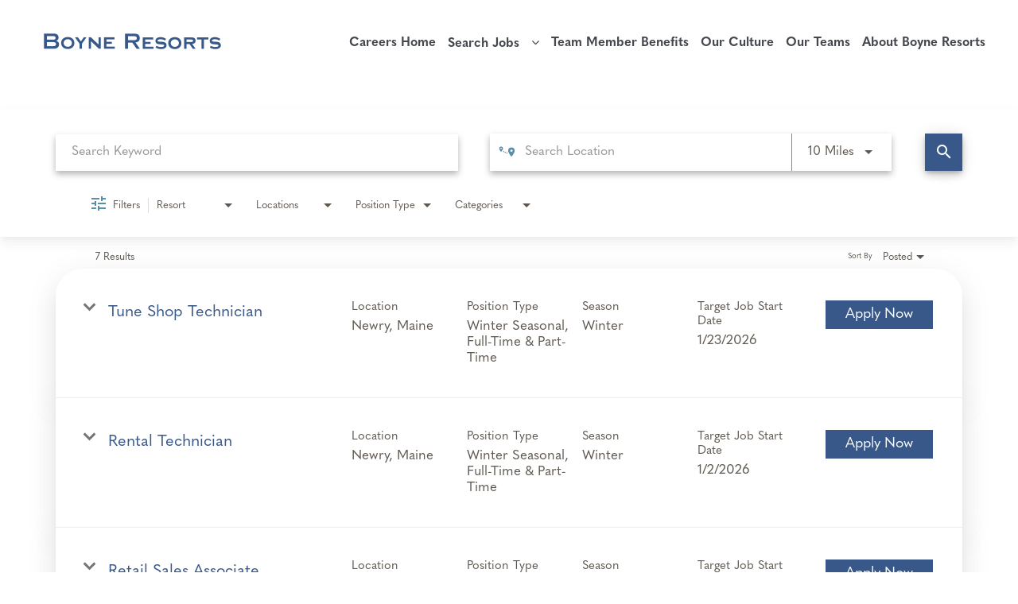

--- FILE ---
content_type: text/css
request_url: https://assets.jibecdn.com/prod/boyneresorts/0.0.79/css/client.css
body_size: 135958
content:
@import url(https://use.typekit.net/gil5rqd.css);.all-content .main-content,.home .home-branding,.home .home-content{min-height:1px;position:relative}.facet-listings a,.file-list,.job-listings a,.logout-btn,.navbar-brand,.navbar-brand:hover{color:#00b7f6}.header-container .header-row .main-link .header-nav li a:hover,.login-link ul li a:hover{text-decoration-thickness:2px;-webkit-text-decoration-color:#385789;text-decoration-color:#385789}.carousel-inner>.item>a>img,.carousel-inner>.item>img,.thumbnail a>img,.thumbnail>img{display:block;width:100%\9;max-width:100%;height:auto}.form-horizontal .form-group-sm .form-control{height:30px;padding:5px 10px;font-size:12px;line-height:1.5;border-radius:3px}.btn-group-lg>.btn,.form-horizontal .form-group-lg .form-control{padding:10px 16px;font-size:18px;line-height:1.33;border-radius:6px}.form-horizontal .form-group-lg .form-control{height:46px}.btn-group-sm>.btn,.btn-group-xs>.btn{font-size:12px;line-height:1.5;border-radius:3px}.btn-group-sm>.btn{padding:5px 10px}.btn-group-xs>.btn{padding:1px 5px}.all-content .main-content,.home .home-branding,.home .home-content,.jibe-container{padding-left:15px;padding-right:15px}.all-content:after,.all-content:before,.btn-group-vertical>.btn-group:after,.btn-group-vertical>.btn-group:before,.btn-toolbar:after,.btn-toolbar:before,.container-fluid:after,.container-fluid:before,.container:after,.container:before,.dl-horizontal dd:after,.dl-horizontal dd:before,.form-horizontal .form-group:after,.form-horizontal .form-group:before,.modal-footer:after,.modal-footer:before,.nav:after,.nav:before,.navbar-collapse:after,.navbar-collapse:before,.navbar-header:after,.navbar-header:before,.navbar:after,.navbar:before,.pager:after,.pager:before,.panel-body:after,.panel-body:before,.row:after,.row:before{content:" ";display:table}.all-content .side-content-left,.all-content .side-content-right{display:none!important;min-height:1px;padding-left:15px;padding-right:15px;position:relative}.all-content:after,.btn-group-vertical>.btn-group:after,.btn-toolbar:after,.container-fluid:after,.container:after,.dl-horizontal dd:after,.form-horizontal .form-group:after,.modal-footer:after,.nav:after,.navbar-collapse:after,.navbar-header:after,.navbar:after,.pager:after,.panel-body:after,.row:after{clear:both}.all-content{margin-left:-15px;margin-right:-15px}@media (min-width:1200px){.all-content .main-content{float:left;width:75%}.all-content .side-content-left,.all-content .side-content-right{float:left;width:25%}.all-content .side-content-right{display:block!important}table.all-content .side-content-right{display:table}tr.all-content .side-content-right{display:table-row!important}td.all-content .side-content-right,th.all-content .side-content-right{display:table-cell!important}}.jibe-container{margin-right:auto;margin-left:auto}@media screen and (min-width:1200px){.jibe-container{width:1170px}}.pagination .active a{background-color:#00b7f6!important}.progress-container .progress .progress-bar{background-image:linear-gradient(to bottom,#00b7f6 0,#0091c3 100%);background-repeat:repeat-x;filter:progid:DXImageTransform.Microsoft.gradient(startColorstr='#ff00b7f6', endColorstr='#ff0091c3', GradientType=0)}.email-next.active,.email-next:active,.filter-btn.active,.filter-btn:active,.job-apply.active,.job-apply:active,.more-btn-container .more-btn.active,.more-btn-container .more-btn:active,.open>.dropdown-toggle.email-next,.open>.dropdown-toggle.filter-btn,.open>.dropdown-toggle.job-apply,.open>.dropdown-toggle.more-btn-container .more-btn,.open>.dropdown-toggle.preview-back,.open>.dropdown-toggle.preview-continue,.open>.dropdown-toggle.question-next-prev button,.open>.dropdown-toggle.resume-complete div a,.open>.dropdown-toggle.save-profile,.open>.dropdown-toggle.search-btn,.open>.dropdown-toggle.search-for-another,.open>.dropdown-toggle.upload .btn-cancel-resume,.open>.dropdown-toggle.upload .write-resume .write-resume-btn,.preview-back.active,.preview-back:active,.preview-continue.active,.preview-continue:active,.question-next-prev button.active,.question-next-prev button:active,.resume-complete div a.active,.resume-complete div a:active,.save-profile.active,.save-profile:active,.search-btn.active,.search-btn:active,.search-for-another.active,.search-for-another:active,.upload .btn-cancel-resume.active,.upload .btn-cancel-resume:active,.upload .write-resume .write-resume-btn.active,.upload .write-resume .write-resume-btn:active{background-image:none}.mobile-filters-search,.navbar .navbar-toggle .icon-bar{background-color:#468ecc}.selected-filter .filter{border-color:#468ecc;background-color:transparent}.selected-filter .filter:hover{background-color:rgba(70,142,204,.5)}.did-you-mean .join-cc-btn,.language-notification-banner,.no-search-results .join-cc-btn,.pagination>li>.active,.pagination>li>a:hover{background-color:#468ecc}.selected-filter .filter:active{background-color:#468ecc;color:#fff}.selected-filter .filter:active .close{color:#fff}.filter-icon,.selected-filter .filter .close{color:#468ecc}.filter-icon:hover{color:#409bd7}.filter-icon:active{color:#2b78aa}.language-notification-banner .close__icon,.pagination>li>a{color:#468ecc}.did-you-mean .join-cc-btn:active,.did-you-mean .join-cc-btn:focus,.did-you-mean .join-cc-btn:hover,.no-search-results .join-cc-btn:active,.no-search-results .join-cc-btn:focus,.no-search-results .join-cc-btn:hover{background-color:#409bd7}.transparent-btn{border-color:#468ecc;color:#468ecc}@media screen and (min-width:768px){.job-result__data-label{color:#468ecc}}.job-result__apply-btn{background-color:#468ecc!important}.job-result__apply-btn:hover{background-color:#409bd7!important}.job-result__apply-btn:active{background-color:#2b78aa!important}.snap-drawer{background-color:#4b5461;box-shadow:inset -5px 0 6px #353b44!important}.menu-snap li{border-bottom:groove 4px #616d7e}.social-share-dd{background-color:#353b44}#page,.client-nav,.file-header,.header{background-color:#ebeced}#page .container:first-child{background-color:#fff}#mirrorFrame body{background-color:#fff!important}.confirmation,.email-container,.enter-email,.home,.profile,.provider-container,.questions-container,.upload-container{background-color:#fff}.resume-preview-content .header{background-color:#fff!important}.jobSearch .dd-select{border-top-color:#fafafb}.lightGray,.progress-container{background-color:#fafafb}.icon-skin{color:#000!important}.icon-skin-light{color:grey!important}.show-more-link a{color:#000}.dropdown{background-color:#f7fafd}@media (min-width:1200px){.home .home-content{float:left;width:33.33333333%}}@media (min-width:992px){.home .home-content{float:left;width:33.33333333%}.home .home-branding{float:left;width:66.66666667%}}@media (min-width:1200px){.home .home-branding{float:left;width:66.66666667%}}.btn-primary{background-color:#468ecc;border-radius:2px!important;color:#fff;border:none}.btn-primary:focus,.btn-primary:hover{background-color:#409bd7}.btn-primary:active{background-color:#2b78aa}.btn-primary:disabled{background-color:#468ecc!important}.more-btn-container .more-btn{background-color:#468ecc;border-radius:2px!important;color:#fff;border:none}.more-btn-container .more-btn.active,.more-btn-container .more-btn:active,.more-btn-container .more-btn:focus,.more-btn-container .more-btn:hover,.open>.dropdown-toggle.more-btn-container .more-btn{color:#fff;background-color:#3071a9;border-color:#285e8e}.more-btn-container .more-btn.disabled,.more-btn-container .more-btn.disabled.active,.more-btn-container .more-btn.disabled:active,.more-btn-container .more-btn.disabled:focus,.more-btn-container .more-btn.disabled:hover,.more-btn-container .more-btn[disabled],.more-btn-container .more-btn[disabled].active,.more-btn-container .more-btn[disabled]:active,.more-btn-container .more-btn[disabled]:focus,.more-btn-container .more-btn[disabled]:hover,fieldset[disabled] .more-btn-container .more-btn,fieldset[disabled] .more-btn-container .more-btn.active,fieldset[disabled] .more-btn-container .more-btn:active,fieldset[disabled] .more-btn-container .more-btn:focus,fieldset[disabled] .more-btn-container .more-btn:hover{background-color:#428bca;border-color:#357ebd}.more-btn-container .more-btn .badge{color:#428bca;background-color:#fff}.more-btn-container .more-btn:focus,.more-btn-container .more-btn:hover{background-color:#409bd7}.more-btn-container .more-btn:active{background-color:#2b78aa}.more-btn-container .more-btn:disabled{background-color:#468ecc!important}.question-next-prev button{background-color:#468ecc;border-radius:2px!important;color:#fff;border:none}.open>.dropdown-toggle.question-next-prev button,.question-next-prev button.active,.question-next-prev button:active,.question-next-prev button:focus,.question-next-prev button:hover{color:#fff;background-color:#3071a9;border-color:#285e8e}.question-next-prev button.disabled,.question-next-prev button.disabled.active,.question-next-prev button.disabled:active,.question-next-prev button.disabled:focus,.question-next-prev button.disabled:hover,.question-next-prev button[disabled],.question-next-prev button[disabled].active,.question-next-prev button[disabled]:active,.question-next-prev button[disabled]:focus,.question-next-prev button[disabled]:hover,fieldset[disabled] .question-next-prev button,fieldset[disabled] .question-next-prev button.active,fieldset[disabled] .question-next-prev button:active,fieldset[disabled] .question-next-prev button:focus,fieldset[disabled] .question-next-prev button:hover{background-color:#428bca;border-color:#357ebd}.question-next-prev button .badge{color:#428bca;background-color:#fff}.question-next-prev button:focus,.question-next-prev button:hover{background-color:#409bd7}.question-next-prev button:active{background-color:#2b78aa}.question-next-prev button:disabled{background-color:#468ecc!important}.resume-complete div a{background-color:#468ecc;border-radius:2px!important;color:#fff;border:none}.open>.dropdown-toggle.resume-complete div a,.resume-complete div a.active,.resume-complete div a:active,.resume-complete div a:focus,.resume-complete div a:hover{color:#fff;background-color:#3071a9;border-color:#285e8e}.resume-complete div a.disabled,.resume-complete div a.disabled.active,.resume-complete div a.disabled:active,.resume-complete div a.disabled:focus,.resume-complete div a.disabled:hover,.resume-complete div a[disabled],.resume-complete div a[disabled].active,.resume-complete div a[disabled]:active,.resume-complete div a[disabled]:focus,.resume-complete div a[disabled]:hover,fieldset[disabled] .resume-complete div a,fieldset[disabled] .resume-complete div a.active,fieldset[disabled] .resume-complete div a:active,fieldset[disabled] .resume-complete div a:focus,fieldset[disabled] .resume-complete div a:hover{background-color:#428bca;border-color:#357ebd}.resume-complete div a .badge{color:#428bca;background-color:#fff}.resume-complete div a:focus,.resume-complete div a:hover{background-color:#409bd7}.resume-complete div a:active{background-color:#2b78aa}.resume-complete div a:disabled{background-color:#468ecc!important}.upload .write-resume .write-resume-btn{background-color:#468ecc;border-radius:2px!important;color:#fff;border:none}.open>.dropdown-toggle.upload .write-resume .write-resume-btn,.upload .write-resume .write-resume-btn.active,.upload .write-resume .write-resume-btn:active,.upload .write-resume .write-resume-btn:focus,.upload .write-resume .write-resume-btn:hover{color:#fff;background-color:#3071a9;border-color:#285e8e}.upload .write-resume .write-resume-btn.disabled,.upload .write-resume .write-resume-btn.disabled.active,.upload .write-resume .write-resume-btn.disabled:active,.upload .write-resume .write-resume-btn.disabled:focus,.upload .write-resume .write-resume-btn.disabled:hover,.upload .write-resume .write-resume-btn[disabled],.upload .write-resume .write-resume-btn[disabled].active,.upload .write-resume .write-resume-btn[disabled]:active,.upload .write-resume .write-resume-btn[disabled]:focus,.upload .write-resume .write-resume-btn[disabled]:hover,fieldset[disabled] .upload .write-resume .write-resume-btn,fieldset[disabled] .upload .write-resume .write-resume-btn.active,fieldset[disabled] .upload .write-resume .write-resume-btn:active,fieldset[disabled] .upload .write-resume .write-resume-btn:focus,fieldset[disabled] .upload .write-resume .write-resume-btn:hover{background-color:#428bca;border-color:#357ebd}.upload .write-resume .write-resume-btn .badge{color:#428bca;background-color:#fff}.upload .write-resume .write-resume-btn:focus,.upload .write-resume .write-resume-btn:hover{background-color:#409bd7}.upload .write-resume .write-resume-btn:active{background-color:#2b78aa}.upload .write-resume .write-resume-btn:disabled{background-color:#468ecc!important}.upload .btn-cancel-resume{background-color:#468ecc;border-radius:2px!important;color:#fff;border:none}.open>.dropdown-toggle.upload .btn-cancel-resume,.upload .btn-cancel-resume.active,.upload .btn-cancel-resume:active,.upload .btn-cancel-resume:focus,.upload .btn-cancel-resume:hover{color:#fff;background-color:#3071a9;border-color:#285e8e}.upload .btn-cancel-resume.disabled,.upload .btn-cancel-resume.disabled.active,.upload .btn-cancel-resume.disabled:active,.upload .btn-cancel-resume.disabled:focus,.upload .btn-cancel-resume.disabled:hover,.upload .btn-cancel-resume[disabled],.upload .btn-cancel-resume[disabled].active,.upload .btn-cancel-resume[disabled]:active,.upload .btn-cancel-resume[disabled]:focus,.upload .btn-cancel-resume[disabled]:hover,fieldset[disabled] .upload .btn-cancel-resume,fieldset[disabled] .upload .btn-cancel-resume.active,fieldset[disabled] .upload .btn-cancel-resume:active,fieldset[disabled] .upload .btn-cancel-resume:focus,fieldset[disabled] .upload .btn-cancel-resume:hover{background-color:#428bca;border-color:#357ebd}.upload .btn-cancel-resume .badge{color:#428bca;background-color:#fff}.upload .btn-cancel-resume:focus,.upload .btn-cancel-resume:hover{background-color:#409bd7}.upload .btn-cancel-resume:active{background-color:#2b78aa}.upload .btn-cancel-resume:disabled{background-color:#468ecc!important}.email-next,.filter-btn,.job-apply,.preview-back,.preview-continue,.save-profile,.search-btn,.search-for-another{background-color:#468ecc;border-radius:2px!important;color:#fff;border:none}.email-next.active,.email-next:active,.email-next:focus,.email-next:hover,.filter-btn.active,.filter-btn:active,.filter-btn:focus,.filter-btn:hover,.job-apply.active,.job-apply:active,.job-apply:focus,.job-apply:hover,.open>.dropdown-toggle.email-next,.open>.dropdown-toggle.filter-btn,.open>.dropdown-toggle.job-apply,.open>.dropdown-toggle.preview-back,.open>.dropdown-toggle.preview-continue,.open>.dropdown-toggle.save-profile,.open>.dropdown-toggle.search-btn,.open>.dropdown-toggle.search-for-another,.preview-back.active,.preview-back:active,.preview-back:focus,.preview-back:hover,.preview-continue.active,.preview-continue:active,.preview-continue:focus,.preview-continue:hover,.save-profile.active,.save-profile:active,.save-profile:focus,.save-profile:hover,.search-btn.active,.search-btn:active,.search-btn:focus,.search-btn:hover,.search-for-another.active,.search-for-another:active,.search-for-another:focus,.search-for-another:hover{color:#fff;background-color:#3071a9;border-color:#285e8e}.email-next .badge,.filter-btn .badge,.job-apply .badge,.preview-back .badge,.preview-continue .badge,.save-profile .badge,.search-btn .badge,.search-for-another .badge{color:#428bca;background-color:#fff}.email-next:focus,.email-next:hover,.filter-btn:focus,.filter-btn:hover,.job-apply:focus,.job-apply:hover,.preview-back:focus,.preview-back:hover,.preview-continue:focus,.preview-continue:hover,.save-profile:focus,.save-profile:hover,.search-btn:focus,.search-btn:hover,.search-for-another:focus,.search-for-another:hover{background-color:#409bd7}.email-next:active,.filter-btn:active,.job-apply:active,.preview-back:active,.preview-continue:active,.save-profile:active,.search-btn:active,.search-for-another:active{background-color:#2b78aa}.email-next:disabled,.filter-btn:disabled,.job-apply:disabled,.preview-back:disabled,.preview-continue:disabled,.save-profile:disabled,.search-btn:disabled,.search-for-another:disabled{background-color:#468ecc!important}.search-btn button{background-color:#468ecc}.search-btn button:focus,.search-btn button:hover{background-color:#409bd7}.search-btn button:active{background-color:#2b78aa}@font-face{font-family:Helvetica;src:url(../assets/fonts/Helvetica-BoldOblique.eot);src:url(../assets/fonts/Helvetica-BoldOblique.eot?#iefix) format('embedded-opentype'),url(../assets/fonts/Helvetica-BoldOblique.woff2) format('woff2'),url(../assets/fonts/Helvetica-BoldOblique.woff) format('woff'),url(../assets/fonts/Helvetica-BoldOblique.ttf) format('truetype'),url(../assets/fonts/Helvetica-BoldOblique.svg#Helvetica-BoldOblique) format('svg');font-weight:700;font-style:italic;font-display:swap}@font-face{font-family:Helvetica;src:url(../assets/fonts/Helvetica-Compressed.eot);src:url(../assets/fonts/Helvetica-Compressed.eot?#iefix) format('embedded-opentype'),url(../assets/fonts/Helvetica-Compressed.woff2) format('woff2'),url(../assets/fonts/Helvetica-Compressed.woff) format('woff'),url(../assets/fonts/Helvetica-Compressed.ttf) format('truetype'),url(../assets/fonts/Helvetica-Compressed.svg#Helvetica-Compressed) format('svg');font-weight:400;font-style:normal;font-display:swap}@font-face{font-family:Helvetica;src:url(../assets/fonts/Helvetica-Light.eot);src:url(../assets/fonts/Helvetica-Light.eot?#iefix) format('embedded-opentype'),url(../assets/fonts/Helvetica-Light.woff2) format('woff2'),url(../assets/fonts/Helvetica-Light.woff) format('woff'),url(../assets/fonts/Helvetica-Light.ttf) format('truetype'),url(../assets/fonts/Helvetica-Light.svg#Helvetica-Light) format('svg');font-weight:300;font-style:normal;font-display:swap}@font-face{font-family:Helvetica;src:url(../assets/fonts/Helvetica.eot);src:url(../assets/fonts/Helvetica.eot?#iefix) format('embedded-opentype'),url(../assets/fonts/Helvetica.woff2) format('woff2'),url(../assets/fonts/Helvetica.woff) format('woff'),url(../assets/fonts/Helvetica.ttf) format('truetype'),url(../assets/fonts/Helvetica.svg#Helvetica) format('svg');font-weight:400;font-style:normal;font-display:swap}@font-face{font-family:Helvetica;src:url(../assets/fonts/Helvetica-Bold.eot);src:url(../assets/fonts/Helvetica-Bold.eot?#iefix) format('embedded-opentype'),url(../assets/fonts/Helvetica-Bold.woff2) format('woff2'),url(../assets/fonts/Helvetica-Bold.woff) format('woff'),url(../assets/fonts/Helvetica-Bold.ttf) format('truetype'),url(../assets/fonts/Helvetica-Bold.svg#Helvetica-Bold) format('svg');font-weight:700;font-style:normal;font-display:swap}@font-face{font-family:Helvetica;src:url(../assets/fonts/HelveticaRounded-Bold.eot);src:url(../assets/fonts/HelveticaRounded-Bold.eot?#iefix) format('embedded-opentype'),url(../assets/fonts/HelveticaRounded-Bold.woff2) format('woff2'),url(../assets/fonts/HelveticaRounded-Bold.woff) format('woff'),url(../assets/fonts/HelveticaRounded-Bold.ttf) format('truetype'),url(../assets/fonts/HelveticaRounded-Bold.svg#HelveticaRounded-Bold) format('svg');font-weight:700;font-style:normal;font-display:swap}@font-face{font-family:Helvetica;src:url(../assets/fonts/Helvetica-Oblique.eot);src:url(../assets/fonts/Helvetica-Oblique.eot?#iefix) format('embedded-opentype'),url(../assets/fonts/Helvetica-Oblique.woff2) format('woff2'),url(../assets/fonts/Helvetica-Oblique.woff) format('woff'),url(../assets/fonts/Helvetica-Oblique.ttf) format('truetype'),url(../assets/fonts/Helvetica-Oblique.svg#Helvetica-Oblique) format('svg');font-weight:400;font-style:italic;font-display:swap}/*! Flickity v2.0.5
http://flickity.metafizzy.co
---------------------------------------------- */.flickity-enabled{position:relative}.flickity-enabled:focus{outline:0}.flickity-viewport{overflow:hidden;position:relative;height:100%}.flickity-slider{position:absolute;width:100%;height:100%}.flickity-enabled.is-draggable{-webkit-tap-highlight-color:transparent;tap-highlight-color:transparent;-webkit-user-select:none;user-select:none}.flickity-enabled.is-draggable .flickity-viewport{cursor:move;cursor:grab}.flickity-enabled.is-draggable .flickity-viewport.is-pointer-down{cursor:grabbing}.flickity-prev-next-button{position:absolute;top:50%;width:44px;height:44px;border:none;border-radius:50%;background:#fff;background:rgba(255,255,255,.75);cursor:pointer;-ms-transform:translateY(-50%);transform:translateY(-50%)}.flickity-prev-next-button:hover{background:#fff}.flickity-prev-next-button:focus{outline:0;box-shadow:0 0 0 5px #09f}.flickity-prev-next-button:active{opacity:.6}.flickity-prev-next-button.previous{left:10px}.flickity-prev-next-button.next{right:10px}.flickity-rtl .flickity-prev-next-button.previous{left:auto;right:10px}.flickity-rtl .flickity-prev-next-button.next{right:auto;left:10px}.flickity-prev-next-button:disabled{opacity:.3;cursor:auto}.flickity-prev-next-button svg{position:absolute;left:20%;top:20%;width:60%;height:60%}.flickity-prev-next-button .arrow{fill:#333}.flickity-page-dots{position:absolute;width:100%;bottom:-25px;padding:0;margin:0;list-style:none;text-align:center;line-height:1}.tabs .tab-pane#second .tabs__item:nth-child(1) ul li,.tabs .tab-pane#third .tabs__row .tabs__item .inside-list li{list-style:disc}.flickity-rtl .flickity-page-dots{direction:rtl}.flickity-page-dots .dot{display:inline-block;width:10px;height:10px;margin:0 8px;background:#333;border-radius:50%;opacity:.25;cursor:pointer}.internal-footer,.search-controls .search-inputs .job-search .ja-form .search-label{display:none}.flickity-page-dots .dot.is-selected{opacity:1}.defaults{font-family:quasimoda,sans-serif;color:#000}.defaults h1,.defaults h2,.defaults h3,.defaults h4,.defaults p{margin:0;padding:0;max-width:100%}.defaults h1,.defaults h2,.defaults h3,.defaults h4,.defaults h5,.defaults h6{font-family:pragmatica-extended,sans-serif}.defaults a,.defaults p,.defaults span{font-family:quasimoda,sans-serif}.defaults h1{font-size:32px;text-shadow:1px 1px 5px #000}@media (min-width:992px){.defaults h1{font-size:70px}}.defaults h2{font-size:20px}.defaults h3{font-size:30px;text-align:center}@media (min-width:992px){.defaults h2{font-size:30px}.defaults h3{font-size:36px}.defaults h4{font-size:25px}}.defaults h4{font-size:25px;text-align:center}.defaults h5{font-size:12px}@media (min-width:992px){.defaults h5{font-size:13px}}.defaults p{font-size:14px}@media (min-width:992px){.defaults p{font-size:18px}}.defaults li{font-size:11px}@media (min-width:992px){.defaults li{font-size:18px}}.defaults a{font-size:14px;transition:.3s ease-in-out}.all .job-description-container .apply,.job-description-container .apply{font-size:18px;min-width:auto!important}@media (min-width:992px){.defaults a{font-size:18px}}.defaults img{max-width:100%;max-height:100%}#cookie-consent-accept-button{background:#375988}.location-search.ui-location-typeahead mat-icon{z-index:1!important}#pixel-consent-container :not(i):not(mat-icon):not(.fa),#searchBarContainer :not(i):not(mat-icon):not(.fa),.cdk-overlay-container :not(i):not(mat-icon):not(.fa),.job-description-container :not(i):not(mat-icon):not(.fa),.search-results :not(i):not(mat-icon):not(.fa){font-family:quasimoda,sans-serif;color:#5e5850}#searchBarContainer .search-bar .search-submit .mat-button-wrapper span{color:#fff;font-family:quasimoda,sans-serif}.all .job-description-container :not(i):not(mat-icon):not(.fa){font-family:quasimoda,sans-serif;color:#5e5850}.all .job-description-container .header-section h1{font-family:pragmatica-extended,sans-serif!important;color:#385889!important}.all .job-description-container .social-dropdown-menu .social-option .fa{background-color:#5a8eaa!important}.all .apply,.all .mat-raised-button.mat-primary{background-color:#385889;border-radius:0!important;color:#fff!important}.all .apply:hover,.all .mat-raised-button.mat-primary:hover{background-color:rgba(56,88,137,.9)}.all .search-submit button{border-radius:0!important;background-color:#385889}.job-description-container :not(i):not(mat-icon):not(.fa){font-family:quasimoda,sans-serif}.job-description-container .header-section h1,.job-description-container h1,.job-description-container h2,.job-description-container h3,.job-description-container h4{font-family:pragmatica-extended,sans-serif!important}.job-description-container .header-section h1{color:#385889!important}.job-description-container .social-dropdown-menu .social-option .fa{background-color:#5a8eaa!important}.apply,.mat-raised-button.mat-primary{background-color:#385889;border-radius:0!important;color:#fff!important}.apply:hover,.mat-raised-button.mat-primary:hover{background-color:rgba(56,88,137,.9)}.search-submit button{border-radius:0!important;background-color:#385889}.search-results .job-results-container .mat-expansion-panel .job-title span{color:#385889;font-family:quasimoda,sans-serif}.search-results .job-results-container .mat-expansion-panel .req-id{color:#5e5850}.search-results .job-results-container .apply-button-container .apply-button{background:#385889!important;border-radius:0!important}.search-results .job-results-container .apply-button-container .apply-button .mat-button-wrapper span{color:#fff!important;font-family:quasimoda,sans-serif}.main-description-section #description-body p span,.search-inputs .jobSearch .search-btn.search-submit .search-button span,search-job-cards mat-expansion-panel mat-panel-title p span{font-family:quasimoda,sans-serif!important}.search-results .job-results-container .apply-button-container .apply-button:hover{background:rgba(56,88,137,.9)!important}.search-results .job-results-container .description-container .job-result__location .label-container .telecommute .mat-icon.mat-primary{color:#5a8eaa!important}.search-bar-container .contemporary-search .search-keyword-search{border-radius:0!important}.search-bar-container .contemporary-search .filter-icon svg,.search-bar-container .contemporary-search .primary-font-color svg{fill:#5a8eaa}.search-bar-container .contemporary-search .inputs-unit,.search-bar-container .contemporary-search .option .mat-form-field-wrapper,.search-bar-container.distance-search .mat-form-field-wrapper{border-radius:0!important}.search-bar-container .search-submit .mat-mini-fab,.search-bar-container .search-submit .mat-raised-button{border-radius:0!important;background:#385889!important}.search-bar-container .search-submit .mat-mini-fab .mat-button-wrapper .mat-icon,.search-bar-container .search-submit .mat-mini-fab .mat-button-wrapper span,.search-bar-container .search-submit .mat-raised-button .mat-button-wrapper .mat-icon,.search-bar-container .search-submit .mat-raised-button .mat-button-wrapper span{color:#fff}.cdk-overlay-container .mat-radio-group .mat-radio-container .mat-radio-outer-circle{border-color:#5a8eaa!important}.cdk-overlay-container .mat-radio-group .mat-radio-container .mat-radio-inner-circle{background:#5a8eaa!important}.cdk-overlay-container .mat-option-text #current-location-icon .mat-primary{color:#5a8eaa}.top-container .search-result-tags h2{color:#5e5850!important}.apply-button span span,.cc-window .cookie-consent .cookie-consent-container .third-party-consent-text p,.cc-window .cookie-consent .cookie-consent-container .third-party-consent-text p a,.promoted-label{color:#fff!important}.cc-window{background-color:#375988}.cc-window .cookie-consent .cookie-consent-container .third-party-button-container #cookie-consent-accept-button{color:#fff!important;border:1px solid #fff}.main-description-section #description-body p span{background-color:transparent!important}.apply-button,.promoted-label{background-color:#385889!important}search-job-cards mat-expansion-panel mat-panel-title p span{color:#385889!important}#mat-select-8:focus{outline:#000 solid 2px!important}.home-search .search-btn{top:-2px!important;right:0!important}.search-inputs .jobSearch{box-shadow:none!important}@media (min-width:768px){.search-bar-container .contemporary-search .keyword-search{margin-right:40px!important}.search-inputs .jobSearch{display:flex;width:100%;justify-content:space-between}.search-inputs .jobSearch .jquery-input-locations.ja-form{position:static!important;padding-right:10px!important}}.search-inputs .jobSearch .search-btn.search-submit{position:static;padding-top:0;width:auto}.search-inputs .jobSearch .search-btn.search-submit .search-button{background-color:#385889;min-width:145px!important;font-weight:700;font-size:16px!important;color:#fff}.search-inputs .jobSearch .search-btn.search-submit .search-button:active,.search-inputs .jobSearch .search-btn.search-submit .search-button:focus,.search-inputs .jobSearch .search-btn.search-submit .search-button:hover{background-color:rgba(56,88,137,.9)}.search-inputs .jobSearch .location-icon{color:#385889!important}.search-inputs .jobSearch .search-label{display:none!important}@media (min-width:992px){.home-search.sticky-search{position:fixed;width:70%;z-index:999;top:15px;left:25%}.home-search.sticky-search .jibe-container{width:100%}}@media (min-width:1200px){.home-search.sticky-search{width:75%;left:20%}}@media (min-width:1600px){.home-search.sticky-search{left:18%}}.return-content{padding:30px 0 5px;text-align:center;margin:0 auto}.return-content a,.return-content p{font-size:16px;line-height:16px;font-family:quasimoda,sans-serif;font-weight:400;color:#5e5850;text-align:center}.footer .footer-main .footer-item p,.footer .footer-main .footer-item p a{line-height:30px;font-size:18px;font-weight:500;color:#fff}.return-content a{font-weight:700;text-decoration:underline}.return-content a:active,.return-content a:focus,.return-content a:hover{color:#5e5850;text-decoration:underline}jjt-talent-community tc-form :not(i):not(mat-icon):not(.fa){font-family:quasimoda,sans-serif!important}jjt-talent-community ng-component h1,jjt-talent-community ng-component h2,jjt-talent-community ng-component h3,jjt-talent-community tc-form form-container .form-content h3{font-family:pragmatica-extended,sans-serif!important}jjt-talent-community tc-form form-container .form-content-header{word-break:break-word}jjt-talent-community tc-form form-container .form-content-header .form-content-header-section{max-width:100%!important}jjt-talent-community ng-component .card :not(i):not(mat-icon):not(.fa):not(h1):not(h2):not(h3),jjt-talent-community ng-component tc-hero :not(i):not(mat-icon):not(.fa):not(h1):not(h2):not(h3){font-family:quasimoda,sans-serif!important}.footer{background:linear-gradient(90deg,#3b5880 0,#345872 35%,#527892 100%);position:relative;background-position:50%;background-repeat:no-repeat;background-size:cover;font-family:trade-gothic-next;padding:80px 40px 40px;z-index:1}.footer:before{content:'';position:absolute;top:0;left:0;width:100%;height:100%;background:url(../assets/map-outline.svg);z-index:-1}.footer .footer-main{display:flex;padding:0 0 120px;align-items:flex-start;justify-content:space-around}@media (max-width:640px){.footer .footer-main{flex-direction:column;padding:30px 0}}@media (min-width:640px) and (max-width:992px){.footer .footer-main{padding:30px 0}}.footer .footer-main .footer-item h4{font-size:14px;font-weight:700;color:#e4d41d;text-align:left;padding-bottom:40px}@media (max-width:640px){.footer .footer-main .footer-item h4{padding:25px 0}}.footer .footer-main .footer-item p a{text-decoration:none;transition:none}.footer .footer-main .footer-item p a:hover{border-bottom:2px solid #fff}.footer .footer-main .footer-item .maillink a:hover{border-bottom:none}.footer .footer-main .footer-item:nth-of-type(1) p{padding-bottom:10px}.footer .footer-sub ul{display:flex;align-items:center;justify-content:center;flex-wrap:wrap}@media (max-width:768px){.footer .footer-sub ul{padding-top:30px}.footer .footer-sub ul li{padding:10px 0}}.footer .footer-sub ul li a{font-size:11px;font-weight:500;color:#fff;padding:20px}.footer .footer-copyright p{text-align:center;font-size:11px;color:#e4d41d;padding-top:30px}.header-container{background:#fff;position:relative;z-index:10;height:auto;padding:20px 0;font-family:quasimoda,sans-serif}.header-container.sticky{position:fixed;top:0;width:100%;z-index:10}.header-container .header-row{display:flex;align-items:center;justify-content:space-between}@media (min-width:992px){.header-container .header-row{flex-wrap:wrap;justify-content:flex-end}}.header-container .header-row .logo{max-width:195px;display:inline-block;margin:22px 55px}@media (max-width:640px){.header-container .header-row .logo{margin:22px 15px}}.header-container .header-row .logo img{width:auto;height:20px}.header-container .header-row .main-link{width:100%}@media (max-width:992px){.header-container .header-row{justify-content:center}.header-container .header-row .main-link{display:none}}.header-container .header-row .main-link .header-nav{display:flex;flex-direction:row;align-items:center;flex-wrap:wrap;justify-content:flex-end;margin-bottom:0}@media (max-width:992px){.header-container .header-row .main-link .header-nav{display:none}}.header-container .header-row .main-link .header-nav li.main-nav{position:relative;padding:25px 0}.header-container .header-row .main-link .header-nav li.main-nav .sub-nav{position:absolute;top:70px;left:0;min-width:250px;padding:15px 20px;background:#fff;transition:all .3s ease-in-out;z-index:-1;box-shadow:0 0 9px -4px #000;pointer-events:none;border-radius:4px;opacity:0}@media screen and (-ms-high-contrast:active),(-ms-high-contrast:none){.header-container.sticky{overflow:inherit}.header-container .header-row .main-link .header-nav li.main-nav .sub-nav{box-shadow:0 0 9px #000}}.header-container .header-row .main-link .header-nav li.main-nav .sub-nav li{padding:5px 0}.header-container .header-row .main-link .header-nav li.main-nav .sub-nav li a{padding:0}.header-container .header-row .main-link .header-nav li.main-nav:focus .sub-nav,.header-container .header-row .main-link .header-nav li.main-nav:focus-within .sub-nav,.header-container .header-row .main-link .header-nav li.main-nav:hover .sub-nav{visibility:visible;transition:all .3s ease-in-out;opacity:1;z-index:2;pointer-events:initial}.header-container .header-row .main-link .header-nav li.main-nav:focus .sub-nav::before,.header-container .header-row .main-link .header-nav li.main-nav:focus-within .sub-nav::before,.header-container .header-row .main-link .header-nav li.main-nav:hover .sub-nav::before{content:'';position:absolute;top:-25px;left:0;width:100%;height:25px}.header-container .header-row .main-link .header-nav li.main-nav a{padding-right:0}.header-container .header-row .main-link .header-nav li a{color:#45474e;font-size:16px;padding:0 30px;display:block;margin-bottom:5px;font-weight:700;text-decoration:none}.header-container .header-row .main-link .header-nav li a:hover,.header-container .header-row .main-link .header-nav li.active a{text-decoration:underline}@media (min-width:768px){.header-container .header-row .main-link .header-nav li a{display:inline;font-size:16px}}@media (max-width:1360px){.header-container .header-row .main-link .header-nav li a{padding:0 15px}}@media (min-width:1600px){.header-container .header-row .main-link .header-nav li a{padding:0 50px}}.header-container .header-row .main-link .header-nav li a:last-child{padding-right:0}.header-container .header-row .main-link .header-nav li a:hover .fa{-ms-transform:rotate(180deg);transform:rotate(180deg)}.header-container .header-row .main-link .header-nav .login-item{font-size:16px;color:#5e5850;display:inline-block;font-weight:700;padding-left:30px}@media (max-width:1360px){.header-container .header-row .main-link .header-nav .login-item{padding-left:15px}}.header-container .header-row .main-link .header-nav .login-item a{padding:0}.header-container .header-row #snap-left{margin-right:10px;padding:0}.header-container .header-row #snap-left .icon-bar{background:#5e5850;transition:.3s}.header-container .header-row #snap-left.active .icon-bar{-ms-transform:rotate(45deg) translate(-1.5px,0);transform:rotate(45deg) translate(-1.5px,0);margin:0}.header-container .header-row #snap-left.active .icon-bar:nth-last-child(3){-ms-transform:rotate(-45deg) translate(-1.8px,-.5px);transform:rotate(-45deg) translate(-1.8px,-.5px)}.header-container .header-row #snap-left.active .icon-bar:nth-last-child(2){display:none}.header-container .mobile-menu.expanded{background-color:#fff;padding-bottom:20px!important;height:450px}.header-container .mobile-menu li:last-child{line-height:1.7;text-indent:25px;font-size:16px}.header-container .mobile-menu li:last-child a{padding-left:0}.header-container .mobile-menu li a{color:#000;display:block;text-decoration:none;line-height:1.7;padding:15px 25px;font-size:16px}.header-container .mobile-menu li a:last-child{padding-right:0}.header-container .mobile-menu li a:hover{color:#000;text-decoration:underline}@media (max-width:992px){.header-container .header-row #snap-left{position:absolute;right:10px}.header-container .mobile-menu.expanded{overflow:scroll!important}.header-container .mobile-menu li a{border-bottom:1px solid #e4d41d}.header-container .mobile-menu li.login-item{display:flex;padding:15px 0;border-bottom:1px solid #e4d41d}.header-container .mobile-menu li.login-item a{border-bottom:none;position:relative;right:15px}}.header-container .mobile-menu .mobile_sub_nav{position:relative;display:none}.header-container .mobile-menu .mobile_sub_nav.shown{display:block!important}.top-header{background-color:#375988;height:40px}.header-row-inner{display:flex}@media (min-width:992px) and (max-width:1093px){.header-row-inner{padding-bottom:15px}}.login-link ul li{padding-right:41px;color:#45474e;font-size:16px;display:block;margin-bottom:5px;font-weight:700;text-decoration:none;padding-left:0!important}@media (min-width:768px){.login-link ul li{display:inline;font-size:16px}}.login-link ul li a{padding-left:5px!important}.login-link ul li a:hover{text-decoration:underline}.breadcrumb-active a{text-decoration:underline!important;text-decoration-thickness:2px!important;-webkit-text-decoration-color:#385789!important;text-decoration-color:#385789!important}@media (min-width:992px){.header-row-inner{width:100%;padding-right:41px}#header-nav--collapse,.header-container.hamburger .main-link{display:none}.header-container.hamburger #snap-left{display:block;position:absolute;right:5px}.header-container.hamburger #snap-left .icon-bar{width:28px;height:4px}.header-container.hamburger #snap-left.active .icon-bar:nth-last-child(3){-ms-transform:rotate(-45deg) translate(-2.5px,1.5px);transform:rotate(-45deg) translate(-2.5px,1.5px)}.header-container.hamburger #header-nav--collapse{display:block;width:260px;position:absolute;right:0;top:110px;z-index:10;overflow-y:scroll;height:calc(500px - 110px)}.header-container.hamburger #header-nav--collapse ul{background-color:#fff}.header-container.hamburger #header-nav--collapse li a{border-bottom:1px solid #e4d41d}.header-container.hamburger #header-nav--collapse li.last-item a{padding:15px 0}.header-container#jobs-header .main-link{display:block}.header-container#jobs-header #snap-left{position:static;display:none}}.header-container#jobs-header.sticky{position:inherit}.header-container a{font-family:quasimoda,sans-serif!important}.d1-container{padding:40px 0;text-align:center;background:#fff;color:#5e5850;font-family:quasimoda,sans-serif}.d1-container h3{font-size:24px;font-weight:700;padding-bottom:30px}.d1-container p{font-size:18px;color:#5e5850;font-weight:300}.d1-container ul{position:relative;display:inline-block;text-align:left;padding-top:10px}.sku-2,.sku-2__locations-map{text-align:center;width:100%}.d1-container ul li{padding:5px}.d1-container ul li::before{content:'\f00c';font-family:FontAwesome;position:absolute;left:-19px;color:#000}.d1-container__img img{max-width:50%;padding-top:20px}.perks .d1-container{padding:30px 0 60px}@media (max-width:640px){.perks .d1-container{padding:30px 0!important}}.perks .d1-container h3{color:#385889}.careers-home .d1-container{background-color:#385889;padding:50px 0}.our-teams .d1-container,.sku-2{background-color:#fff}.careers-home .d1-container h3,.careers-home .d1-container p{color:#fff}.careers-home .d1-container__list ul li{padding:0 0 8px 30px;position:relative;font-size:18px;line-height:18px}.careers-home .d1-container__list ul li:before{content:'\f00c';font-family:FontAwesome;position:absolute;top:0;left:0;color:#5e5850}.a1-container,.a1-container .search-inputs .job-search button,.a1-container .search-inputs .job-search button .search-button-text,.sku-12,.sku-2,.sku-7,.tabs{font-family:quasimoda,sans-serif}.careers-home .d1-container__list ul li::first-letter{font-weight:700;font-size:22px}.our-teams .d1-container h2{color:#385889;font-weight:700;margin-bottom:15px}.our-teams .d1-container p{color:#5e5850!important}@media (min-width:992px){.our-teams .d1-container h2{font-size:36px}}.sku-2{margin:0;padding:40px 0}.sku-2 h3{font-size:24px;font-weight:700;padding-bottom:20px;color:#375988}.sku-2 p{font-size:18px;font-weight:300;color:#5e5850}.sku-12 h3,.sku-2__job-count-text{font-weight:700}.sku-2 #locations-map,.sku-2__locations-map{position:relative}.sku-2__locations-map svg{max-width:860px;width:100%;height:100%;margin:0 auto}.sku-2__locations-map path{fill:#f3f4f5;stroke:rgba(0,0,0,.8)}@media screen and (-ms-high-contrast:active),(-ms-high-contrast:none){.sku-2__locations-map svg{width:100%;height:500px}}.sku-2__text-div{pointer-events:none;position:absolute;border:1px solid #f1f2f3;background:#385889;padding:10px 6px;width:190px;min-width:190px;text-align:left}.sku-12,.sku-7 p,.sku-7__flipper,.tabs h6,.tabs__text{text-align:center}.sku-2__text-div a{color:#5e5850;background:0 0}.sku-2__job-count-text,.sku-2__job-state-text{font-size:18px;color:#fff}.sku-2__state-highlight{transition:all .3s;fill:#385889!important}.sku-2__state-highlight:focus,.sku-2__state-highlight:hover{fill:rgba(56,88,137,.9)!important}.sku-12{padding:40px 0;display:flex}.sku-12 h3{font-size:24px;padding-bottom:30px;color:#5e5850}.sku-12 p{font-size:18px;font-weight:300;color:#5e5850}.sku-12__row{padding:20px 0;margin:0 -15px;display:flex;justify-content:center;align-items:center;flex-wrap:wrap}.sku-12__item{width:100%;padding:15px;position:relative;display:flex}@media (min-width:768px){.sku-12__item{width:50%}}@media (min-width:992px){.sku-12__item{width:33.3%}}.sku-12__item:focus .sku-12__hover,.sku-12__item:focus-within .sku-12__hover,.sku-12__item:hover .sku-12__hover{height:calc(100% - 30px);visibility:visible;opacity:1}.sku-12__item a,.sku-12__item p{color:#fff;font-size:18px;font-weight:700}.sku-12__item a{text-decoration:underline}.sku-12__item a:focus,.sku-12__item a:hover{color:#fff;text-decoration:none;font-size:16px;font-weight:700}.a2-container__links a.main-cta,.h2-container a.main-cta,.sku-16 a.main-cta,.sku-16__item a,.sku-vsc__link{text-decoration:none!important}.sku-12__item .img-info{display:flex;flex-direction:column;position:relative}.sku-12__item .img-info .img-space{width:100%}.sku-12__item .img-info .text-space{width:50%;background-color:#fff;position:absolute;bottom:0;right:0;padding:15px;min-height:80px;display:flex;align-items:center;justify-content:center}.sku-12__item .img-info .text-space p{color:#5e5850;font-size:18px;font-weight:700}.sku-12__text{width:100%;min-height:200px;display:flex;justify-content:center;align-items:center}.sku-12__text_bg-eighth,.sku-12__text_bg-fifth,.sku-12__text_bg-first,.sku-12__text_bg-fourth,.sku-12__text_bg-ninth,.sku-12__text_bg-second,.sku-12__text_bg-seventh,.sku-12__text_bg-sixth,.sku-12__text_bg-third{background:0 0}.sku-12__hover{position:absolute;top:50%;left:50%;-ms-transform:translate(-50%,-50%);transform:translate(-50%,-50%);width:calc(100% - 30px);height:0;overflow:hidden;display:flex;flex-direction:column;justify-content:space-around;align-items:center;opacity:0;visibility:visible;transition:.5s ease-in-out;background:#385889}.our-teams .sku-12.sku-12-1 .sku-12__item .img-info .text-space{min-height:0;display:block;padding:0}.our-teams .sku-12.sku-12-1 .sku-12__item .img-info .text-space p{width:100%;padding:27px 15px;color:#5e5850;font-size:18px}.careers-home .sku-12 h3{color:#45474e}.a1-container{background-size:cover;background-position:center;background-repeat:no-repeat;position:relative;display:flex}@media (max-width:767px){.a1-container{background-image:none}}.a1-container:before,.a1-container__mobile:before{content:'';height:100%;background:rgba(25,28,28,.2);width:100%;top:0;left:0}.a1-container:before{position:absolute}.a1-container h1{font-size:48px;font-weight:700;text-shadow:none}@media (max-width:576px){.a1-container h1{font-size:30px;text-align:center}}.a1-container h1,.a1-container p{color:#fff;margin-bottom:15px}.a1-container__content{padding:20px;display:flex;justify-content:center;align-items:center;flex-direction:column;min-height:40vh;position:relative;z-index:1;width:100%;max-width:1200px}@media (min-width:992px){.a1-container__content{min-height:75vh}}@media (max-width:767px){.a1-container__content{min-height:100%;position:absolute;left:0;top:0}}.a1-container__content light-search{display:none}@media (min-width:992px){.a1-container__content light-search{display:block;width:100%}}.a1-container__mobile{display:block;position:relative}.a1-container__mobile:before{position:absolute}.a1-container__mobile img{width:100%}@media (min-width:768px){.a1-container__mobile{display:none}}@media (min-width:1200px){.a1-container .search-inputs .job-search{width:93.333333%}}.a1-container .search-inputs .job-search button{background-color:#385889;font-size:16px;font-weight:700}.a1-container .search-inputs .job-search button:hover{background-color:rgba(56,88,137,.9)}.sku-7{padding:40px 0;position:relative;background-color:#f3f4f5;background-size:cover;background-position:center;background-repeat:no-repeat}.sku-7 h3,.sku-7 p{padding-bottom:30px}.sku-7__flipper-container{display:flex;justify-content:center;align-items:center;flex-wrap:wrap;width:100%}.sku-7 h3{font-size:24px;font-weight:700;color:#385889}.sku-7 p{color:#5e5850;font-size:18px}.sku-7__flipper{width:100%}@media (min-width:768px){.sku-7__flipper{width:50%}}@media (min-width:992px){.sku-7__flipper{width:33.3%}}.sku-7__circle{perspective:1000;margin:auto;transition:.6s;transform-style:preserve-3d;position:relative;width:300px;height:300px}.sku-7__circle.hover .sku-7__back,.sku-7__circle:focus .sku-7__back,.sku-7__circle:hover .sku-7__back{transform:rotateY(0);visibility:visible}.sku-7__circle.hover .sku-7__front,.sku-7__circle:focus .sku-7__front,.sku-7__circle:hover .sku-7__front{transform:rotateY(180deg)}.sku-7__back,.sku-7__front{backface-visibility:hidden;transition:.6s;transform-style:preserve-3d;position:absolute;top:0;left:0;border-radius:50%;display:flex;justify-content:center;flex-direction:column;align-items:center;width:280px;height:280px}.sku-7__back p,.sku-7__front p{color:#fff;font-size:18px;font-weight:300}.sku-7__front{background:rgba(94,88,80,.8);z-index:2}.sku-7__front h4{font-size:30px;font-weight:700;color:#fff;padding-bottom:10px}.sku-7__back{background-color:rgba(56,88,137,.8);transform:rotateY(-180deg);visibility:hidden}.sku-7__back p{padding:0 15px}.sku-7__para-desktop{display:none}.sku-7__para-mobile{display:block}@media (min-width:768px){.sku-7__para-desktop{display:block}.sku-7__para-mobile{display:none}.tabs__navigation{width:100%}}.tabs p::before,.tabs__item ul li::before{content:'\f00c';font-family:FontAwesome;left:-30px}.tabs h3{font-size:24px;color:#385889;font-weight:700;padding:40px 0 50px}.tabs__navigation{display:flex;justify-content:center;border:none}.tabs__name{background-color:#5e5850;color:#fff;display:flex!important;align-items:center;justify-content:center;font-weight:700!important;height:100%}@media (max-width:992px){.tabs__name{padding:25px 15px!important}}@media (max-width:768px){.tabs__name{padding:15px!important}}@media (max-width:480px){.tabs__name{padding:15px 7px!important;align-items:flex-start}.tabs__name h4{font-size:14px!important}.tabs__name h4 .fa{font-size:40px}}.tabs__name.active,.tabs__name:focus,.tabs__name:hover{background-color:#385889!important;text-decoration:none!important;color:#fff!important}.tabs__name .fa{font-size:60px;padding-bottom:15px}@media (max-width:480px){.tabs__name .fa{font-size:40px}}.tabs__name h4{font-size:18px!important;font-weight:700!important}@media (max-width:480px){.tabs__name h4{font-size:14px!important}}.tabs .nav-item{width:33.3%}@media (max-width:992px){.tabs .nav-item h4{font-size:21px}}.tabs h6,.tabs p,.tabs__item p,.tabs__item ul li{font-size:18px;color:#fff}.tabs__nav-wrap{overflow-x:scroll}@media (min-width:768px){.tabs .nav-item{width:22%}.tabs__nav-wrap{overflow-x:visible}}.a1-video,.a2-container,.sku-18{overflow:hidden}.tabs__wrapper{background-color:#375988;padding:10px 0}@media (min-width:1600px){.tabs__wrapper{padding:100px 0}}.tabs h6{font-weight:300}.tabs p{font-weight:300!important;position:relative;padding:15px 0}.tabs p strong,.tabs__item p{font-weight:700}.tabs p::before{position:absolute;top:18px}.tabs__row{display:flex;justify-content:space-between;align-items:flex-start;flex-wrap:wrap;margin:0 33px}@media (min-width:992px){.tabs__row{margin:0 88px}}.tabs__item{width:100%;padding:10px 35px;display:flex;align-items:center;justify-content:flex-start;flex-wrap:wrap;align-self:stretch}@media (min-width:768px){.tabs__item{width:50%}}@media (min-width:1024px){.tabs__item p{height:145px;margin:5px 0}}.tabs__item p .fa{padding-right:8px}.tabs__item ul{padding-left:30px}.tabs__item ul li{position:relative}.tabs__item ul li:not(:last-child){margin-bottom:10px}.tabs__item ul li::before{position:absolute;top:0}.tabs__large{width:100%;padding:35px 50px 35px 35px}.tabs__text{width:100%}@media (min-width:576px){.tabs__text{width:calc(100% - 150px)}}.tabs .tab-pane#first h6{margin:30px 0!important}.tabs .tab-pane#first .tabs__row{margin:0 50px}@media (min-width:992px){.tabs .tab-pane#first .tabs__row{margin:0 115px}}.tabs .tab-pane#first .tabs__row p{width:100%}.tabs .tab-pane#first .tabs__row p:nth-child(1)::before{content:'\f0f5'}.tabs .tab-pane#first .tabs__row p:nth-child(3)::before{content:'\f290'}.tabs .tab-pane#first .tabs__row p:nth-child(5)::before{content:'\f236'}.tabs .tab-pane#first .tabs__row p:nth-child(7)::before{content:'\f1ae'}.tabs .tab-pane#first .tabs__row p:nth-child(2)::before{content:'\f2dc'}.tabs .tab-pane#first .tabs__row p:nth-child(4)::before{content:'\f024'}.tabs .tab-pane#first .tabs__row p:nth-child(6)::before{content:'\f02c'}.tabs .tab-pane#first .tabs__row p:nth-child(8)::before{content:'\f206'}.tabs .tab-pane#second .tabs__row{justify-content:center;padding:20px 0}@media (min-width:768px){.tabs .tab-pane#first .tabs__row p{width:45%}.tabs .tab-pane#second .tabs__item{width:50%}}@media (max-width:767px){.tabs .tab-pane#second .tabs__item{padding:10px 0}}.tabs .tab-pane#second .tabs__item:nth-child(1) ul li::before{content:""}.tabs .tab-pane#second .tabs__item p{height:auto;margin:0 0 5px;padding:0;font-weight:700!important}.tabs .tab-pane#second .tabs__item p::before{content:''}.tabs .tab-pane#third .tabs__row .tabs__item #fifth-para::before,.tabs .tab-pane#third .tabs__row .tabs__item .inside-list li::before{content:""}.tabs .tab-pane#second .tabs__item small{font-size:14px;font-style:italic;color:#fff;display:block}.tabs .tab-pane#third .tabs__row{justify-content:center}.tabs .tab-pane#third .tabs__row .tabs__item{width:100%!important}.tabs .tab-pane#third .tabs__row .tabs__item .fifth-paradiv{display:flex;flex-wrap:wrap}@media (min-width:1024px){.tabs .tab-pane#third .tabs__row .tabs__item .fifth-paradiv span:nth-child(1) .inside-list{width:85%}}.tabs .tab-pane#third .tabs__row .tabs__item .inside-list span{font-size:18px;font-weight:700;color:#fff;margin-bottom:8px;display:block}.tabs .tab-pane#third .tabs__row .tabs__item #fifth-para small{font-size:14px;font-style:italic;color:#fff;display:block}.perks .tabs .tab-pane#second .tabs__item{width:100%!important;display:flex;flex-direction:column;align-items:flex-start}.perks .tabs .tab-pane#second .tabs__item p:not(#second-para-sub){font-weight:400!important}.perks .tabs__name{background-color:#9da5b1}.a1-video{position:relative;display:flex;max-height:75vh;font-family:quasimoda,sans-serif}.a5-container .search-inputs .job-search button,.a5-container .search-inputs .job-search button .search-button-text{font-family:quasimoda,sans-serif!important}.a1-video h1{color:#fff;margin-bottom:15px}.a1-video__video{width:100%;line-height:0}.a1-video video{width:100%}.a1-video__container{display:flex;position:absolute;top:0;left:0;width:100%;height:100%;background:rgba(25,28,28,.2)}.a1-video__container light-search{display:none}@media (min-width:992px){.a1-video__container light-search{display:block;width:100%}}.a1-video__content{display:flex;justify-content:center;align-items:center;flex-direction:column;width:100%}.a1-video__content h1{font-size:48px;font-weight:700;text-shadow:none}@media (max-width:576px){.a1-video__content h1{font-size:30px;text-align:center}}.a5-container{padding:40px 0;background-color:#385889}.a5-container h1,.a5-container p{text-shadow:none;margin-bottom:15px}.a5-container light-search{display:block!important;width:100%}.a5-container .search-inputs .job-search button{background-color:#e4d41d;font-size:16px;font-weight:700}.a5-container .search-inputs .job-search button:hover{background-color:#5e5850}.a2-container,.f6-container,.g1-container,.h2-container,.sku-11__text p{font-family:quasimoda,sans-serif}@media (min-width:768px){.a5-container .search-inputs .search-btn{top:0!important}.sku-18{height:500px}}.sku-18:before,.sku-18__mobile:before{content:'';top:0;left:0}.sku-18{background-size:cover;background-position:center top;background-repeat:no-repeat;position:relative;display:flex}@media (min-width:992px){.a5-container .search-inputs .job-search{width:95%}.sku-18{min-height:calc(46vh + 72px)}}@media (max-width:767px){.sku-18{background-image:none}}.sku-18:before{position:absolute;width:100%;height:100%;background:linear-gradient(225deg,#ccc 50%,rgba(4,4,4,.8) 90%);mix-blend-mode:multiply;z-index:1}.sku-18 h3{text-align:left;color:#fff;font-size:42px;font-weight:700;margin-bottom:20px}@media (max-width:767px){.sku-18:before{background:0 0}.sku-18 h3{font-size:22px;margin-bottom:10px}}.sku-18 p{font-size:24px;color:#fff;font-weight:300;max-width:400px;margin-bottom:40px}.sku-18__content{padding:20px 5%;display:flex;justify-content:space-between;align-items:center;width:100%;position:relative;flex-direction:column;z-index:1}@media (min-width:992px){.sku-18__content{flex-direction:row;justify-content:flex-end;align-items:flex-end;padding-bottom:2%;padding-top:3.5%;min-height:calc(46vh + 72px)}}@media (max-width:767px){.sku-18 p{font-size:14px;line-height:19px;margin-bottom:15px}.sku-18__content{min-height:100%;position:absolute;left:0;top:0}}@media (max-width:576px){.sku-18__content{padding:10px 5%}.sku-18__mobile img{min-height:215px;object-fit:cover;object-position:60%}}.sku-18__item{width:100%}@media (min-width:992px){.sku-18__item{width:50%;align-self:flex-end}.sku-18.sku-18-1 p{margin-bottom:0}}.sku-18__item__social_container{align-self:flex-end}.sku-18__item__social{display:flex;align-items:center;justify-content:flex-end;margin:0}.sku-18__item__social li{padding-left:8px;margin-right:10px}.sku-18__item__social li a{width:36px;height:36px;display:flex;align-items:center;justify-content:center}.sku-18__item__social li a i{color:rgba(25,28,28,.35);background-color:#fff;padding:6px 8px;border-radius:100%;-ms-transform:scale(1);transform:scale(1);transition:.5s ease-out;font-size:24px;width:100%;height:100%;display:flex;align-items:center;justify-content:center}.sku-18__item__social li a:hover{text-transform:none;-ms-transform:scale(1.2);transform:scale(1.2)}.sku-18__item__social li:nth-of-type(1) i{padding:5px 11px}.sku-18__item__social li:last-child{margin-right:0}.sku-18__mobile{display:block;position:relative}.sku-18__mobile:before{position:absolute;width:100%;height:100%}.overlay--aqua:before,.overlay--purple:before,.overlay:before{content:""}.sku-18__mobile img{width:100%}@media (min-width:768px){.sku-18__mobile{display:none}}.sku-18.sku-18-1{background-position:right top}.sku-18.sku-18-1:before{background:linear-gradient(-20deg,#040404 25%,rgba(4,4,4,.2) 100%);mix-blend-mode:multiply}.sku-18.sku-18-1 p{max-width:100%}.sku-18.sku-18-1 .sku-18__item__text{max-width:515px;margin-left:auto}.sku-18.sku-18-1 .sku-18__item__social_container{height:100%;justify-content:space-between;display:flex;flex-direction:column}@media (min-width:992px){.sku-18.sku-18-1 .sku-18__content{padding-top:1.5%;padding-bottom:1.5%}.boynecountrysports .sku-18__item{align-self:flex-end}}.boynemountain .sku-18__item{padding-top:8%}.boynemountain .sku-18 p{max-width:500px;line-height:28px}.gatlinburgskypark .sku-18 h3,.loon .sku-18 h3{font-size:42px}@media (max-width:767px){.boynemountain .sku-18__item{padding-top:0}.boynemountain .sku-18 p{line-height:19px}.gatlinburgskypark .sku-18 h3,.loon .sku-18 h3{font-size:22px;margin-bottom:10px}}.gatlinburgskypark .sku-18 p,.loon .sku-18 p{font-size:24px;line-height:28px}.corporate .sku-18,.sugarloaf .sku-18{background-position:center}.gatlinburgskypark .sku-18__item__social li:nth-of-type(1) i{padding:5px 11px}.gatlinburgskypark .sku-18__item__social li:nth-of-type(2) i{padding:6px 8px}.sku-18-2::before{background:0 0}.sku-18-2 .image-area{display:flex;justify-content:center}.corporate .sku-18__item__social li i{padding:7px 9px}@media (max-width:767px){.gatlinburgskypark .sku-18 p,.loon .sku-18 p{font-size:14px;line-height:19px;margin-bottom:15px}.sundayriver .sku-18.sku-18-1{background-image:none}.sundayriver .sku-18.sku-18-1:before{background:0 0}}.sundayriver .sku-18.sku-18-1 h3,.sundayriver .sku-18.sku-18-1 p{color:#fff}.sundayriver .sku-18.sku-18-1 .sku-18__item__text{max-width:445px}.sundayriver .sku-18.sku-18-1 .sku-18__mobile:before{background:linear-gradient(-20deg,#040404 4%,rgba(4,4,4,.2) 90%)}.bigsky .sku-18,.boynecountrysports .sku-18{background-position:center}.boynecountrysports .sku-18 .tiktok a svg{width:36px;height:36px;color:rgba(25,28,28,.35);background-color:#fff;padding:6px 8px;border-radius:100%;-ms-transform:scale(1);transform:scale(1);transition:.5s ease-out;position:relative;top:1px}.boynecountrysports .sku-18 .tiktok a svg path{fill:rgba(25,28,28,.35)!important}.sku-18-3::before{background:0 0;display:none}.sku-18-3 h3{color:#375988}.sku-18-3 p{color:#5e5850}.sku-18-3 .sku-18-row{display:flex;justify-content:space-between;align-items:center}@media (max-width:992px){.sku-18-3 h3,.sku-18-3 p{text-align:center}.sku-18-3 p{max-width:100%}.sku-18-3 .sku-18-row{flex-direction:column;justify-content:center}}.sku-18-3 .sku-18-row .sku-text{width:100%}@media (min-width:992px){.bigsky .sku-18__item,.innatbayharbor .sku-18__item{align-self:flex-end}.sku-18-3 .sku-18-row .sku-text{width:35%}}.sku-18-3 .sku-18-row .right-side-images{width:100%}@media (min-width:992px){.sku-18-3 .sku-18-row .right-side-images{width:70%}.sku-18-3 .sku-18-row .right-side-images .corporateone{top:40px}}.sku-18-3 .sku-18-row .right-side-images .corporate-image{width:100%;position:relative}.sku-18-3 .sku-18-row .sku-18-images{width:100%;display:flex;justify-content:space-between;align-items:center;flex-wrap:wrap;padding:0 15px 0 30px}@media (max-width:992px){.sku-18-3 .sku-18-row .sku-18-images{justify-content:center}}.sku-18-3 .sku-18-row .sku-18-images .image-item{width:50%;margin-bottom:20px}.sku-18-3 .sku-18-row .sku-18-images .image-item img{max-width:80%}@media (max-width:767px){.sku-18:before{background:linear-gradient(225deg,#ccc 50%,rgba(4,4,4,.8) 90%)}.sku-18__mobile{display:block}}.sku-18__mobile:before{background:0 0!important}.about-us .sku-18.sku-18-4,.culture .sku-18.sku-18-4,.our-teams .sku-18.sku-18-4{background-position:center right}.about-us .sku-18.sku-18-4 .sku-18__content,.culture .sku-18.sku-18-4 .sku-18__content,.our-teams .sku-18.sku-18-4 .sku-18__content{min-height:calc(46vh + 72px);position:static;justify-content:center}.about-us .sku-18.sku-18-4 h1,.culture .sku-18.sku-18-4 h1,.our-teams .sku-18.sku-18-4 h1{font-size:36px;color:#fff;text-shadow:none;font-weight:700;text-align:center}.bigsky .sku-18,.boynemountain .sku-18,.brighton .sku-18,.highlands .sku-18,.innatbayharbor .sku-18,.loon .sku-18,.sugarloaf .sku-18,.summit .sku-18,.sundayriver .sku-18{background-position:center}@media (min-width:992px){.sku-18-3 .sku-18-row .right-side-images .corporatetwo{bottom:40px}.sku-18-3 .sku-18-row .sku-18-images .image-item{width:21%}.about-us .sku-18.sku-18-4,.culture .sku-18.sku-18-4,.our-teams .sku-18.sku-18-4{background-position:center}.about-us .sku-18.sku-18-4 .sku-18__content,.culture .sku-18.sku-18-4 .sku-18__content,.our-teams .sku-18.sku-18-4 .sku-18__content{justify-content:flex-start}.about-us .sku-18.sku-18-4 h1,.culture .sku-18.sku-18-4 h1,.our-teams .sku-18.sku-18-4 h1{font-size:42px}.bigsky .sku-18__item,.boynemountain .sku-18__item,.brighton .sku-18__item,.highlands .sku-18__item,.innatbayharbor .sku-18__item,.loon .sku-18__item,.sugarloaf .sku-18__item,.summit .sku-18__item,.sundayriver .sku-18__item{align-self:flex-end}}.bigsky .sku-18__item__social li:last-child,.boynemountain .sku-18__item__social li:last-child,.brighton .sku-18__item__social li:last-child,.highlands .sku-18__item__social li:last-child,.innatbayharbor .sku-18__item__social li:last-child,.loon .sku-18__item__social li:last-child,.sugarloaf .sku-18__item__social li:last-child,.summit .sku-18__item__social li:last-child,.sundayriver .sku-18__item__social li:last-child{margin-left:10px;padding:0}.bigsky .sku-18__item__social li:last-child a,.boynemountain .sku-18__item__social li:last-child a,.brighton .sku-18__item__social li:last-child a,.highlands .sku-18__item__social li:last-child a,.innatbayharbor .sku-18__item__social li:last-child a,.loon .sku-18__item__social li:last-child a,.sugarloaf .sku-18__item__social li:last-child a,.summit .sku-18__item__social li:last-child a,.sundayriver .sku-18__item__social li:last-child a{display:flex;justify-content:center;align-items:center;width:36px;height:36px;background-color:#fff;border-radius:100%}.bigsky .sku-18__item__social li:last-child img,.boynemountain .sku-18__item__social li:last-child img,.brighton .sku-18__item__social li:last-child img,.highlands .sku-18__item__social li:last-child img,.innatbayharbor .sku-18__item__social li:last-child img,.loon .sku-18__item__social li:last-child img,.sugarloaf .sku-18__item__social li:last-child img,.summit .sku-18__item__social li:last-child img,.sundayriver .sku-18__item__social li:last-child img{width:20px;height:20px;transition:.3s ease-in-out}.bigsky .sku-18__item__social li:focus a,.bigsky .sku-18__item__social li:hover a,.boynemountain .sku-18__item__social li:focus a,.boynemountain .sku-18__item__social li:hover a,.brighton .sku-18__item__social li:focus a,.brighton .sku-18__item__social li:hover a,.highlands .sku-18__item__social li:focus a,.highlands .sku-18__item__social li:hover a,.innatbayharbor .sku-18__item__social li:focus a,.innatbayharbor .sku-18__item__social li:hover a,.loon .sku-18__item__social li:focus a,.loon .sku-18__item__social li:hover a,.sugarloaf .sku-18__item__social li:focus a,.sugarloaf .sku-18__item__social li:hover a,.summit .sku-18__item__social li:focus a,.summit .sku-18__item__social li:hover a,.sundayriver .sku-18__item__social li:focus a,.sundayriver .sku-18__item__social li:hover a{-ms-transform:scale(1.2);transform:scale(1.2)}@media (min-width:992px){.pleasantmountain .sku-18__content{justify-content:flex-start}}.g1-container{padding:40px 0;background:#385889;color:#fff;text-align:center}.g1-container__content{display:flex;justify-content:center;align-items:center;flex-wrap:wrap;flex-direction:column-reverse;padding:40px 0}@media (min-width:992px){.g1-container__content{padding-right:60px;padding-left:60px}}@media (min-width:1200px){.g1-container__content{padding-right:150px;padding-left:150px}}.g1-container__item{width:100%;text-align:center}.g1-container__text{padding:20px 5%}.g1-container__text h3{font-size:24px;font-weight:700;padding-bottom:30px;text-align:left}.g1-container__text p{font-size:18px;font-weight:300;padding-bottom:30px;text-align:left}.g1-container.g1-1{color:#5e5850;background-color:#fff}@media (min-width:768px){.g1-container__content{flex-direction:row-reverse}.g1-container__item{width:50%}.g1-container.g1-1 .g1-container__content{flex-direction:row!important}}.g1-container.g1-1 .g1-container__image img{width:100%;height:auto}.about-us .g1-container__content{max-width:960px;padding-left:0;padding-right:0}@media (min-width:1024px){.about-us .g1-container__text{padding-right:0}.about-us .g1-1 .g1-container__text{padding-left:0;padding-right:5%}}.b1-container{padding:40px 0;text-align:center}.b1-container h3{font-size:24px;font-weight:700;padding-bottom:30px;color:#385889}.b1-container p{text-align:center;color:#5e5850;font-size:18px;padding-bottom:30px}.b1-container__row{display:flex;justify-content:space-around;align-items:center;flex-wrap:wrap;padding:20px 15px}@media (min-width:768px){.b1-container__row{padding:20px 0}}.b1-container__item{width:100%;padding:5px 0}@media (min-width:576px){.b1-container__item{width:49%}}@media (min-width:768px){.b1-container__item{width:32%}}.perks .b1-container{padding-bottom:0}.f6-container{padding:40px 0;position:relative;text-align:center;background:#5e5850}.f6-container h4,.f6-container p{color:#fff;font-size:18px}.f6-container h3{font-size:24px;font-weight:700;color:#fff;padding-bottom:30px}.f6-container h4{font-weight:700;margin-bottom:6px}.f6-container__content{position:relative;z-index:1}.f6-container__row{display:flex;justify-content:center;align-items:flex-start;flex-wrap:wrap;margin:0 -15px;padding:20px 0;row-gap:20px}.f6-container__item{width:100%;display:flex;align-items:flex-start;justify-content:space-between;padding:10px}@media (min-width:768px){.f6-container__item{width:50%}}@media (min-width:992px){.f6-container__item{width:33.3%}}.f6-container__img{width:100px;margin-right:20px}.f6-container__img img{width:100%}.f6-container__text{width:calc(100% - 120px)}.f6-container__text h4,.f6-container__text p{text-align:left}.culture .f6-container,.perks .f6-container{background-color:#fff}.culture .f6-container h3,.culture .f6-container h4,.culture .f6-container p,.perks .f6-container h3,.perks .f6-container h4,.perks .f6-container p{color:#5e5850}.culture .f6-container__content h3{color:#45474e}.h2-container{padding:40px 0;text-align:center;background:#fff}.h2-container h3{font-size:24px;font-weight:700;padding-bottom:30px;color:#385889}.h2-container p{text-align:center;color:#5e5850;font-size:18px;padding-bottom:30px}.h2-container a.main-cta{background-color:#385889;color:#fff;padding:15.5px 38px;font-weight:700;font-size:16px!important;font-size:18px;display:inline-block}.h2-container a.main-cta:active,.h2-container a.main-cta:focus,.h2-container a.main-cta:hover{background-color:rgba(56,88,137,.9)}.sku-11{display:flex;justify-content:center;align-items:center;flex-wrap:wrap;flex-direction:column-reverse;padding:40px 0}@media (min-width:992px){.sku-11{padding-right:60px;padding-left:60px}}@media (min-width:1200px){.sku-11{padding-right:150px;padding-left:150px}}.sku-11__item{width:100%;text-align:center}.sku-11__text h3,.sku-11__text p{text-align:left;padding-bottom:30px}@media (min-width:768px){.sku-11{flex-direction:row-reverse}.sku-11__item{width:50%}}.sku-11__text{padding:20px 5%}.sku-11__text h3{font-size:24px;font-weight:700;color:#385889}.sku-11__text p{color:#5e5850;font-size:18px}.sku-11__img img{width:100%}.a2-container{background-color:rgba(25,28,28,.8);background-position:center;background-size:cover;background-repeat:no-repeat;height:500px}.a2-container h1,.a2-container h2,.a2-container p{color:#fff}.a2-container h2{font-size:24px;font-weight:700;padding-bottom:30px}.a2-container__content{display:flex;flex-wrap:wrap;align-items:center;justify-content:space-between;padding:20px}@media (min-width:992px){.a2-container__content{padding-bottom:60px}}.a2-container__title{width:100%;padding:15px;text-align:center}@media (min-width:992px){.a2-container__title{width:50%;text-align:left}}.a2-container__links{background:rgba(25,28,28,.8);padding:20px;text-align:center;width:100%;max-width:450px;margin:0 auto}.a2-container__links a{margin-bottom:5px;width:100%}.a2-container__links a.main-cta{background-color:#385889;color:#fff;padding:15.5px 38px;font-weight:700;font-size:16px!important;font-size:18px;display:inline-block}.a2-container__links a.main-cta:active,.a2-container__links a.main-cta:focus,.a2-container__links a.main-cta:hover{background-color:rgba(56,88,137,.9)}.sku-16{padding:40px 0;text-align:center;background-color:#f1f1f1}.sku-16__row{display:flex;justify-content:center;align-items:center;flex-wrap:wrap}.sku-16 h3{font-size:24px;font-weight:700;padding-bottom:30px;color:#5e5850}.sku-16__item{width:100%;padding:30px 15px}@media (min-width:576px){.sku-16__item{width:50%}}@media (min-width:992px){.a2-container__links{margin-right:0}.sku-16__item{width:25%}}.sku-16__item h4,.sku-16__item p{color:#fff;font-size:18px;font-weight:700}.sku-16__item a,.sku-16__item a:hover{color:#fff!important}.sku-16__item h4 span{cursor:pointer}.sku-16__item:first-of-type{background:#385889}.sku-16__item:nth-of-type(2){background:#5e5850}.sku-16__item:nth-of-type(3){background:#385889}.sku-16__item:last-of-type{background:#5e5850}.sku-16__img{width:100%;max-width:130px;margin:0 auto 25px}.sku-16 a.main-cta{margin-top:30px;background-color:#385889;color:#fff;padding:15.5px 38px;font-weight:700;font-size:16px!important;font-size:18px;display:inline-block}.sku-16 a.main-cta:active,.sku-16 a.main-cta:focus,.sku-16 a.main-cta:hover{background-color:rgba(56,88,137,.9)}.careers-home .sku-16{background-color:#9da5b1}.careers-home .sku-16 h3{color:#45474e}.careers-home .sku-16__item{padding:0 0 25px}.careers-home .sku-16__item:last-of-type,.careers-home .sku-16__item:nth-of-type(2){background:#45474e}.careers-home .sku-16__img{max-width:100%;margin-bottom:25px}.careers-home .sku-16__img img{width:100%}.b5-container{padding:40px 0;text-align:center}.b5-container__carousel{padding:20px 45px;margin:0 auto;outline:transparent;position:relative}.b5-container__item{width:100%;padding:15px;display:flex;justify-content:center}@media (min-width:576px){.b5-container__item{width:50%;opacity:.4}}.b5-container__item.is-selected,.our-teams .b5-container.b5-1 .b5-container__item{opacity:1}@media (min-width:992px){.b5-container__item{width:33.3%}}.b5-container__item img{width:100%}.b5-container h3{font-size:24px;font-weight:700;padding-bottom:30px;color:#5e5850}.b5-container .flickity-prev-next-button{width:35px;height:35px}.b5-container .flickity-prev-next-button .arrow{fill:#385889}.our-teams .b5-container.b5-1 .jibe-container{padding:0 25px}.our-teams .b5-container.b5-1 h3{font-size:25px}.our-teams .b5-container.b5-1 .flickity-prev-next-button{background:0 0}.our-teams .b5-container.b5-1 .flickity-prev-next-button.next{right:0!important}.our-teams .b5-container.b5-1 .flickity-prev-next-button.previous{left:0!important}.d4-container{display:flex;justify-content:center;align-items:center;flex-wrap:wrap;background:#fff;padding:40px 0}.d4-container__item{width:100%}@media (min-width:992px){.our-teams .b5-container.b5-1 h3{font-size:30px}.d4-container__item{width:50%}}.d4-container__img img{width:100%}.d4-container__text{padding:20px 5%}.d4-container__text h3{font-size:24px;font-weight:700;padding-bottom:30px;text-align:left}.d4-container__text p{text-align:left;font-size:18px;padding-bottom:30px}@media (min-width:992px){.d4-container__text p{padding-bottom:0}}.d4-container__text h3,.d4-container__text p{color:#5e5850}.d4-container.d4-1{flex-direction:row-reverse}.culture .d4-container{padding-top:0}.culture .d4-container__text h3{color:#45474e}.sku-21,.sku-21 h3,.sku-21 p{text-align:center;color:#5e5850}.culture .d4-container.d4-1{padding-top:40px}.sku-21{padding:40px 0;scroll-margin-top:70px}.sku-21__row{display:flex;justify-content:center;align-items:center;flex-wrap:wrap;margin:0 -15px}.sku-21__img{width:100%;padding:15px}@media (min-width:576px){.sku-21__img{width:50%}}@media (min-width:992px){.sku-21__img{width:25%}}.sku-21__text{width:100%;padding:15px}@media (min-width:992px){.sku-21__text{width:55%;padding:15px}}.sku-21 h3{font-size:24px;font-weight:700;padding-bottom:30px}.sku-21 p{font-size:18px}.culture .sku-21 h3{color:#45474e}.sku-6 h3,.sku-6 h4,.sku-6 p,.sku-6__nav-item.is-selected p,.sku-6__nav-item:focus p,.sku-6__nav-item:hover p{color:#5e5850}.culture .sku-21__text p{text-align:left}.sku-6{padding:40px 0;text-align:center}.sku-6 h3{font-size:24px;font-weight:700;padding-bottom:30px;text-align:center}.sku-6 p{text-align:center;font-size:18px}.sku-6__carousel,.sku-6__nav-carousel{padding:20px 0;position:relative;overflow:hidden;outline:transparent}.sku-6__carousel{padding-bottom:0}.sku-6__nav-carousel{height:140px}.sku-6 .flickity-viewport{overflow:visible}.sku-6__nav-item{min-width:135px}.sku-6__nav-item p{padding:5px;font-weight:700}.sku-6__nav-item img{display:block;width:70px;margin:0 auto 10px}.sku-6__item{width:100%;padding:20px}.sku-6__item h4{margin-bottom:15px;font-size:20px;font-weight:700}.sku-6__item p{padding:0 30px}.sku-6 .flickity-prev-next-button.next{right:-10px}.sku-6 .flickity-prev-next-button.previous{left:-10px}.sku-vsc-section{width:100%;padding:40px 0}.sku-vsc-section h3,.sku-vsc-section h4{font-family:pragmatica-extended,sans-serif}.sku-vsc-section a,.sku-vsc-section p{font-family:quasimoda,sans-serif}.sku-vsc-section-inner-wrap{display:flex;flex-direction:column}.sku-vsc-section-inner-wrap>h3{margin-bottom:15px;text-align:center;font-size:25px;font-weight:700}@media (min-width:992px){.sku-vsc-section-inner-wrap>h3{font-size:30px}}.sku-vsc-section-inner-wrap>p{text-align:center;font-size:18px}.sku-vsc-image{max-width:100%}.sku-vsc-outcomes-section{overflow-y:clip}.sku-vsc-outcomes-section__heading{margin-bottom:14px}.sku-vsc-new-columns{display:flex;width:100%;flex-direction:column;align-items:stretch;justify-content:center;flex-wrap:wrap}@media (min-width:992px){.sku-vsc-new-columns{flex-direction:row;margin:30px 0 0}}.sku-vsc-left-block{flex-direction:column;text-align:left;width:100%}.sku-vsc__heading{font-size:32px;font-weight:300;margin-bottom:14px;text-align:left!important}.sku-vsc-right-block,.sku-vsc-swiper-container{display:flex;text-align:left}@media (min-width:992px){.sku-vsc-left-block{width:35%}.sku-vsc__heading{font-size:36px}}.sku-vsc-right-block{flex-direction:column;align-items:center;width:100%}@media (min-width:992px){.sku-vsc-right-block{flex-direction:row;width:65%}}.sku-vsc-div-block{display:flex;flex-wrap:nowrap;align-items:flex-start;padding:15px}.sku-vsc__link{font-size:14px;display:flex;flex-direction:row;align-items:center;color:#375988}.sku-vsc__link__icon{margin-left:5px;font-size:11px;position:relative;top:1px}.sku-vsc-outcomes-section__separator{display:flex;flex-wrap:nowrap;flex-direction:column;align-items:flex-start;padding:15px;width:100%;border-bottom-color:#000;border-bottom-width:2px;border-bottom-style:solid;margin-bottom:24px}.sku-vsc-carousel__indicators{display:flex;flex-wrap:nowrap;flex-direction:column;align-items:flex-start;width:100%;padding:0}.sku-vsc-carousel__indicators ul{margin-bottom:0;width:100%}.sku-vsc-swiper__slide{width:100%;display:flex;flex-direction:row;align-items:center;flex-wrap:wrap;justify-content:space-between;margin-bottom:24px;cursor:pointer}.sku-vsc-swiper__slide h4{font-size:18px;font-weight:300;margin:0}@media screen and (min-device-width:768px) and (max-device-width:1200px){.sku-vsc-swiper__slide h4{max-width:290px}}@media (min-width:1200px){.sku-vsc-swiper__slide h4{font-size:24px;max-width:325px}}.sku-vsc-dynamic-list{width:100%;height:100%;display:flex}.sku-vsc-dynamic-list__container{padding:32px}@media (min-width:992px){.sku-vsc-dynamic-list__container{padding:64px}}.sku-vsc-outcome-slide{background-size:cover;width:100%;gap:12px;background-blend-mode:soft-light;border-radius:20px;overflow:hidden;color:#fff}.sku-vsc-outcome-slide__heading{margin:0}.sku-vsc-outcome-slide__main__img{width:67px;margin-bottom:24px}.sku-vsc-span{display:inline-block;text-decoration:inherit}.sku-vsc-span a{font-size:14px;font-weight:300}.sku-vsc-outcome-features{display:flex;flex-direction:row;align-items:center;text-align:center;margin-right:32px;margin-bottom:2px}.sku-vsc-outcome-features__container{width:100%;display:flex;align-items:center;flex-wrap:wrap;margin-top:8px;margin-bottom:8px}.sku-vsc-text-block{display:flex;margin-bottom:15px;margin-top:15px;flex-direction:column}.sku-vsc-text-block p{margin-bottom:0}.sku-vsc-text-block a.main-cta{background-color:#fff;color:#385889;text-decoration:none!important;padding:15.5px 38px;font-weight:700;font-size:16px!important;font-size:18px;display:inline-block;margin-top:10px;max-width:200px}.sku-vsc-text-block a.main-cta:active,.sku-vsc-text-block a.main-cta:focus,.sku-vsc-text-block a.main-cta:hover{color:rgba(56,88,137,.9)}.overlay--purple .sku-vsc-outcome-slide__heading,.overlay--purple .sku-vsc-outcome-slide__para,.sku-vsc-text-block a.bg_blue:active,.sku-vsc-text-block a.bg_blue:focus,.sku-vsc-text-block a.bg_blue:hover{color:#fff}.sku-vsc-text-block a.bg_blue{background-color:#385889;color:#fff}.sku-vsc-slider__btn-block{width:100%;height:100%;flex-direction:row;display:flex;flex-wrap:nowrap;text-align:left;justify-content:center;align-items:center;margin-top:32px}.minus,.swiper__slide-trigger.current-slide img.plus{display:none}.sku-vsc-outcome-slide__heading{margin-bottom:15px;font-weight:300;font-size:32px}@media (min-width:992px){.sku-vsc-slider__btn-block{flex-direction:column;width:75px;margin-top:0}.sku-vsc-outcome-slide__heading{font-size:36px}}.sku-vsc-outcome-slide__para{font-size:14px;font-weight:300}.statistics h3,.swiper__slide-trigger.current-slide h4{font-weight:700}.swiper__slide-trigger.current-slide img{opacity:.5}.swiper__slide-trigger.current-slide img.minus{display:inline}.vertical-swiper{width:100%;height:500px;display:flex}@media (min-width:480px){.vertical-swiper{height:450px}}@media (min-width:768px){.vertical-swiper{height:370px}}@media (min-width:992px){.vertical-swiper{height:480px}}.shadow-sm{box-shadow:0 0 20px rgba(0,0,0,.15)}.bg-blend-mode{background-color:#fff;background-blend-mode:multiply,normal;mix-blend-mode:multiply}.overlay{background-size:cover;position:relative;background-position:50% 50%}.overlay:before{display:block;width:100%;height:100%;position:absolute;top:0;left:0;right:0;bottom:0;z-index:-1;border-radius:0}.overlay--purple:before{background-color:#375988}.overlay--aqua:before{background-color:#f1f2f3}.overlay--aqua .sku-vsc-outcome-slide__heading,.overlay--aqua .sku-vsc-outcome-slide__para{color:#000}.feature-wrap__img{width:22px;height:29px;margin-right:10px}.feature-wrap__text{text-align:left}.swiper__navigation-prev{-ms-transform:rotate(-180deg);transform:rotate(-180deg);margin-bottom:1px;cursor:pointer;opacity:.5;padding:.5rem}@media (min-width:992px){.swiper__navigation-prev{-ms-transform:rotate(-90deg);transform:rotate(-90deg)}}.swiper__navigation-next{-ms-transform:rotate(0);transform:rotate(0);cursor:pointer;padding:.5rem}.swiper-slide{border-radius:20px;overflow:hidden}@media (max-width:576px){.our-teams .sku-vsc-swiper__slide h4{max-width:250px}}.our-teams .sku-vsc-outcome-slide__main__img{display:none}.our-teams .sku-vsc-outcome-slide__heading{margin:0;padding:10px 10px 10px 0}.our-teams .sku-vsc-text-block{margin:0}.our-teams .sku-vsc-outcome-slide__para{padding-top:20px;padding-bottom:50px}.statistics{width:100%;padding:40px 0}.statistics h3,.statistics p{padding-bottom:30px;color:#5e5850}.statistics h3{font-size:24px}.statistics p{text-align:center;font-size:18px}.statistics__row{display:flex;justify-content:space-between;align-items:center;flex-wrap:wrap}.statistics__item{width:100%;padding:15px 0;text-align:center}@media (min-width:576px){.statistics__item{width:50%}}@media (min-width:768px){.statistics__item{width:25%}}.statistics__item h4,.statistics__item p{width:100%;text-align:center}.statistics__item p{color:#5e5850;font-size:15px;margin-top:8px}.statistics__item p a{font-size:15px}.statistics__item h4{color:#5e5850;font-size:30px;font-weight:600}@media (min-width:992px){.swiper__navigation-next{-ms-transform:rotate(90deg);transform:rotate(90deg)}.statistics__item h4{font-size:45px}}.about-us .statistics{padding-top:50px;padding-bottom:0;background-color:#385889}.about-us .statistics a,.about-us .statistics a:active,.about-us .statistics a:focus,.about-us .statistics a:hover,.about-us .statistics h3,.about-us .statistics h4,.about-us .statistics p{color:#fff}.banner-container{padding:40px 0;text-align:center}.banner-container__carousel{padding:20px 45px;margin:0 auto;outline:transparent;position:relative}.banner-container__carousel-new{display:flex;flex-wrap:wrap;justify-content:center;max-width:960px}.banner-container__item{padding:15px;display:flex;justify-content:center;align-items:center}@media (min-width:768px){.banner-container__item{width:14%}}.banner-container h3{font-size:24px;font-weight:700;padding-bottom:30px;color:#5e5850;font-family:pragmatica-extended,sans-serif}
.mat-grid-tile-footer .mat-line,.mat-grid-tile-header .mat-line,.mat-list .mat-list-item .mat-line,.mat-list .mat-list-option .mat-line,.mat-list[dense] .mat-list-item .mat-line,.mat-list[dense] .mat-list-option .mat-line,.mat-nav-list .mat-list-item .mat-line,.mat-nav-list .mat-list-option .mat-line,.mat-nav-list[dense] .mat-list-item .mat-line,.mat-nav-list[dense] .mat-list-option .mat-line,.mat-selection-list .mat-list-item .mat-line,.mat-selection-list .mat-list-option .mat-line,.mat-selection-list[dense] .mat-list-item .mat-line,.mat-selection-list[dense] .mat-list-option .mat-line{display:block;overflow:hidden;box-sizing:border-box;white-space:nowrap;text-overflow:ellipsis}.mat-option,.mat-option.mat-active{color:rgba(0,0,0,.87)}.mat-elevation-z0{box-shadow:0 0 0 0 rgba(0,0,0,.2),0 0 0 0 rgba(0,0,0,.14),0 0 0 0 rgba(0,0,0,.12)}.mat-elevation-z1{box-shadow:0 2px 1px -1px rgba(0,0,0,.2),0 1px 1px 0 rgba(0,0,0,.14),0 1px 3px 0 rgba(0,0,0,.12)}.mat-elevation-z2{box-shadow:0 3px 1px -2px rgba(0,0,0,.2),0 2px 2px 0 rgba(0,0,0,.14),0 1px 5px 0 rgba(0,0,0,.12)}.mat-elevation-z3{box-shadow:0 3px 3px -2px rgba(0,0,0,.2),0 3px 4px 0 rgba(0,0,0,.14),0 1px 8px 0 rgba(0,0,0,.12)}.mat-elevation-z4{box-shadow:0 2px 4px -1px rgba(0,0,0,.2),0 4px 5px 0 rgba(0,0,0,.14),0 1px 10px 0 rgba(0,0,0,.12)}.mat-elevation-z5{box-shadow:0 3px 5px -1px rgba(0,0,0,.2),0 5px 8px 0 rgba(0,0,0,.14),0 1px 14px 0 rgba(0,0,0,.12)}.mat-elevation-z6{box-shadow:0 3px 5px -1px rgba(0,0,0,.2),0 6px 10px 0 rgba(0,0,0,.14),0 1px 18px 0 rgba(0,0,0,.12)}.mat-elevation-z7{box-shadow:0 4px 5px -2px rgba(0,0,0,.2),0 7px 10px 1px rgba(0,0,0,.14),0 2px 16px 1px rgba(0,0,0,.12)}.mat-elevation-z8{box-shadow:0 5px 5px -3px rgba(0,0,0,.2),0 8px 10px 1px rgba(0,0,0,.14),0 3px 14px 2px rgba(0,0,0,.12)}.mat-elevation-z9{box-shadow:0 5px 6px -3px rgba(0,0,0,.2),0 9px 12px 1px rgba(0,0,0,.14),0 3px 16px 2px rgba(0,0,0,.12)}.mat-elevation-z10{box-shadow:0 6px 6px -3px rgba(0,0,0,.2),0 10px 14px 1px rgba(0,0,0,.14),0 4px 18px 3px rgba(0,0,0,.12)}.mat-elevation-z11{box-shadow:0 6px 7px -4px rgba(0,0,0,.2),0 11px 15px 1px rgba(0,0,0,.14),0 4px 20px 3px rgba(0,0,0,.12)}.mat-elevation-z12{box-shadow:0 7px 8px -4px rgba(0,0,0,.2),0 12px 17px 2px rgba(0,0,0,.14),0 5px 22px 4px rgba(0,0,0,.12)}.mat-elevation-z13{box-shadow:0 7px 8px -4px rgba(0,0,0,.2),0 13px 19px 2px rgba(0,0,0,.14),0 5px 24px 4px rgba(0,0,0,.12)}.mat-elevation-z14{box-shadow:0 7px 9px -4px rgba(0,0,0,.2),0 14px 21px 2px rgba(0,0,0,.14),0 5px 26px 4px rgba(0,0,0,.12)}.mat-elevation-z15{box-shadow:0 8px 9px -5px rgba(0,0,0,.2),0 15px 22px 2px rgba(0,0,0,.14),0 6px 28px 5px rgba(0,0,0,.12)}.mat-elevation-z16{box-shadow:0 8px 10px -5px rgba(0,0,0,.2),0 16px 24px 2px rgba(0,0,0,.14),0 6px 30px 5px rgba(0,0,0,.12)}.mat-elevation-z17{box-shadow:0 8px 11px -5px rgba(0,0,0,.2),0 17px 26px 2px rgba(0,0,0,.14),0 6px 32px 5px rgba(0,0,0,.12)}.mat-elevation-z18{box-shadow:0 9px 11px -5px rgba(0,0,0,.2),0 18px 28px 2px rgba(0,0,0,.14),0 7px 34px 6px rgba(0,0,0,.12)}.mat-elevation-z19{box-shadow:0 9px 12px -6px rgba(0,0,0,.2),0 19px 29px 2px rgba(0,0,0,.14),0 7px 36px 6px rgba(0,0,0,.12)}.mat-elevation-z20{box-shadow:0 10px 13px -6px rgba(0,0,0,.2),0 20px 31px 3px rgba(0,0,0,.14),0 8px 38px 7px rgba(0,0,0,.12)}.mat-elevation-z21{box-shadow:0 10px 13px -6px rgba(0,0,0,.2),0 21px 33px 3px rgba(0,0,0,.14),0 8px 40px 7px rgba(0,0,0,.12)}.mat-elevation-z22{box-shadow:0 10px 14px -6px rgba(0,0,0,.2),0 22px 35px 3px rgba(0,0,0,.14),0 8px 42px 7px rgba(0,0,0,.12)}.mat-elevation-z23{box-shadow:0 11px 14px -7px rgba(0,0,0,.2),0 23px 36px 3px rgba(0,0,0,.14),0 9px 44px 8px rgba(0,0,0,.12)}.mat-elevation-z24{box-shadow:0 11px 15px -7px rgba(0,0,0,.2),0 24px 38px 3px rgba(0,0,0,.14),0 9px 46px 8px rgba(0,0,0,.12)}.mat-calendar-body-today.mat-calendar-body-selected,.mat-datepicker-content.mat-accent .mat-calendar-body-today.mat-calendar-body-selected,.mat-datepicker-content.mat-warn .mat-calendar-body-today.mat-calendar-body-selected{box-shadow:inset 0 0 0 1px #fff}.mat-badge-content{font-weight:600;font-size:12px;font-family:Roboto,"Helvetica Neue",sans-serif}.mat-badge-small .mat-badge-content{font-size:6px}.mat-badge-large .mat-badge-content{font-size:24px}.mat-h1,.mat-headline,.mat-typography h1{font:400 24px/32px Roboto,"Helvetica Neue",sans-serif;margin:0 0 16px}.mat-h2,.mat-title,.mat-typography h2{font:500 20px/32px Roboto,"Helvetica Neue",sans-serif;margin:0 0 16px}.mat-h3,.mat-subheading-2,.mat-typography h3{font:400 16px/28px Roboto,"Helvetica Neue",sans-serif;margin:0 0 16px}.mat-h4,.mat-subheading-1,.mat-typography h4{font:400 15px/24px Roboto,"Helvetica Neue",sans-serif;margin:0 0 16px}.mat-h5,.mat-typography h5{font:400 11.62px/20px Roboto,"Helvetica Neue",sans-serif;margin:0 0 12px}.mat-h6,.mat-typography h6{font:400 9.38px/20px Roboto,"Helvetica Neue",sans-serif;margin:0 0 12px}.mat-body-2,.mat-body-strong{font:500 14px/24px Roboto,"Helvetica Neue",sans-serif}.mat-body,.mat-body-1,.mat-typography{font:400 14px/20px Roboto,"Helvetica Neue",sans-serif}.mat-body p,.mat-body-1 p,.mat-typography p{margin:0 0 12px}.mat-caption,.mat-small{font:400 12px/20px Roboto,"Helvetica Neue",sans-serif}.mat-display-4,.mat-typography .mat-display-4{font:300 112px/112px Roboto,"Helvetica Neue",sans-serif;margin:0 0 56px;letter-spacing:-.05em}.mat-display-3,.mat-typography .mat-display-3{font:400 56px/56px Roboto,"Helvetica Neue",sans-serif;margin:0 0 64px;letter-spacing:-.02em}.mat-display-2,.mat-typography .mat-display-2{font:400 45px/48px Roboto,"Helvetica Neue",sans-serif;margin:0 0 64px;letter-spacing:-.005em}.mat-display-1,.mat-typography .mat-display-1{font:400 34px/40px Roboto,"Helvetica Neue",sans-serif;margin:0 0 64px}.mat-bottom-sheet-container,.mat-button-toggle,.mat-calendar,.mat-card,.mat-checkbox,.mat-table{font-family:Roboto,"Helvetica Neue",sans-serif}.mat-bottom-sheet-container{font-size:16px;font-weight:400}.mat-button,.mat-fab,.mat-flat-button,.mat-icon-button,.mat-mini-fab,.mat-raised-button,.mat-stroked-button{font-family:Roboto,"Helvetica Neue",sans-serif;font-size:14px;font-weight:500}.mat-card-title{font-size:24px;font-weight:400}.mat-card-content,.mat-card-header .mat-card-title,.mat-card-subtitle{font-size:14px}.mat-checkbox-layout .mat-checkbox-label{line-height:24px}.mat-chip{font-size:13px;line-height:18px}.mat-chip .mat-chip-remove.mat-icon,.mat-chip .mat-chip-trailing-icon.mat-icon{font-size:18px}.mat-header-cell{font-size:12px;font-weight:500}.mat-cell,.mat-footer-cell{font-size:14px}.mat-calendar-body{font-size:13px}.mat-calendar-body-label,.mat-calendar-period-button{font-size:14px;font-weight:500}.mat-calendar-table-header th{font-size:11px;font-weight:400}.mat-dialog-title{font:500 20px/32px Roboto,"Helvetica Neue",sans-serif}.mat-expansion-panel-header{font-family:Roboto,"Helvetica Neue",sans-serif;font-size:15px;font-weight:400}.mat-expansion-panel-content{font:400 14px/20px Roboto,"Helvetica Neue",sans-serif}.mat-form-field,.mat-menu-item,.mat-paginator,.mat-paginator-page-size .mat-select-trigger,.mat-radio-button,.mat-select{font-family:Roboto,"Helvetica Neue",sans-serif}.mat-form-field{font-size:inherit;font-weight:400;line-height:1.125}.mat-form-field-wrapper{padding-bottom:1.34375em}.mat-form-field-prefix .mat-icon,.mat-form-field-suffix .mat-icon{font-size:150%;line-height:1.125}.mat-form-field-prefix .mat-icon-button,.mat-form-field-suffix .mat-icon-button{height:1.5em;width:1.5em}.mat-form-field-prefix .mat-icon-button .mat-icon,.mat-form-field-suffix .mat-icon-button .mat-icon{height:1.125em;line-height:1.125}.mat-form-field-infix{padding:.5em 0;border-top:.84375em solid transparent}.mat-form-field-can-float .mat-input-server:focus+.mat-form-field-label-wrapper .mat-form-field-label,.mat-form-field-can-float.mat-form-field-should-float .mat-form-field-label{transform:translateY(-1.34375em) scale(.75);width:133.3333333333%}.mat-form-field-can-float .mat-input-server[label]:not(:label-shown)+.mat-form-field-label-wrapper .mat-form-field-label{transform:translateY(-1.34374em) scale(.75);width:133.3333433333%}.mat-form-field-label-wrapper{top:-.84375em;padding-top:.84375em}.mat-form-field-label{top:1.34375em}.mat-form-field-underline{bottom:1.34375em}.mat-form-field-subscript-wrapper{font-size:75%;margin-top:.6666666667em;top:calc(100% - 1.7916666667em)}.mat-form-field-appearance-legacy .mat-form-field-wrapper{padding-bottom:1.25em}.mat-form-field-appearance-legacy .mat-form-field-infix{padding:.4375em 0}.mat-form-field-appearance-legacy.mat-form-field-can-float .mat-input-server:focus+.mat-form-field-label-wrapper .mat-form-field-label,.mat-form-field-appearance-legacy.mat-form-field-can-float.mat-form-field-should-float .mat-form-field-label{transform:translateY(-1.28125em) scale(.75) perspective(100px) translateZ(0);-ms-transform:translateY(-1.28125em) scale(.75);width:133.3333333333%}.mat-form-field-appearance-legacy.mat-form-field-can-float .mat-form-field-autofill-control:-webkit-autofill+.mat-form-field-label-wrapper .mat-form-field-label{transform:translateY(-1.28125em) scale(.75) perspective(100px) translateZ(0);-ms-transform:translateY(-1.28124em) scale(.75);width:133.3333433333%}.mat-form-field-appearance-legacy.mat-form-field-can-float .mat-input-server[label]:not(:label-shown)+.mat-form-field-label-wrapper .mat-form-field-label{transform:translateY(-1.28125em) scale(.75) perspective(100px) translateZ(0);-ms-transform:translateY(-1.28123em) scale(.75);width:133.3333533333%}.mat-form-field-appearance-legacy .mat-form-field-label{top:1.28125em}.mat-form-field-appearance-legacy .mat-form-field-underline{bottom:1.25em}.mat-form-field-appearance-legacy .mat-form-field-subscript-wrapper{margin-top:.5416666667em;top:calc(100% - 1.6666666667em)}.mat-form-field-appearance-fill .mat-form-field-infix{padding:.25em 0 .75em}.mat-form-field-appearance-fill .mat-form-field-label{top:1.09375em;margin-top:-.5em}.mat-form-field-appearance-fill.mat-form-field-can-float .mat-input-server:focus+.mat-form-field-label-wrapper .mat-form-field-label,.mat-form-field-appearance-fill.mat-form-field-can-float.mat-form-field-should-float .mat-form-field-label{transform:translateY(-.59375em) scale(.75);width:133.3333333333%}.mat-form-field-appearance-fill.mat-form-field-can-float .mat-input-server[label]:not(:label-shown)+.mat-form-field-label-wrapper .mat-form-field-label{transform:translateY(-.59374em) scale(.75);width:133.3333433333%}.mat-form-field-appearance-outline .mat-form-field-infix{padding:1em 0}.mat-form-field-appearance-outline .mat-form-field-outline{bottom:1.34375em}.mat-form-field-appearance-outline .mat-form-field-label{top:1.84375em;margin-top:-.25em}.mat-form-field-appearance-outline.mat-form-field-can-float .mat-input-server:focus+.mat-form-field-label-wrapper .mat-form-field-label,.mat-form-field-appearance-outline.mat-form-field-can-float.mat-form-field-should-float .mat-form-field-label{transform:translateY(-1.59375em) scale(.75);width:133.3333333333%}.mat-form-field-appearance-outline.mat-form-field-can-float .mat-input-server[label]:not(:label-shown)+.mat-form-field-label-wrapper .mat-form-field-label{transform:translateY(-1.59374em) scale(.75);width:133.3333433333%}.mat-grid-tile-footer,.mat-grid-tile-header{font-size:14px}.mat-grid-tile-footer .mat-line:nth-child(n+2),.mat-grid-tile-header .mat-line:nth-child(n+2){font-size:12px}input.mat-input-element{margin-top:-.0625em}.mat-menu-item{font-size:16px;font-weight:400}.mat-paginator,.mat-paginator-page-size .mat-select-trigger{font-size:12px}.mat-select-trigger{height:1.125em}.mat-slide-toggle-content{font:400 14px/20px Roboto,"Helvetica Neue",sans-serif}.mat-slider-thumb-label-text,.mat-stepper-horizontal,.mat-stepper-vertical,.mat-tab-group,.mat-tab-label,.mat-tab-link{font-family:Roboto,"Helvetica Neue",sans-serif}.mat-slider-thumb-label-text{font-size:12px;font-weight:500}.mat-step-label{font-size:14px;font-weight:400}.mat-step-label-selected,.mat-tab-label,.mat-tab-link{font-size:14px;font-weight:500}.mat-toolbar,.mat-toolbar h1,.mat-toolbar h2,.mat-toolbar h3,.mat-toolbar h4,.mat-toolbar h5,.mat-toolbar h6{font:500 20px/32px Roboto,"Helvetica Neue",sans-serif;margin:0}.mat-list .mat-subheader,.mat-list-item,.mat-list-option,.mat-nav-list .mat-subheader,.mat-option,.mat-selection-list .mat-subheader,.mat-tooltip{font-family:Roboto,"Helvetica Neue",sans-serif}.mat-tooltip{font-size:10px;padding-top:6px;padding-bottom:6px}.mat-tooltip-handset{font-size:14px;padding-top:9px;padding-bottom:9px}.mat-list .mat-list-item,.mat-nav-list .mat-list-item,.mat-selection-list .mat-list-item{font-size:16px}.mat-list .mat-list-item .mat-line:nth-child(n+2),.mat-nav-list .mat-list-item .mat-line:nth-child(n+2),.mat-selection-list .mat-list-item .mat-line:nth-child(n+2){font-size:14px}.mat-list .mat-list-option,.mat-nav-list .mat-list-option,.mat-selection-list .mat-list-option{font-size:16px}.mat-list .mat-list-option .mat-line:nth-child(n+2),.mat-nav-list .mat-list-option .mat-line:nth-child(n+2),.mat-selection-list .mat-list-option .mat-line:nth-child(n+2){font-size:14px}.mat-list .mat-subheader,.mat-nav-list .mat-subheader,.mat-selection-list .mat-subheader{font-size:14px;font-weight:500}.mat-list[dense] .mat-list-item,.mat-list[dense] .mat-list-item .mat-line:nth-child(n+2),.mat-list[dense] .mat-list-option,.mat-list[dense] .mat-list-option .mat-line:nth-child(n+2),.mat-nav-list[dense] .mat-list-item,.mat-nav-list[dense] .mat-list-item .mat-line:nth-child(n+2),.mat-nav-list[dense] .mat-list-option,.mat-nav-list[dense] .mat-list-option .mat-line:nth-child(n+2),.mat-selection-list[dense] .mat-list-item,.mat-selection-list[dense] .mat-list-item .mat-line:nth-child(n+2),.mat-selection-list[dense] .mat-list-option,.mat-selection-list[dense] .mat-list-option .mat-line:nth-child(n+2){font-size:12px}.mat-list[dense] .mat-subheader,.mat-nav-list[dense] .mat-subheader,.mat-selection-list[dense] .mat-subheader{font-family:Roboto,"Helvetica Neue",sans-serif;font-size:12px;font-weight:500}.mat-option{font-size:16px}.mat-optgroup-label{font:500 14px/24px Roboto,"Helvetica Neue",sans-serif}.mat-simple-snackbar{font-family:Roboto,"Helvetica Neue",sans-serif;font-size:14px}.mat-simple-snackbar-action{line-height:1;font-family:inherit;font-size:inherit;font-weight:500}.mat-ripple{overflow:hidden}@media screen and (-ms-high-contrast:active){.mat-ripple{display:none}}.mat-ripple.mat-ripple-unbounded{overflow:visible}.mat-ripple-element{position:absolute;border-radius:50%;pointer-events:none;transition:opacity,transform 0s cubic-bezier(0,0,.2,1);transform:scale(0)}.cdk-visually-hidden{border:0;clip:rect(0 0 0 0);height:1px;margin:-1px;overflow:hidden;padding:0;position:absolute;width:1px;outline:0;-webkit-appearance:none;-moz-appearance:none}.cdk-global-overlay-wrapper,.cdk-overlay-container{pointer-events:none;top:0;left:0;height:100%;width:100%}.cdk-overlay-container{position:fixed;z-index:1000}.cdk-overlay-container:empty{display:none}.cdk-global-overlay-wrapper,.cdk-overlay-pane{position:absolute;z-index:1000;display:flex}.cdk-overlay-pane{pointer-events:auto;box-sizing:border-box;max-width:100%;max-height:100%}.cdk-overlay-backdrop{position:absolute;top:0;bottom:0;left:0;right:0;z-index:1000;pointer-events:auto;-webkit-tap-highlight-color:transparent;transition:opacity .4s cubic-bezier(.25,.8,.25,1);opacity:0}.cdk-overlay-backdrop.cdk-overlay-backdrop-showing{opacity:1}@media screen and (-ms-high-contrast:active){.cdk-overlay-backdrop.cdk-overlay-backdrop-showing{opacity:.6}}.cdk-overlay-dark-backdrop{background:rgba(0,0,0,.288)}.cdk-overlay-transparent-backdrop,.cdk-overlay-transparent-backdrop.cdk-overlay-backdrop-showing{opacity:0}.cdk-overlay-connected-position-bounding-box{position:absolute;z-index:1000;display:flex;flex-direction:column;min-width:1px;min-height:1px}.mat-badge-hidden .mat-badge-content,.mat-theme-loaded-marker{display:none}.cdk-global-scrollblock{position:fixed;width:100%;overflow-y:scroll}.cdk-text-field-autofill-monitored:-webkit-autofill{animation-name:cdk-text-field-autofill-start}.cdk-text-field-autofill-monitored:not(:-webkit-autofill){animation-name:cdk-text-field-autofill-end}textarea.cdk-textarea-autosize{resize:none}textarea.cdk-textarea-autosize-measuring{height:auto!important;overflow:hidden!important;padding:2px 0!important;box-sizing:content-box!important}.mat-ripple-element{background-color:rgba(0,0,0,.1)}.mat-option.mat-active,.mat-option.mat-selected:not(.mat-option-multiple):not(.mat-option-disabled),.mat-option:focus:not(.mat-option-disabled),.mat-option:hover:not(.mat-option-disabled){background:rgba(0,0,0,.04)}.mat-option.mat-option-disabled{color:rgba(0,0,0,.38)}.mat-primary .mat-option.mat-selected:not(.mat-option-disabled){color:#233a49}.mat-accent .mat-option.mat-selected:not(.mat-option-disabled){color:#00afdb}.mat-warn .mat-option.mat-selected:not(.mat-option-disabled){color:#f44336}.mat-optgroup-label{color:rgba(0,0,0,.54)}.mat-optgroup-disabled .mat-optgroup-label{color:rgba(0,0,0,.38)}.mat-pseudo-checkbox{color:rgba(0,0,0,.54)}.mat-pseudo-checkbox::after{color:#fafafa}.mat-app-background,.mat-autocomplete-panel .mat-option.mat-selected:not(.mat-active):not(:hover):not(.mat-option-disabled){color:rgba(0,0,0,.87)}.mat-accent .mat-pseudo-checkbox-checked,.mat-accent .mat-pseudo-checkbox-indeterminate,.mat-pseudo-checkbox-checked,.mat-pseudo-checkbox-indeterminate{background:#00afdb}.mat-primary .mat-pseudo-checkbox-checked,.mat-primary .mat-pseudo-checkbox-indeterminate{background:#233a49}.mat-warn .mat-pseudo-checkbox-checked,.mat-warn .mat-pseudo-checkbox-indeterminate{background:#f44336}.mat-pseudo-checkbox-checked.mat-pseudo-checkbox-disabled,.mat-pseudo-checkbox-indeterminate.mat-pseudo-checkbox-disabled{background:#b0b0b0}.mat-app-background{background-color:#fafafa}.mat-autocomplete-panel{background:#fff;color:rgba(0,0,0,.87)}.mat-autocomplete-panel .mat-option.mat-selected:not(.mat-active):not(:hover){background:#fff}.mat-badge-content{color:#fff;background:#233a49}.mat-badge-accent .mat-badge-content{background:#00afdb;color:#fff}.mat-badge-warn .mat-badge-content{color:#fff;background:#f44336}.mat-badge{position:relative}.mat-badge-content{position:absolute;text-align:center;display:inline-block;border-radius:50%;transition:transform .2s ease-in-out;transform:scale(.6);overflow:hidden;white-space:nowrap;text-overflow:ellipsis;pointer-events:none}.mat-badge-content.mat-badge-active{transform:none}.mat-badge-small .mat-badge-content{width:16px;height:16px;line-height:16px}.mat-badge-small.mat-badge-above .mat-badge-content{top:-8px}.mat-badge-small.mat-badge-below .mat-badge-content{bottom:-8px}.mat-badge-small.mat-badge-before{margin-left:16px}.mat-badge-small.mat-badge-before .mat-badge-content{left:-16px}[dir=rtl] .mat-badge-small.mat-badge-before{margin-left:0;margin-right:16px}[dir=rtl] .mat-badge-small.mat-badge-before .mat-badge-content{left:auto;right:-16px}.mat-badge-small.mat-badge-after{margin-right:16px}.mat-badge-small.mat-badge-after .mat-badge-content{right:-16px}[dir=rtl] .mat-badge-small.mat-badge-after{margin-right:0;margin-left:16px}[dir=rtl] .mat-badge-small.mat-badge-after .mat-badge-content{right:auto;left:-16px}.mat-badge-small.mat-badge-overlap.mat-badge-before{margin-left:8px}.mat-badge-small.mat-badge-overlap.mat-badge-before .mat-badge-content{left:-8px}[dir=rtl] .mat-badge-small.mat-badge-overlap.mat-badge-before{margin-left:0;margin-right:8px}[dir=rtl] .mat-badge-small.mat-badge-overlap.mat-badge-before .mat-badge-content{left:auto;right:-8px}.mat-badge-small.mat-badge-overlap.mat-badge-after{margin-right:8px}.mat-badge-small.mat-badge-overlap.mat-badge-after .mat-badge-content{right:-8px}[dir=rtl] .mat-badge-small.mat-badge-overlap.mat-badge-after{margin-right:0;margin-left:16px}[dir=rtl] .mat-badge-small.mat-badge-overlap.mat-badge-after .mat-badge-content{right:auto;left:-8px}.mat-badge-medium .mat-badge-content{width:22px;height:22px;line-height:22px}.mat-badge-medium.mat-badge-above .mat-badge-content{top:-11px}.mat-badge-medium.mat-badge-below .mat-badge-content{bottom:-11px}.mat-badge-medium.mat-badge-before{margin-left:22px}.mat-badge-medium.mat-badge-before .mat-badge-content{left:-22px}[dir=rtl] .mat-badge-medium.mat-badge-before{margin-left:0;margin-right:22px}[dir=rtl] .mat-badge-medium.mat-badge-before .mat-badge-content{left:auto;right:-22px}.mat-badge-medium.mat-badge-after{margin-right:22px}.mat-badge-medium.mat-badge-after .mat-badge-content{right:-22px}[dir=rtl] .mat-badge-medium.mat-badge-after{margin-right:0;margin-left:22px}[dir=rtl] .mat-badge-medium.mat-badge-after .mat-badge-content{right:auto;left:-22px}.mat-badge-medium.mat-badge-overlap.mat-badge-before{margin-left:11px}.mat-badge-medium.mat-badge-overlap.mat-badge-before .mat-badge-content{left:-11px}[dir=rtl] .mat-badge-medium.mat-badge-overlap.mat-badge-before{margin-left:0;margin-right:11px}[dir=rtl] .mat-badge-medium.mat-badge-overlap.mat-badge-before .mat-badge-content{left:auto;right:-11px}.mat-badge-medium.mat-badge-overlap.mat-badge-after{margin-right:11px}.mat-badge-medium.mat-badge-overlap.mat-badge-after .mat-badge-content{right:-11px}[dir=rtl] .mat-badge-medium.mat-badge-overlap.mat-badge-after{margin-right:0;margin-left:22px}[dir=rtl] .mat-badge-medium.mat-badge-overlap.mat-badge-after .mat-badge-content{right:auto;left:-11px}.mat-badge-large .mat-badge-content{width:28px;height:28px;line-height:28px}@media screen and (-ms-high-contrast:active){.mat-badge-large .mat-badge-content,.mat-badge-medium .mat-badge-content,.mat-badge-small .mat-badge-content{outline:solid 1px;border-radius:0}}.mat-badge-large.mat-badge-above .mat-badge-content{top:-14px}.mat-badge-large.mat-badge-below .mat-badge-content{bottom:-14px}.mat-badge-large.mat-badge-before{margin-left:28px}.mat-badge-large.mat-badge-before .mat-badge-content{left:-28px}[dir=rtl] .mat-badge-large.mat-badge-before{margin-left:0;margin-right:28px}[dir=rtl] .mat-badge-large.mat-badge-before .mat-badge-content{left:auto;right:-28px}.mat-badge-large.mat-badge-after{margin-right:28px}.mat-badge-large.mat-badge-after .mat-badge-content{right:-28px}[dir=rtl] .mat-badge-large.mat-badge-after{margin-right:0;margin-left:28px}[dir=rtl] .mat-badge-large.mat-badge-after .mat-badge-content{right:auto;left:-28px}.mat-badge-large.mat-badge-overlap.mat-badge-before{margin-left:14px}.mat-badge-large.mat-badge-overlap.mat-badge-before .mat-badge-content{left:-14px}[dir=rtl] .mat-badge-large.mat-badge-overlap.mat-badge-before{margin-left:0;margin-right:14px}[dir=rtl] .mat-badge-large.mat-badge-overlap.mat-badge-before .mat-badge-content{left:auto;right:-14px}.mat-badge-large.mat-badge-overlap.mat-badge-after{margin-right:14px}.mat-badge-large.mat-badge-overlap.mat-badge-after .mat-badge-content{right:-14px}[dir=rtl] .mat-badge-large.mat-badge-overlap.mat-badge-after{margin-right:0;margin-left:28px}[dir=rtl] .mat-badge-large.mat-badge-overlap.mat-badge-after .mat-badge-content{right:auto;left:-14px}.mat-bottom-sheet-container{background:#fff;color:rgba(0,0,0,.87)}.mat-button,.mat-icon-button,.mat-stroked-button{color:inherit;background:0 0}.mat-button.mat-primary,.mat-icon-button.mat-primary,.mat-stroked-button.mat-primary{color:#233a49}.mat-button.mat-accent,.mat-icon-button.mat-accent,.mat-stroked-button.mat-accent{color:#00afdb}.mat-button.mat-warn,.mat-icon-button.mat-warn,.mat-stroked-button.mat-warn{color:#f44336}.mat-button.mat-accent[disabled],.mat-button.mat-primary[disabled],.mat-button.mat-warn[disabled],.mat-button[disabled][disabled],.mat-icon-button.mat-accent[disabled],.mat-icon-button.mat-primary[disabled],.mat-icon-button.mat-warn[disabled],.mat-icon-button[disabled][disabled],.mat-stroked-button.mat-accent[disabled],.mat-stroked-button.mat-primary[disabled],.mat-stroked-button.mat-warn[disabled],.mat-stroked-button[disabled][disabled]{color:rgba(0,0,0,.26)}.mat-button.mat-primary .mat-button-focus-overlay,.mat-icon-button.mat-primary .mat-button-focus-overlay,.mat-stroked-button.mat-primary .mat-button-focus-overlay{background-color:rgba(35,58,73,.12)}.mat-button.mat-accent .mat-button-focus-overlay,.mat-icon-button.mat-accent .mat-button-focus-overlay,.mat-stroked-button.mat-accent .mat-button-focus-overlay{background-color:rgba(0,175,219,.12)}.mat-button.mat-warn .mat-button-focus-overlay,.mat-icon-button.mat-warn .mat-button-focus-overlay,.mat-stroked-button.mat-warn .mat-button-focus-overlay{background-color:rgba(244,67,54,.12)}.mat-button[disabled] .mat-button-focus-overlay,.mat-icon-button[disabled] .mat-button-focus-overlay,.mat-stroked-button[disabled] .mat-button-focus-overlay{background-color:transparent}.mat-button.mat-primary .mat-ripple-element,.mat-icon-button.mat-primary .mat-ripple-element,.mat-stroked-button.mat-primary .mat-ripple-element{background-color:rgba(35,58,73,.1)}.mat-button.mat-accent .mat-ripple-element,.mat-icon-button.mat-accent .mat-ripple-element,.mat-stroked-button.mat-accent .mat-ripple-element{background-color:rgba(0,175,219,.1)}.mat-button.mat-warn .mat-ripple-element,.mat-icon-button.mat-warn .mat-ripple-element,.mat-stroked-button.mat-warn .mat-ripple-element{background-color:rgba(244,67,54,.1)}.mat-fab,.mat-flat-button,.mat-mini-fab,.mat-raised-button{color:rgba(0,0,0,.87);background-color:#fff}.mat-fab.mat-accent,.mat-fab.mat-primary,.mat-fab.mat-warn,.mat-flat-button.mat-accent,.mat-flat-button.mat-primary,.mat-flat-button.mat-warn,.mat-mini-fab.mat-accent,.mat-mini-fab.mat-primary,.mat-mini-fab.mat-warn,.mat-raised-button.mat-accent,.mat-raised-button.mat-primary,.mat-raised-button.mat-warn{color:#fff}.mat-fab.mat-primary,.mat-flat-button.mat-primary,.mat-mini-fab.mat-primary,.mat-raised-button.mat-primary{background-color:#233a49}.mat-fab.mat-accent,.mat-flat-button.mat-accent,.mat-mini-fab.mat-accent,.mat-raised-button.mat-accent{background-color:#00afdb}.mat-fab.mat-warn,.mat-flat-button.mat-warn,.mat-mini-fab.mat-warn,.mat-raised-button.mat-warn{background-color:#f44336}.mat-fab.mat-accent[disabled],.mat-fab.mat-primary[disabled],.mat-fab.mat-warn[disabled],.mat-fab[disabled][disabled],.mat-flat-button.mat-accent[disabled],.mat-flat-button.mat-primary[disabled],.mat-flat-button.mat-warn[disabled],.mat-flat-button[disabled][disabled],.mat-mini-fab.mat-accent[disabled],.mat-mini-fab.mat-primary[disabled],.mat-mini-fab.mat-warn[disabled],.mat-mini-fab[disabled][disabled],.mat-raised-button.mat-accent[disabled],.mat-raised-button.mat-primary[disabled],.mat-raised-button.mat-warn[disabled],.mat-raised-button[disabled][disabled]{color:rgba(0,0,0,.26);background-color:rgba(0,0,0,.12)}.mat-fab.mat-accent .mat-ripple-element,.mat-fab.mat-primary .mat-ripple-element,.mat-fab.mat-warn .mat-ripple-element,.mat-flat-button.mat-accent .mat-ripple-element,.mat-flat-button.mat-primary .mat-ripple-element,.mat-flat-button.mat-warn .mat-ripple-element,.mat-mini-fab.mat-accent .mat-ripple-element,.mat-mini-fab.mat-primary .mat-ripple-element,.mat-mini-fab.mat-warn .mat-ripple-element,.mat-raised-button.mat-accent .mat-ripple-element,.mat-raised-button.mat-primary .mat-ripple-element,.mat-raised-button.mat-warn .mat-ripple-element{background-color:rgba(255,255,255,.1)}.mat-icon-button.mat-primary .mat-ripple-element{background-color:rgba(35,58,73,.2)}.mat-icon-button.mat-accent .mat-ripple-element{background-color:rgba(0,175,219,.2)}.mat-icon-button.mat-warn .mat-ripple-element{background-color:rgba(244,67,54,.2)}.mat-button-toggle{color:rgba(0,0,0,.38)}.mat-button-toggle .mat-button-toggle-focus-overlay{background-color:rgba(0,0,0,.12)}.mat-button-toggle-checked{background-color:#e0e0e0;color:rgba(0,0,0,.54)}.mat-button-toggle-disabled{background-color:#eee;color:rgba(0,0,0,.26)}.mat-button-toggle-disabled.mat-button-toggle-checked{background-color:#bdbdbd}.mat-card{background:#fff;color:rgba(0,0,0,.87)}.mat-card-subtitle{color:rgba(0,0,0,.54)}.mat-checkbox-frame{border-color:rgba(0,0,0,.54)}.mat-checkbox-checkmark{fill:#fafafa}.mat-checkbox-checkmark-path{stroke:#fafafa!important}.mat-checkbox-mixedmark{background-color:#fafafa}.mat-checkbox-checked.mat-primary .mat-checkbox-background,.mat-checkbox-indeterminate.mat-primary .mat-checkbox-background{background-color:#233a49}.mat-checkbox-checked.mat-accent .mat-checkbox-background,.mat-checkbox-indeterminate.mat-accent .mat-checkbox-background{background-color:#00afdb}.mat-checkbox-checked.mat-warn .mat-checkbox-background,.mat-checkbox-indeterminate.mat-warn .mat-checkbox-background{background-color:#f44336}.mat-checkbox-disabled.mat-checkbox-checked .mat-checkbox-background,.mat-checkbox-disabled.mat-checkbox-indeterminate .mat-checkbox-background{background-color:#b0b0b0}.mat-checkbox-disabled:not(.mat-checkbox-checked) .mat-checkbox-frame{border-color:#b0b0b0}.mat-checkbox-disabled .mat-checkbox-label{color:#b0b0b0}.mat-checkbox:not(.mat-checkbox-disabled).mat-primary .mat-checkbox-ripple .mat-ripple-element{background-color:rgba(35,58,73,.26)}.mat-checkbox:not(.mat-checkbox-disabled).mat-accent .mat-checkbox-ripple .mat-ripple-element{background-color:rgba(0,175,219,.26)}.mat-checkbox:not(.mat-checkbox-disabled).mat-warn .mat-checkbox-ripple .mat-ripple-element{background-color:rgba(244,67,54,.26)}.mat-chip.mat-standard-chip{background-color:#e0e0e0;color:rgba(0,0,0,.87)}.mat-chip.mat-standard-chip .mat-chip-remove{color:rgba(0,0,0,.87);opacity:.4}.mat-chip.mat-standard-chip .mat-chip-remove:hover{opacity:.54}.mat-chip.mat-standard-chip.mat-chip-selected.mat-primary{background-color:#233a49;color:#fff}.mat-chip.mat-standard-chip.mat-chip-selected.mat-primary .mat-chip-remove{color:#fff;opacity:.4}.mat-chip.mat-standard-chip.mat-chip-selected.mat-primary .mat-chip-remove:hover{opacity:.54}.mat-chip.mat-standard-chip.mat-chip-selected.mat-warn{background-color:#f44336;color:#fff}.mat-chip.mat-standard-chip.mat-chip-selected.mat-warn .mat-chip-remove{color:#fff;opacity:.4}.mat-chip.mat-standard-chip.mat-chip-selected.mat-warn .mat-chip-remove:hover{opacity:.54}.mat-chip.mat-standard-chip.mat-chip-selected.mat-accent{background-color:#00afdb;color:#fff}.mat-chip.mat-standard-chip.mat-chip-selected.mat-accent .mat-chip-remove{color:#fff;opacity:.4}.mat-chip.mat-standard-chip.mat-chip-selected.mat-accent .mat-chip-remove:hover{opacity:.54}.mat-table{background:#fff}mat-footer-row,mat-header-row,mat-row,td.mat-cell,td.mat-footer-cell,th.mat-header-cell{border-bottom-color:rgba(0,0,0,.12)}.mat-header-cell{color:rgba(0,0,0,.54)}.mat-cell,.mat-footer-cell{color:rgba(0,0,0,.87)}.mat-calendar-arrow{border-top-color:rgba(0,0,0,.54)}.mat-datepicker-popup .mat-calendar-next-button,.mat-datepicker-popup .mat-calendar-previous-button,.mat-datepicker-toggle{color:rgba(0,0,0,.54)}.mat-calendar-table-header{color:rgba(0,0,0,.38)}.mat-calendar-table-header-divider::after{background:rgba(0,0,0,.12)}.mat-calendar-body-label{color:rgba(0,0,0,.54)}.mat-calendar-body-cell-content{color:rgba(0,0,0,.87);border-color:transparent}.mat-calendar-body-disabled>.mat-calendar-body-cell-content:not(.mat-calendar-body-selected){color:rgba(0,0,0,.38)}.cdk-keyboard-focused .mat-calendar-body-active>.mat-calendar-body-cell-content:not(.mat-calendar-body-selected),.cdk-program-focused .mat-calendar-body-active>.mat-calendar-body-cell-content:not(.mat-calendar-body-selected),.mat-calendar-body-cell:not(.mat-calendar-body-disabled):hover>.mat-calendar-body-cell-content:not(.mat-calendar-body-selected){background-color:rgba(0,0,0,.04)}.mat-calendar-body-today:not(.mat-calendar-body-selected){border-color:rgba(0,0,0,.38)}.mat-calendar-body-disabled>.mat-calendar-body-today:not(.mat-calendar-body-selected){border-color:rgba(0,0,0,.18)}.mat-action-row,.mat-divider{border-top-color:rgba(0,0,0,.12)}.mat-calendar-body-selected{background-color:#233a49;color:#fff}.mat-calendar-body-disabled>.mat-calendar-body-selected{background-color:rgba(35,58,73,.4)}.mat-datepicker-content{background-color:#fff;color:rgba(0,0,0,.87)}.mat-datepicker-content.mat-accent .mat-calendar-body-selected{background-color:#00afdb;color:#fff}.mat-datepicker-content.mat-accent .mat-calendar-body-disabled>.mat-calendar-body-selected{background-color:rgba(0,175,219,.4)}.mat-datepicker-content.mat-warn .mat-calendar-body-selected{background-color:#f44336;color:#fff}.mat-datepicker-content.mat-warn .mat-calendar-body-disabled>.mat-calendar-body-selected{background-color:rgba(244,67,54,.4)}.mat-dialog-container,.mat-expansion-panel{background:#fff}.mat-datepicker-toggle-active{color:#233a49}.mat-datepicker-toggle-active.mat-accent{color:#00afdb}.mat-datepicker-toggle-active.mat-warn{color:#f44336}.mat-dialog-container,.mat-expansion-panel,.mat-expansion-panel-header-title{color:rgba(0,0,0,.87)}.mat-divider-vertical{border-right-color:rgba(0,0,0,.12)}.mat-expansion-panel:not(.mat-expanded) .mat-expansion-panel-header:not([aria-disabled=true]).cdk-keyboard-focused,.mat-expansion-panel:not(.mat-expanded) .mat-expansion-panel-header:not([aria-disabled=true]).cdk-program-focused,.mat-expansion-panel:not(.mat-expanded) .mat-expansion-panel-header:not([aria-disabled=true]):hover{background:rgba(0,0,0,.04)}.mat-form-field-appearance-legacy.mat-form-field-disabled .mat-form-field-underline,.mat-form-field-appearance-standard.mat-form-field-disabled .mat-form-field-underline{background-image:linear-gradient(to right,rgba(0,0,0,.42) 0,rgba(0,0,0,.42) 33%,transparent 0);background-size:4px 100%;background-repeat:repeat-x}.mat-expansion-indicator::after,.mat-expansion-panel-header-description{color:rgba(0,0,0,.54)}.mat-expansion-panel-header[aria-disabled=true]{color:rgba(0,0,0,.26)}.mat-expansion-panel-header[aria-disabled=true] .mat-expansion-panel-header-description,.mat-expansion-panel-header[aria-disabled=true] .mat-expansion-panel-header-title{color:inherit}.mat-form-field-label,.mat-hint{color:rgba(0,0,0,.6)}.mat-form-field.mat-focused .mat-form-field-label{color:#233a49}.mat-form-field.mat-focused .mat-form-field-label.mat-accent{color:#00afdb}.mat-form-field.mat-focused .mat-form-field-label.mat-warn{color:#f44336}.mat-focused .mat-form-field-required-marker{color:#00afdb}.mat-error,.mat-form-field.mat-form-field-invalid .mat-form-field-label,.mat-form-field.mat-form-field-invalid .mat-form-field-label .mat-form-field-required-marker,.mat-form-field.mat-form-field-invalid .mat-form-field-label.mat-accent{color:#f44336}.mat-form-field-ripple{background-color:rgba(0,0,0,.87)}.mat-form-field.mat-focused .mat-form-field-ripple{background-color:#233a49}.mat-form-field.mat-focused .mat-form-field-ripple.mat-accent{background-color:#00afdb}.mat-form-field.mat-focused .mat-form-field-ripple.mat-warn,.mat-form-field.mat-form-field-invalid .mat-form-field-ripple{background-color:#f44336}.mat-form-field-appearance-legacy .mat-form-field-underline,.mat-form-field-appearance-standard .mat-form-field-underline{background-color:rgba(0,0,0,.42)}.mat-form-field-appearance-legacy .mat-form-field-label,.mat-form-field-appearance-legacy .mat-hint{color:rgba(0,0,0,.54)}.mat-form-field-appearance-fill .mat-form-field-flex{background-color:rgba(0,0,0,.04)}.mat-form-field-appearance-fill.mat-form-field-disabled .mat-form-field-flex{background-color:rgba(0,0,0,.02)}.mat-form-field-appearance-fill .mat-form-field-underline::before{background-color:rgba(0,0,0,.42)}.mat-form-field-appearance-fill.mat-form-field-disabled .mat-form-field-label{color:rgba(0,0,0,.38)}.mat-form-field-appearance-fill.mat-form-field-disabled .mat-form-field-underline::before{background-color:transparent}.mat-form-field-appearance-outline .mat-form-field-outline{color:rgba(0,0,0,.12)}.mat-form-field-appearance-outline .mat-form-field-outline-thick{color:rgba(0,0,0,.87)}.mat-form-field-appearance-outline.mat-focused .mat-form-field-outline-thick{color:#233a49}.mat-form-field-appearance-outline.mat-focused.mat-accent .mat-form-field-outline-thick{color:#00afdb}.mat-form-field-appearance-outline.mat-focused.mat-warn .mat-form-field-outline-thick,.mat-form-field-appearance-outline.mat-form-field-invalid.mat-form-field-invalid .mat-form-field-outline-thick{color:#f44336}.mat-form-field-appearance-outline.mat-form-field-disabled .mat-form-field-label{color:rgba(0,0,0,.38)}.mat-form-field-appearance-outline.mat-form-field-disabled .mat-form-field-outline{color:rgba(0,0,0,.06)}.mat-icon.mat-primary{color:#233a49}.mat-icon.mat-accent{color:#00afdb}.mat-icon.mat-warn{color:#f44336}.mat-input-element:disabled{color:rgba(0,0,0,.38)}.mat-input-element{caret-color:#233a49}.mat-input-element::placeholder{color:rgba(0,0,0,.42)}.mat-input-element::-moz-placeholder{color:rgba(0,0,0,.42)}.mat-input-element::-webkit-input-placeholder{color:rgba(0,0,0,.42)}.mat-input-element:-ms-input-placeholder{color:rgba(0,0,0,.42)}.mat-accent .mat-input-element{caret-color:#00afdb}.mat-form-field-invalid .mat-input-element,.mat-warn .mat-input-element{caret-color:#f44336}.mat-list .mat-list-item,.mat-list .mat-list-option,.mat-nav-list .mat-list-item,.mat-nav-list .mat-list-option,.mat-selection-list .mat-list-item,.mat-selection-list .mat-list-option{color:rgba(0,0,0,.87)}.mat-list .mat-subheader,.mat-nav-list .mat-subheader,.mat-selection-list .mat-subheader{color:rgba(0,0,0,.54)}.mat-list-item-disabled{background-color:#eee}.mat-list-option.mat-list-item-focus,.mat-list-option:hover,.mat-nav-list .mat-list-item.mat-list-item-focus,.mat-nav-list .mat-list-item:hover{background:rgba(0,0,0,.04)}.mat-menu-panel{background:#fff}.mat-menu-item{background:0 0;color:rgba(0,0,0,.87)}.mat-menu-item[disabled],.mat-menu-item[disabled]::after{color:rgba(0,0,0,.38)}.mat-menu-item .mat-icon:not([color]),.mat-menu-item-submenu-trigger::after,.mat-paginator,.mat-paginator-page-size .mat-select-trigger{color:rgba(0,0,0,.54)}.mat-menu-item-highlighted:not([disabled]),.mat-menu-item.cdk-keyboard-focused:not([disabled]),.mat-menu-item.cdk-program-focused:not([disabled]),.mat-menu-item:hover:not([disabled]){background:rgba(0,0,0,.04)}.mat-paginator{background:#fff}.mat-paginator-decrement,.mat-paginator-increment{border-top:2px solid rgba(0,0,0,.54);border-right:2px solid rgba(0,0,0,.54)}.mat-paginator-first,.mat-paginator-last{border-top:2px solid rgba(0,0,0,.54)}.mat-icon-button[disabled] .mat-paginator-decrement,.mat-icon-button[disabled] .mat-paginator-first,.mat-icon-button[disabled] .mat-paginator-increment,.mat-icon-button[disabled] .mat-paginator-last{border-color:rgba(0,0,0,.38)}.mat-progress-bar-background{fill:#bdc4c8}.mat-progress-bar-buffer{background-color:#bdc4c8}.mat-progress-bar-fill::after{background-color:#233a49}.mat-progress-bar.mat-accent .mat-progress-bar-background{fill:#b3e7f4}.mat-progress-bar.mat-accent .mat-progress-bar-buffer{background-color:#b3e7f4}.mat-progress-bar.mat-accent .mat-progress-bar-fill::after{background-color:#00afdb}.mat-progress-bar.mat-warn .mat-progress-bar-background{fill:#ffcdd2}.mat-progress-bar.mat-warn .mat-progress-bar-buffer{background-color:#ffcdd2}.mat-progress-bar.mat-warn .mat-progress-bar-fill::after{background-color:#f44336}.mat-progress-spinner circle,.mat-spinner circle{stroke:#233a49}.mat-progress-spinner.mat-accent circle,.mat-spinner.mat-accent circle{stroke:#00afdb}.mat-progress-spinner.mat-warn circle,.mat-spinner.mat-warn circle{stroke:#f44336}.mat-radio-outer-circle{border-color:rgba(0,0,0,.54)}.mat-radio-disabled .mat-radio-outer-circle{border-color:rgba(0,0,0,.38)}.mat-radio-disabled .mat-radio-inner-circle,.mat-radio-disabled .mat-radio-ripple .mat-ripple-element{background-color:rgba(0,0,0,.38)}.mat-radio-disabled .mat-radio-label-content{color:rgba(0,0,0,.38)}.mat-radio-button.mat-primary.mat-radio-checked .mat-radio-outer-circle{border-color:#233a49}.mat-radio-button.mat-primary .mat-radio-inner-circle{background-color:#233a49}.mat-radio-button.mat-primary .mat-radio-ripple .mat-ripple-element{background-color:rgba(35,58,73,.26)}.mat-radio-button.mat-accent.mat-radio-checked .mat-radio-outer-circle{border-color:#00afdb}.mat-radio-button.mat-accent .mat-radio-inner-circle{background-color:#00afdb}.mat-radio-button.mat-accent .mat-radio-ripple .mat-ripple-element{background-color:rgba(0,175,219,.26)}.mat-radio-button.mat-warn.mat-radio-checked .mat-radio-outer-circle{border-color:#f44336}.mat-radio-button.mat-warn .mat-radio-inner-circle{background-color:#f44336}.mat-radio-button.mat-warn .mat-radio-ripple .mat-ripple-element{background-color:rgba(244,67,54,.26)}.mat-select-content,.mat-select-panel-done-animating{background:#fff}.mat-select-value{color:rgba(0,0,0,.87)}.mat-select-placeholder{color:rgba(0,0,0,.42)}.mat-select-disabled .mat-select-value{color:rgba(0,0,0,.38)}.mat-select-arrow{color:rgba(0,0,0,.54)}.mat-select-panel .mat-option.mat-selected:not(.mat-option-multiple){background:rgba(0,0,0,.12)}.mat-form-field.mat-focused.mat-primary .mat-select-arrow{color:#233a49}.mat-form-field.mat-focused.mat-accent .mat-select-arrow{color:#00afdb}.mat-form-field .mat-select.mat-select-invalid .mat-select-arrow,.mat-form-field.mat-focused.mat-warn .mat-select-arrow{color:#f44336}.mat-form-field .mat-select.mat-select-disabled .mat-select-arrow{color:rgba(0,0,0,.38)}.mat-drawer,.mat-drawer-container{color:rgba(0,0,0,.87)}.mat-drawer-container{background-color:#fafafa}.mat-drawer,.mat-drawer.mat-drawer-push{background-color:#fff}.mat-accent .mat-slider-thumb-label-text,.mat-primary .mat-slider-thumb-label-text,.mat-warn .mat-slider-thumb-label-text{color:#fff}.mat-drawer-backdrop.mat-drawer-shown{background-color:rgba(0,0,0,.6)}.mat-slide-toggle.mat-checked:not(.mat-disabled) .mat-slide-toggle-thumb{background-color:#00afdb}.mat-slide-toggle.mat-checked:not(.mat-disabled) .mat-slide-toggle-bar{background-color:rgba(0,175,219,.5)}.mat-slide-toggle:not(.mat-checked) .mat-ripple-element{background-color:rgba(0,0,0,.06)}.mat-slide-toggle .mat-ripple-element{background-color:rgba(0,175,219,.12)}.mat-slide-toggle.mat-primary.mat-checked:not(.mat-disabled) .mat-slide-toggle-thumb{background-color:#233a49}.mat-slide-toggle.mat-primary.mat-checked:not(.mat-disabled) .mat-slide-toggle-bar{background-color:rgba(35,58,73,.5)}.mat-slide-toggle.mat-primary:not(.mat-checked) .mat-ripple-element{background-color:rgba(0,0,0,.06)}.mat-slide-toggle.mat-primary .mat-ripple-element{background-color:rgba(35,58,73,.12)}.mat-slide-toggle.mat-warn.mat-checked:not(.mat-disabled) .mat-slide-toggle-thumb{background-color:#f44336}.mat-slide-toggle.mat-warn.mat-checked:not(.mat-disabled) .mat-slide-toggle-bar{background-color:rgba(244,67,54,.5)}.mat-slide-toggle.mat-warn:not(.mat-checked) .mat-ripple-element{background-color:rgba(0,0,0,.06)}.mat-slide-toggle.mat-warn .mat-ripple-element{background-color:rgba(244,67,54,.12)}.mat-disabled .mat-slide-toggle-thumb{background-color:#bdbdbd}.mat-disabled .mat-slide-toggle-bar{background-color:rgba(0,0,0,.1)}.mat-slide-toggle-thumb{background-color:#fafafa}.mat-slide-toggle-bar{background-color:rgba(0,0,0,.38)}.mat-slider-track-background{background-color:rgba(0,0,0,.26)}.mat-primary .mat-slider-thumb,.mat-primary .mat-slider-thumb-label,.mat-primary .mat-slider-track-fill{background-color:#233a49}.mat-accent .mat-slider-thumb,.mat-accent .mat-slider-thumb-label,.mat-accent .mat-slider-track-fill{background-color:#00afdb}.mat-warn .mat-slider-thumb,.mat-warn .mat-slider-thumb-label,.mat-warn .mat-slider-track-fill{background-color:#f44336}.mat-slider-focus-ring{background-color:rgba(0,175,219,.2)}.cdk-focused .mat-slider-track-background,.mat-slider:hover .mat-slider-track-background{background-color:rgba(0,0,0,.38)}.mat-slider-disabled .mat-slider-thumb,.mat-slider-disabled .mat-slider-track-background,.mat-slider-disabled .mat-slider-track-fill,.mat-slider-disabled:hover .mat-slider-track-background{background-color:rgba(0,0,0,.26)}.mat-slider-min-value .mat-slider-focus-ring{background-color:rgba(0,0,0,.12)}.mat-slider-min-value.mat-slider-thumb-label-showing .mat-slider-thumb,.mat-slider-min-value.mat-slider-thumb-label-showing .mat-slider-thumb-label{background-color:rgba(0,0,0,.87)}.mat-slider-min-value.mat-slider-thumb-label-showing.cdk-focused .mat-slider-thumb,.mat-slider-min-value.mat-slider-thumb-label-showing.cdk-focused .mat-slider-thumb-label{background-color:rgba(0,0,0,.26)}.mat-slider-min-value:not(.mat-slider-thumb-label-showing) .mat-slider-thumb{border-color:rgba(0,0,0,.26);background-color:transparent}.mat-slider-min-value:not(.mat-slider-thumb-label-showing).cdk-focused .mat-slider-thumb,.mat-slider-min-value:not(.mat-slider-thumb-label-showing):hover .mat-slider-thumb{border-color:rgba(0,0,0,.38)}.mat-slider-min-value:not(.mat-slider-thumb-label-showing).cdk-focused.mat-slider-disabled .mat-slider-thumb,.mat-slider-min-value:not(.mat-slider-thumb-label-showing):hover.mat-slider-disabled .mat-slider-thumb{border-color:rgba(0,0,0,.26)}.mat-slider-has-ticks .mat-slider-wrapper::after{border-color:rgba(0,0,0,.7)}.mat-slider-horizontal .mat-slider-ticks{background-image:repeating-linear-gradient(to right,rgba(0,0,0,.7),rgba(0,0,0,.7) 2px,transparent 0,transparent);background-image:-moz-repeating-linear-gradient(.0001deg,rgba(0,0,0,.7),rgba(0,0,0,.7) 2px,transparent 0,transparent)}.mat-slider-vertical .mat-slider-ticks{background-image:repeating-linear-gradient(to bottom,rgba(0,0,0,.7),rgba(0,0,0,.7) 2px,transparent 0,transparent)}.mat-step-header.cdk-keyboard-focused,.mat-step-header.cdk-program-focused,.mat-step-header:hover{background-color:rgba(0,0,0,.04)}.mat-step-header .mat-step-label,.mat-step-header .mat-step-optional{color:rgba(0,0,0,.38)}.mat-step-header .mat-step-icon{background-color:#233a49;color:#fff}.mat-step-header .mat-step-icon-not-touched{background-color:rgba(0,0,0,.38);color:#fff}.mat-step-header .mat-step-label.mat-step-label-active,.mat-tab-label,.mat-tab-link{color:rgba(0,0,0,.87)}.mat-stepper-horizontal,.mat-stepper-vertical{background-color:#fff}.mat-stepper-vertical-line::before{border-left-color:rgba(0,0,0,.12)}.mat-stepper-horizontal-line{border-top-color:rgba(0,0,0,.12)}.mat-tab-header,.mat-tab-nav-bar{border-bottom:1px solid rgba(0,0,0,.12)}.mat-tab-group-inverted-header .mat-tab-header,.mat-tab-group-inverted-header .mat-tab-nav-bar{border-top:1px solid rgba(0,0,0,.12);border-bottom:none}.mat-tab-label.mat-tab-disabled,.mat-tab-link.mat-tab-disabled{color:rgba(0,0,0,.38)}.mat-tab-header-pagination-chevron{border-color:rgba(0,0,0,.87)}.mat-tab-header-pagination-disabled .mat-tab-header-pagination-chevron{border-color:rgba(0,0,0,.38)}.mat-tab-group[class*=mat-background-] .mat-tab-header,.mat-tab-nav-bar[class*=mat-background-]{border-bottom:none;border-top:none}.mat-tab-group.mat-primary .mat-tab-label:not(.mat-tab-disabled):focus,.mat-tab-group.mat-primary .mat-tab-link:not(.mat-tab-disabled):focus,.mat-tab-nav-bar.mat-primary .mat-tab-label:not(.mat-tab-disabled):focus,.mat-tab-nav-bar.mat-primary .mat-tab-link:not(.mat-tab-disabled):focus{background-color:rgba(189,196,200,.3)}.mat-tab-group.mat-primary .mat-ink-bar,.mat-tab-nav-bar.mat-primary .mat-ink-bar{background-color:#233a49}.mat-tab-group.mat-primary.mat-background-primary .mat-ink-bar,.mat-tab-nav-bar.mat-primary.mat-background-primary .mat-ink-bar{background-color:#fff}.mat-tab-group.mat-accent .mat-tab-label:not(.mat-tab-disabled):focus,.mat-tab-group.mat-accent .mat-tab-link:not(.mat-tab-disabled):focus,.mat-tab-nav-bar.mat-accent .mat-tab-label:not(.mat-tab-disabled):focus,.mat-tab-nav-bar.mat-accent .mat-tab-link:not(.mat-tab-disabled):focus{background-color:rgba(179,231,244,.3)}.mat-tab-group.mat-accent .mat-ink-bar,.mat-tab-nav-bar.mat-accent .mat-ink-bar{background-color:#00afdb}.mat-tab-group.mat-accent.mat-background-accent .mat-ink-bar,.mat-tab-nav-bar.mat-accent.mat-background-accent .mat-ink-bar{background-color:#fff}.mat-tab-group.mat-warn .mat-tab-label:not(.mat-tab-disabled):focus,.mat-tab-group.mat-warn .mat-tab-link:not(.mat-tab-disabled):focus,.mat-tab-nav-bar.mat-warn .mat-tab-label:not(.mat-tab-disabled):focus,.mat-tab-nav-bar.mat-warn .mat-tab-link:not(.mat-tab-disabled):focus{background-color:rgba(255,205,210,.3)}.mat-tab-group.mat-warn .mat-ink-bar,.mat-tab-nav-bar.mat-warn .mat-ink-bar{background-color:#f44336}.mat-tab-group.mat-warn.mat-background-warn .mat-ink-bar,.mat-tab-nav-bar.mat-warn.mat-background-warn .mat-ink-bar{background-color:#fff}.mat-tab-group.mat-background-primary .mat-tab-label:not(.mat-tab-disabled):focus,.mat-tab-group.mat-background-primary .mat-tab-link:not(.mat-tab-disabled):focus,.mat-tab-nav-bar.mat-background-primary .mat-tab-label:not(.mat-tab-disabled):focus,.mat-tab-nav-bar.mat-background-primary .mat-tab-link:not(.mat-tab-disabled):focus{background-color:rgba(189,196,200,.3)}.mat-tab-group.mat-background-primary .mat-tab-header,.mat-tab-group.mat-background-primary .mat-tab-links,.mat-tab-nav-bar.mat-background-primary .mat-tab-header,.mat-tab-nav-bar.mat-background-primary .mat-tab-links{background-color:#233a49}.mat-tab-group.mat-background-primary .mat-tab-label,.mat-tab-group.mat-background-primary .mat-tab-link,.mat-tab-nav-bar.mat-background-primary .mat-tab-label,.mat-tab-nav-bar.mat-background-primary .mat-tab-link{color:#fff}.mat-tab-group.mat-background-primary .mat-tab-label.mat-tab-disabled,.mat-tab-group.mat-background-primary .mat-tab-link.mat-tab-disabled,.mat-tab-nav-bar.mat-background-primary .mat-tab-label.mat-tab-disabled,.mat-tab-nav-bar.mat-background-primary .mat-tab-link.mat-tab-disabled{color:rgba(255,255,255,.4)}.mat-tab-group.mat-background-primary .mat-tab-header-pagination-chevron,.mat-tab-nav-bar.mat-background-primary .mat-tab-header-pagination-chevron{border-color:#fff}.mat-tab-group.mat-background-primary .mat-tab-header-pagination-disabled .mat-tab-header-pagination-chevron,.mat-tab-nav-bar.mat-background-primary .mat-tab-header-pagination-disabled .mat-tab-header-pagination-chevron{border-color:rgba(255,255,255,.4)}.mat-tab-group.mat-background-primary .mat-ripple-element,.mat-tab-nav-bar.mat-background-primary .mat-ripple-element{background-color:rgba(255,255,255,.12)}.mat-tab-group.mat-background-accent .mat-tab-label:not(.mat-tab-disabled):focus,.mat-tab-group.mat-background-accent .mat-tab-link:not(.mat-tab-disabled):focus,.mat-tab-nav-bar.mat-background-accent .mat-tab-label:not(.mat-tab-disabled):focus,.mat-tab-nav-bar.mat-background-accent .mat-tab-link:not(.mat-tab-disabled):focus{background-color:rgba(179,231,244,.3)}.mat-tab-group.mat-background-accent .mat-tab-header,.mat-tab-group.mat-background-accent .mat-tab-links,.mat-tab-nav-bar.mat-background-accent .mat-tab-header,.mat-tab-nav-bar.mat-background-accent .mat-tab-links{background-color:#00afdb}.mat-tab-group.mat-background-accent .mat-tab-label,.mat-tab-group.mat-background-accent .mat-tab-link,.mat-tab-nav-bar.mat-background-accent .mat-tab-label,.mat-tab-nav-bar.mat-background-accent .mat-tab-link{color:#fff}.mat-tab-group.mat-background-accent .mat-tab-label.mat-tab-disabled,.mat-tab-group.mat-background-accent .mat-tab-link.mat-tab-disabled,.mat-tab-nav-bar.mat-background-accent .mat-tab-label.mat-tab-disabled,.mat-tab-nav-bar.mat-background-accent .mat-tab-link.mat-tab-disabled{color:rgba(255,255,255,.4)}.mat-tab-group.mat-background-accent .mat-tab-header-pagination-chevron,.mat-tab-nav-bar.mat-background-accent .mat-tab-header-pagination-chevron{border-color:#fff}.mat-tab-group.mat-background-accent .mat-tab-header-pagination-disabled .mat-tab-header-pagination-chevron,.mat-tab-nav-bar.mat-background-accent .mat-tab-header-pagination-disabled .mat-tab-header-pagination-chevron{border-color:rgba(255,255,255,.4)}.mat-tab-group.mat-background-accent .mat-ripple-element,.mat-tab-nav-bar.mat-background-accent .mat-ripple-element{background-color:rgba(255,255,255,.12)}.mat-tab-group.mat-background-warn .mat-tab-label:not(.mat-tab-disabled):focus,.mat-tab-group.mat-background-warn .mat-tab-link:not(.mat-tab-disabled):focus,.mat-tab-nav-bar.mat-background-warn .mat-tab-label:not(.mat-tab-disabled):focus,.mat-tab-nav-bar.mat-background-warn .mat-tab-link:not(.mat-tab-disabled):focus{background-color:rgba(255,205,210,.3)}.mat-tab-group.mat-background-warn .mat-tab-header,.mat-tab-group.mat-background-warn .mat-tab-links,.mat-tab-nav-bar.mat-background-warn .mat-tab-header,.mat-tab-nav-bar.mat-background-warn .mat-tab-links{background-color:#f44336}.mat-tab-group.mat-background-warn .mat-tab-label,.mat-tab-group.mat-background-warn .mat-tab-link,.mat-tab-nav-bar.mat-background-warn .mat-tab-label,.mat-tab-nav-bar.mat-background-warn .mat-tab-link{color:#fff}.mat-tab-group.mat-background-warn .mat-tab-label.mat-tab-disabled,.mat-tab-group.mat-background-warn .mat-tab-link.mat-tab-disabled,.mat-tab-nav-bar.mat-background-warn .mat-tab-label.mat-tab-disabled,.mat-tab-nav-bar.mat-background-warn .mat-tab-link.mat-tab-disabled{color:rgba(255,255,255,.4)}.mat-tab-group.mat-background-warn .mat-tab-header-pagination-chevron,.mat-tab-nav-bar.mat-background-warn .mat-tab-header-pagination-chevron{border-color:#fff}.mat-tab-group.mat-background-warn .mat-tab-header-pagination-disabled .mat-tab-header-pagination-chevron,.mat-tab-nav-bar.mat-background-warn .mat-tab-header-pagination-disabled .mat-tab-header-pagination-chevron{border-color:rgba(255,255,255,.4)}.mat-tab-group.mat-background-warn .mat-ripple-element,.mat-tab-nav-bar.mat-background-warn .mat-ripple-element{background-color:rgba(255,255,255,.12)}.mat-toolbar{background:#f5f5f5;color:rgba(0,0,0,.87)}.mat-toolbar.mat-primary{background:#233a49;color:#fff}.mat-toolbar.mat-accent{background:#00afdb;color:#fff}.mat-toolbar.mat-warn{background:#f44336;color:#fff}.mat-toolbar .mat-focused .mat-form-field-ripple,.mat-toolbar .mat-form-field-ripple,.mat-toolbar .mat-form-field-underline{background-color:currentColor}.mat-toolbar .mat-focused .mat-form-field-label,.mat-toolbar .mat-form-field-label,.mat-toolbar .mat-form-field.mat-focused .mat-select-arrow,.mat-toolbar .mat-select-arrow,.mat-toolbar .mat-select-value{color:inherit}.mat-toolbar .mat-input-element{caret-color:currentColor}.mat-tooltip{background:rgba(97,97,97,.9)}.mat-tree{font-family:Roboto,"Helvetica Neue",sans-serif;background:#fff}.mat-tree-node{font-weight:400;font-size:14px;color:rgba(0,0,0,.87)}.mat-snack-bar-container{background:#323232;color:#fff}.mat-simple-snackbar-action{color:#00afdb}.primary-bg-color{background:#233a49}.accent-bg-color{background:#00afdb}.primary-font-color,a{color:#233a49}a:hover{color:#0c1821}

--- FILE ---
content_type: application/javascript
request_url: https://assets.jibecdn.com/prod/boyneresorts/0.0.79/assets/_scripts/header.js
body_size: 605
content:
//stciky

window.addEventListener('scroll', function() {
  const header = document.querySelector('.header-container');
  const hero = document.querySelector('.search-home');
  const searchBar = document.querySelector(".home-search");
  const headerHeight = header.getBoundingClientRect().height;
  const heroHeight = hero.getBoundingClientRect().height;
  const enableScroll = headerHeight + heroHeight;
  if(window.pageYOffset >= enableScroll) {
    header.classList.add("hamburger");
		searchBar.classList.add('sticky-search');
	}
	else {
    header.classList.remove("hamburger");
		searchBar.classList.remove('sticky-search');
	}
  if(window.pageYOffset >= headerHeight) {
    header.classList.add("sticky");
	}
  else {
    header.classList.remove("sticky");
  }
});

--- FILE ---
content_type: application/javascript
request_url: https://assets.jibecdn.com/prod/boyneresorts/0.0.79/assets/_scripts/location.js
body_size: 274
content:
let locationSelect = document.querySelectorAll(".sku-16 h4 > .career-link");
    for (let l = 0; l < locationSelect.length; l++) {
        let locationSelectContainer = locationSelect[l];
        locationSelectContainer.onclick = function() {
            var locationSelectVal = this.getAttribute("data-target");
            sessionStorage.setItem("locationName", locationSelectVal);
            location.href = "/perks"
        }
    }

--- FILE ---
content_type: image/svg+xml
request_url: https://assets.jibecdn.com/prod/boyneresorts/0.0.79/assets/map-outline.svg
body_size: 267246
content:
<?xml version="1.0" standalone="no"?>
<!-- Generator: Adobe Fireworks 10, Export SVG Extension by Aaron Beall (http://fireworks.abeall.com) . Version: 0.6.1  -->
<!DOCTYPE svg PUBLIC "-//W3C//DTD SVG 1.1//EN" "http://www.w3.org/Graphics/SVG/1.1/DTD/svg11.dtd">
<svg id="Untitled-Page%201" viewBox="0 0 1119 552" style="background-color:#ffffff00" version="1.1"
	xmlns="http://www.w3.org/2000/svg" xmlns:xlink="http://www.w3.org/1999/xlink" xml:space="preserve"
	x="0px" y="0px" width="1119px" height="552px"
>
	<defs>
		<clipPath id="mask1">
			<rect x="-15.5" y="0.5" width="1215" height="552" stroke="#ffffff" stroke-width="1" fill="none"/>
		</clipPath>
	</defs>
	<g id="Layer%201">
		<g opacity="0.302" clip-path="url(#mask1)">
			<path d="M 1347.757 1075.4761 C 1347.757 1075.4761 1351.1204 1066.7832 1346.7819 1061.1084 C 1346.7819 1061.1084 1347.4949 1055.1326 1344.8401 1052.437 C 1344.8401 1052.437 1344.8401 1045.2661 1343.3796 1043.4714 C 1343.3796 1043.4714 1341.9532 1033.8885 1336.8972 1032.9836 C 1336.8972 1032.9836 1332.5629 1031.2102 1332.5629 1033.8885 L 1324.3538 1033.5813 C 1324.3538 1033.5813 1319.7959 1029.7012 1318.1077 1030.6018 C 1318.1077 1030.6018 1316.1788 1024.6068 1312.3213 1024.927 C 1312.3213 1024.927 1305.3451 1016.2644 1302.6816 1014.7468 C 1302.6816 1014.7468 1300.7614 1009.6738 1297.8575 1010.5723 L 1295.4604 1007.5845 C 1295.4604 1007.5845 1294.7432 1002.5115 1291.3795 1004.6008 C 1291.3795 1004.6008 1284.618 999.8052 1283.6558 998.6187 C 1282.7021 997.4127 1276.1812 993.8273 1274.261 996.2155 L 1274.261 997.4127 C 1274.261 997.4127 1268.4789 996.5315 1267.5037 999.5063 L 1264.8792 998.6187 C 1264.8792 998.6187 1261.4941 997.4127 1259.7972 997.4127 C 1259.7972 997.4127 1257.8771 993.5413 1256.6613 995.9166 C 1256.6613 995.9166 1251.8716 996.8022 1248.9634 994.7322 C 1248.9634 994.7322 1244.1392 990.532 1241.4888 990.532 C 1241.4888 990.532 1238.5977 987.8494 1238.5977 990.8351 L 1238.5977 992.041 C 1238.5977 992.041 1232.3345 992.041 1232.3345 994.1218 L 1231.8577 996.5121 L 1227.0422 996.8022 L 1225.8522 1000.3877 L 1222.9526 1002.7844 C 1222.9526 1002.7844 1220.5511 1003.0918 1223.6827 997.1096 C 1223.6827 997.1096 1225.6074 992.041 1224.4003 987.2495 C 1224.4003 987.2495 1224.4003 979.4553 1220.7919 979.1694 C 1220.7919 979.1694 1219.5719 974.6769 1217.4111 974.6769 C 1217.4111 974.6769 1216.4489 976.1816 1216.4489 978.2795 L 1212.5956 978.5697 L 1212.1016 974.9841 C 1212.1016 974.9841 1213.3129 972.005 1210.9031 971.7019 C 1208.506 971.4031 1210.1899 971.4031 1210.1899 971.4031 C 1210.1899 971.4031 1204.6356 968.1035 1203.2007 970.1971 L 1200.5544 970.1971 C 1200.5544 970.1971 1199.0984 967.5103 1196.4478 967.8004 C 1196.4478 967.8004 1195.0044 963.022 1191.3873 965.1284 C 1191.3873 965.1284 1188.9904 960.6467 1188.7412 964.2322 L 1186.3357 964.2322 C 1186.3357 964.2322 1185.1456 960.0341 1182.478 962.7102 C 1182.478 962.7102 1177.6625 962.7102 1178.3884 967.5103 C 1178.3884 967.5103 1176.2235 968.4152 1176.696 971.0957 C 1176.696 971.0957 1174.0541 972.8992 1175.2526 976.1816 L 1174.0541 977.3853 C 1174.0541 977.3853 1169.7112 975.8827 1169.23 980.6677 C 1169.23 980.6677 1164.1697 983.0537 1164.1697 984.5411 L 1163.2073 989.0444 C 1163.2073 989.0444 1161.519 993.5413 1160.3035 993.8273 C 1160.3035 993.8273 1154.5299 996.5121 1159.3541 990.532 L 1158.6453 988.1523 L 1160.7889 984.2295 C 1160.7889 984.2295 1164.6506 982.1594 1162.9753 979.767 C 1162.9753 979.767 1159.3541 980.6677 1159.3541 983.0537 L 1157.1976 982.7721 C 1157.1976 982.7721 1154.0574 981.2588 1156.2268 979.4553 C 1156.2268 979.4553 1160.5656 982.7721 1158.8729 976.7791 C 1158.8729 976.7791 1163.4393 977.3853 1165.6216 976.1816 C 1165.6216 976.1816 1171.6527 978.5697 1169.4619 972.6046 C 1169.4619 972.6046 1169.9387 967.8004 1172.8469 961.8462 C 1172.8469 961.8462 1177.6625 956.4486 1171.163 954.946 L 1165.6216 954.946 C 1165.6216 954.946 1162.7262 951.9753 1162.4987 955.5479 C 1162.4987 955.5479 1153.34 954.946 1152.3693 954.3506 C 1152.3693 954.3506 1145.6335 954.0475 1145.3671 958.2478 L 1145.6335 961.2356 C 1145.6335 961.2356 1143.7004 964.2322 1144.4048 967.2114 C 1144.4048 967.2114 1143.4513 968.9977 1146.587 968.9977 C 1146.587 968.9977 1146.1017 972.6046 1142.4846 970.5024 C 1142.4846 970.5024 1139.1083 967.2114 1138.3994 970.7926 L 1136.9474 972.8992 C 1136.9474 972.8992 1131.1741 973.4753 1131.1741 975.8827 C 1131.1741 975.8827 1127.8018 979.1694 1125.379 978.2795 C 1125.379 978.2795 1117.4276 977.6991 1121.0531 974.4082 L 1126.8309 974.0879 C 1126.8309 974.0879 1127.8018 969.5911 1129.4772 968.9977 C 1129.4772 968.9977 1129.0046 972.005 1129.2451 972.8992 C 1129.2451 972.8992 1129.9496 977.3853 1132.626 970.7926 C 1132.626 970.7926 1135.0271 971.7019 1136.7069 966.3086 C 1136.7069 966.3086 1138.8849 963.022 1136.9474 960.6467 C 1136.9474 960.6467 1134.5461 960.6467 1134.2883 963.022 C 1134.2883 963.022 1130.4395 966.0098 1131.1741 963.3207 C 1131.1741 963.3207 1133.3303 961.8462 1134.2883 957.3385 C 1134.2883 957.3385 1137.4243 957.3385 1137.9141 956.137 L 1137.1965 952.2568 C 1137.1965 952.2568 1146.3466 948.3728 1147.3046 939.7057 C 1147.3046 939.7057 1151.4069 941.1846 1152.6055 935.8236 C 1152.6055 935.8236 1155.5009 933.1152 1153.8212 930.4175 C 1153.8212 930.4175 1154.7705 925.063 1152.6055 922.9563 L 1149.7186 920.8799 C 1149.7186 920.8799 1150.4318 917.8962 1142.9572 917.8962 C 1142.9572 917.8962 1143.7004 913.6746 1142.0165 912.1957 C 1142.0165 912.1957 1142.4846 906.2027 1139.1083 903.2299 L 1138.6228 890.0703 C 1138.6228 890.0703 1137.1965 883.5012 1130.2074 884.0794 C 1130.2074 884.0794 1132.3639 877.2245 1123.4587 876.313 C 1123.4587 876.313 1121.7577 870.3222 1118.1707 867.9233 C 1118.1707 867.9233 1114.5408 862.2527 1108.7501 862.5516 L 1106.5936 862.5516 C 1106.5936 862.5516 1104.8969 858.9576 1093.5819 855.6752 C 1093.5819 855.6752 1088.0404 852.971 1088.0404 856.8896 L 1087.5592 858.3643 L 1084.6682 857.7903 C 1084.6682 857.7903 1082.9886 854.1833 1081.3003 856.2792 C 1081.3003 856.2792 1077.9153 855.6752 1077.6833 858.3643 L 1074.0663 858.0655 L 1073.8386 855.9782 C 1073.8386 855.9782 1062.9919 855.3849 1062.9919 858.0655 L 1063.2239 863.4544 C 1063.2239 863.4544 1058.8894 864.3593 1059.3834 860.7438 L 1060.0879 856.8896 C 1060.0879 856.8896 1062.7513 854.7745 1059.6198 851.4835 C 1059.6198 851.4835 1056.4923 848.1969 1054.5551 848.7944 C 1054.5551 848.7944 1049.5117 840.7358 1047.3295 842.8079 C 1047.3295 842.8079 1042.2864 849.0975 1043.0038 843.427 L 1043.2313 839.8115 C 1043.2313 839.8115 1045.6456 838.0294 1043.4891 835.0544 C 1043.4891 835.0544 1042.2864 831.1616 1037.9219 827.8534 C 1037.9219 827.8534 1037.9219 823.0922 1033.3512 822.4774 C 1033.3512 822.4774 1028.7892 816.5123 1026.8517 818.3073 C 1026.8517 818.3073 1023.965 812.6217 1018.4279 814.7132 C 1018.4279 814.7132 1011.4342 813.5374 1011.4342 818.3073 C 1011.4342 818.3073 1004.4495 817.7075 1002.9974 814.4122 C 1002.9974 814.4122 1007.813 814.4122 1008.5432 811.7253 C 1008.5432 811.7253 1010.4635 806.345 1010.2144 804.55 C 1010.2144 804.55 1015.047 806.0504 1015.2791 803.0367 C 1015.2791 803.0367 1011.1851 798.5699 1008.7968 797.6693 C 1008.7968 797.6693 1005.6393 792.8909 998.1862 795.5756 L 993.5984 794.374 C 993.5984 794.374 991.4419 787.4976 988.538 787.8093 C 988.538 787.8093 983.7352 784.8171 987.5844 782.7192 C 987.5844 782.7192 992.8723 783.9164 994.8011 781.8142 C 994.8011 781.8142 999.4063 781.5111 999.6296 779.7269 C 999.6296 779.7269 981.321 778.2374 980.3503 780.0365 C 980.3503 780.0365 977.717 783.0051 978.4344 784.5226 C 978.4344 784.5226 969.0482 784.211 969.0482 785.4384 C 969.0482 785.4384 963.2617 788.4069 961.3245 790.5027 L 957.2391 790.5027 C 957.2391 790.5027 952.647 789.5956 951.9297 789.3054 C 951.9297 789.3054 945.1724 786.3304 945.4302 783.9164 C 945.4302 783.9164 944.6913 779.7269 933.1443 781.5111 C 933.1443 781.5111 927.1217 782.1173 926.1465 784.5226 L 917.7311 785.1224 L 916.9966 781.2015 C 916.9966 781.2015 916.537 773.4545 914.1141 771.3566 C 914.1141 771.3566 910.0074 766.864 906.6353 767.7711 C 906.6353 767.7711 894.8348 767.1628 894.8348 769.8648 C 894.8348 769.8648 883.537 771.3566 882.0679 774.351 C 882.0679 774.351 876.9946 774.0521 877.2438 782.7192 C 877.2438 782.7192 878.4551 794.6771 883.275 795.2919 C 883.275 795.2919 883.769 805.4421 877.7463 804.55 C 877.7463 804.55 874.1251 808.4258 871.9428 804.55 C 871.9428 804.55 872.2048 797.6693 868.8198 800.3692 L 868.8198 796.7751 C 868.8198 796.7751 865.4477 795.5756 869.7821 789.903 C 869.7821 789.903 874.1251 785.7114 874.1251 782.4075 L 872.4239 777.0443 C 872.4239 777.0443 872.4239 773.4545 869.5415 771.0642 C 869.5415 771.0642 869.5415 765.3593 870.5209 765.0734 C 870.5209 765.0734 872.6816 765.3593 873.8888 763.8804 C 873.8888 763.8804 877.7463 765.3593 878.2145 760.899 C 878.2145 760.899 881.8273 758.2013 878.4551 754.3128 C 878.4551 754.3128 873.6396 750.4156 873.6396 754.6201 C 873.6396 754.6201 869.5415 754.6201 868.8198 758.5173 L 868.1024 760.899 C 868.1024 760.899 865.933 757.9067 865.6968 762.0984 C 865.6968 762.0984 857.7368 765.6667 855.0862 770.4538 L 842.8005 771.3566 C 842.8005 771.3566 839.1748 775.8384 841.0994 777.0443 C 841.0994 777.0443 841.3657 782.4075 837.5038 778.2374 C 837.5038 778.2374 835.5707 772.5475 831.9623 775.8384 C 831.9623 775.8384 826.6399 779.1337 826.4122 780.9286 C 826.4122 780.9286 824.4791 784.211 825.2266 786.2917 C 825.2266 786.2917 823.5297 789.5956 824.7411 791.4034 C 824.7411 791.4034 823.053 796.4806 823.7703 799.7415 C 823.7703 799.7415 818.2244 799.1654 816.3 806.345 C 816.3 806.345 807.3777 813.2171 808.8425 816.8241 C 808.8425 816.8241 811.2482 828.1608 806.6689 823.679 C 806.6689 823.679 799.6841 811.405 795.8393 808.4258 C 795.8393 808.4258 788.5925 798.5699 777.5309 800.3692 C 777.5309 800.3692 775.3401 797.6693 770.7693 800.079 L 770.0477 801.861 C 770.0477 801.861 764.9958 802.7552 764.9958 804.8531 C 764.9958 804.8531 758.7241 805.4421 755.8502 809.9347 L 747.1642 811.405 C 747.1642 811.405 744.9949 807.2284 736.7856 808.7202 C 736.7856 808.7202 737.0306 805.6399 735.7032 804.0836 C 735.6945 804.0363 735.6388 803.9976 735.5958 803.9417 C 734.1567 802.4694 734.8741 799.7415 730.0543 797.3533 C 730.0543 797.3533 723.0737 789.0023 720.4147 783.0051 C 720.4147 783.0051 718.9799 776.7241 715.8525 773.4545 C 715.8525 773.4545 714.886 768.962 716.3336 768.0657 C 716.3336 768.0657 720.8914 764.4974 717.5322 762.3887 L 718.2582 759.6931 C 718.2582 759.6931 718.2582 753.4142 717.3045 752.2233 C 717.3045 752.2233 719.9421 749.2183 720.187 746.8365 L 719.7058 732.7806 C 719.7058 732.7806 722.3477 728.8921 722.3477 727.396 C 722.3477 727.396 724.0359 724.9992 724.0359 723.8062 C 724.0359 723.8062 724.517 717.8283 721.6346 715.1478 C 721.6346 715.1478 722.1071 713.6517 724.2593 713.9462 C 724.2593 713.9462 727.3995 711.5538 724.0359 709.4686 C 724.0359 709.4686 720.668 704.6859 719.4438 709.4686 C 719.4438 709.4686 714.1729 706.7667 712.7123 706.7667 C 712.7123 706.7667 711.0327 704.3871 714.1729 703.1812 C 714.1729 703.1812 713.9152 701.0789 710.775 699.8903 L 705.968 698.407 C 705.968 698.407 702.8322 693.3104 698.734 697.5063 L 693.4287 697.8009 C 693.4287 697.8009 692.7199 693.3104 689.5754 696.5993 C 689.5754 696.5993 687.419 697.8009 687.419 699.3055 L 669.3553 699.011 C 669.3553 699.011 664.542 695.0967 664.542 698.407 L 663.8138 700.4813 C 663.8138 700.4813 656.8375 701.0789 654.6554 698.7037 C 654.6554 698.7037 651.2831 696.9045 653.2076 693.3104 L 654.6554 691.2232 C 654.6554 691.2232 659.2432 687.0402 658.7363 677.7584 L 658.5129 673.2744 C 658.5129 673.2744 661.1505 671.4881 659.2432 668.7861 L 660.2054 665.5016 C 660.2054 665.5016 662.3662 662.5051 661.8787 659.8246 C 661.8787 659.8246 661.8787 658.0211 657.3165 658.6294 C 657.3165 658.6294 659.4774 649.9581 662.6197 652.6322 C 662.6197 652.6322 662.8538 655.6544 665.2636 654.7559 L 667.186 652.6322 L 667.8948 647.5635 C 667.8948 647.5635 668.8613 643.3805 666.7006 643.0817 C 666.7006 643.0817 669.5874 640.9988 669.8408 638.8922 L 665.9746 638.286 C 665.9746 638.286 666.9562 635.5798 669.3553 635.5798 C 671.7782 635.5798 669.8408 627.8328 669.8408 627.8328 C 669.8408 627.8328 671.035 622.4438 675.1288 620.9348 C 679.2227 619.4473 678.02 611.9905 678.02 611.9905 C 678.02 611.9905 681.8818 607.1776 669.3553 607.4722 L 664.7847 607.7752 C 664.7847 607.7752 662.1343 604.5015 662.1343 606.9003 C 662.1343 606.9003 655.8495 605.4128 654.9174 608.1041 C 654.9174 608.1041 651.7728 608.6652 651.7728 609.8818 C 651.7728 609.8818 643.3403 608.9854 643.3403 610.187 C 643.3403 610.187 634.8992 609.5873 632.4935 618.8497 C 632.4935 618.8497 630.0944 624.243 632.747 625.135 L 632.747 628.4304 C 632.747 628.4304 631.2886 631.6998 632.4935 633.2002 C 632.4935 633.2002 626.4666 635.9 629.3684 638.286 L 629.3684 642.1832 C 629.3684 642.1832 623.8205 644.2811 623.567 646.9659 C 623.567 646.9659 619.9693 647.858 620.211 650.2569 L 621.8874 651.4306 L 622.3685 654.7559 L 616.6014 655.0461 C 616.6014 655.0461 614.1786 657.7267 612.746 655.6544 L 610.5864 655.6544 C 610.5864 655.6544 614.9197 652.9353 612.9919 651.1447 C 612.9919 651.1447 604.7924 650.8416 604.0707 653.2341 L 603.5928 655.6544 C 603.5928 655.6544 593.2358 655.6544 591.3049 658.6294 C 591.3049 658.6294 584.567 658.9196 583.115 661.6066 L 578.5261 661.0133 C 578.5261 661.0133 573.7062 652.9353 571.2996 653.535 C 571.2996 653.535 567.6901 651.1447 567.4474 652.9353 L 563.8325 652.9353 C 563.8325 652.9353 559.0159 649.3498 555.648 639.507 C 555.648 639.507 554.6815 631.4225 551.0655 629.6061 C 551.0655 629.6061 546.0073 624.5375 544.7959 620.6446 C 543.6027 616.7626 541.4333 613.4716 541.4333 613.4716 C 541.4333 613.4716 542.3978 607.1776 539.4949 606.5972 L 538.0634 605.7031 C 538.0634 605.7031 535.1616 593.4548 536.1303 585.0695 C 536.1303 585.0695 537.579 581.7784 536.8681 580.2781 L 536.8681 575.1965 L 535.8994 566.2307 C 535.8994 566.2307 538.0634 561.4393 537.3342 545.9002 C 537.3342 545.9002 541.1874 545.9002 543.3494 542.9144 C 543.3494 542.9144 546.0073 538.4304 544.318 534.5291 C 544.318 534.5291 542.8671 528.8585 540.4626 528.2717 L 540.236 523.777 C 540.236 523.777 542.8671 518.9899 541.4333 515.3872 L 538.5338 515.6989 C 538.5338 515.6989 537.098 513.6052 539.2673 513.0012 C 539.2673 513.0012 540.7182 513.9083 543.8326 511.5287 C 543.8326 511.5287 546.9717 509.1041 541.9178 507.0405 C 541.9178 507.0405 544.5715 504.6351 546.9717 504.3256 C 546.9717 504.3256 549.1346 503.1433 549.387 496.5528 L 551.0655 496.5528 C 551.0655 496.5528 555.648 499.861 556.3633 493.2618 C 556.3633 493.2618 560.4678 494.7665 563.3525 490.5898 C 563.3525 490.5898 569.8508 490.2869 572.2672 483.1202 C 572.2672 483.1202 574.6696 481.6112 572.9964 479.223 C 572.9964 479.223 572.2672 476.218 574.443 475.3215 C 574.443 475.3215 578.7828 473.243 577.3308 478.3331 C 577.3308 478.3331 581.6663 478.9329 583.3416 477.1207 L 586.7106 476.218 C 586.7106 476.218 587.4506 466.9662 589.1301 472.351 C 589.1301 472.351 588.9025 477.1207 592.0116 475.629 L 598.7687 474.436 C 598.7687 474.436 603.3501 477.7184 607.2013 477.1207 C 607.2013 477.1207 610.0988 483.1202 610.5864 476.822 C 610.5864 476.822 608.8755 475.0271 612.5055 474.436 L 616.6014 475.0271 C 616.6014 475.0271 619.7427 479.223 621.8874 479.825 C 621.8874 479.825 622.1409 484.9193 624.5464 484.6206 C 624.5464 484.6206 630.3328 487.3011 630.3328 484.3088 C 630.3328 484.3088 628.1549 480.7148 632.747 482.8085 C 632.747 482.8085 635.8614 485.2009 636.102 481.9121 C 636.102 481.9121 631.2886 474.7262 638.9888 480.1044 L 640.6855 481.6112 L 644.7923 484.6206 C 644.7923 484.6206 647.4427 487.3011 648.6284 486.0865 C 648.6284 486.0865 649.8398 483.4233 645.0178 480.1044 L 643.0998 480.4074 L 642.842 476.5017 C 642.842 476.5017 645.252 475.0271 645.252 473.8384 C 645.252 473.8384 643.0998 471.749 639.9682 471.1493 L 633.4601 470.2487 C 633.4601 470.2487 628.1549 465.7604 631.5313 465.4702 C 631.5313 465.4702 634.6716 464.8468 636.8237 466.0591 C 636.8237 466.0591 642.1332 470.5474 644.7923 466.9662 L 647.4427 464.26 C 647.4427 464.26 650.0654 467.5509 650.8063 463.6796 L 652.9714 464.8468 C 652.9714 464.8468 662.1214 468.1678 663.3306 465.4702 C 663.3306 465.4702 661.6531 457.0977 665.2636 460.9733 C 665.2636 460.9733 666.4622 466.9662 667.186 467.2651 L 669.1169 466.0591 C 669.1169 466.0591 673.6812 467.2651 674.8884 463.9569 C 674.8884 463.9569 676.0825 464.5566 676.8214 462.4866 C 676.8214 462.4866 679.9487 468.4709 681.8818 463.082 L 685.241 464.26 C 685.241 464.26 695.1342 467.8669 697.0458 471.749 C 697.0458 471.749 699.4728 477.9956 702.1019 475.0271 C 702.1019 475.0271 708.8547 475.629 711.0327 469.0685 C 711.0327 469.0685 717.7856 469.636 717.5322 470.5474 C 717.5322 470.5474 723.3143 476.218 723.3143 477.4196 C 723.3143 477.4196 727.8892 484.6206 731.0165 486.0865 C 731.0165 486.0865 732.9454 493.5649 731.9788 496.8558 C 731.9788 496.8558 728.379 501.3527 730.7974 507.9261 C 730.7974 507.9261 733.1902 514.1942 734.6464 515.0884 L 737.7609 521.9821 C 737.7609 521.9821 738.4955 528.2717 741.859 527.9642 C 741.859 527.9642 744.2775 530.3439 744.024 532.4354 C 744.024 532.4354 745.2354 539.6235 748.3628 538.4304 C 748.3628 538.4304 752.7014 541.111 751.9884 545.2854 C 751.9884 545.2854 752.9592 550.0725 756.0693 548.5721 C 756.0693 548.5721 760.1761 548.5721 760.6572 544.0839 C 760.6572 544.0839 764.2614 537.2332 764.2614 533.6305 C 764.2614 533.6305 765.477 524.9807 764.2614 519.8862 C 764.2614 519.8862 762.3325 513.9083 761.6238 513.2936 C 761.6238 513.2936 761.1426 508.2034 759.4329 506.7202 L 757.0358 501.0453 C 757.0358 501.0453 758.9561 495.9552 757.517 495.061 C 757.517 495.061 755.5882 486.0865 752.7014 483.7156 L 750.5449 475.629 L 748.3628 468.7611 L 747.873 465.1671 C 747.873 465.1671 745.9443 459.1741 748.6033 455.881 C 748.6033 455.881 751.0175 446.0253 751.7263 442.7386 C 751.7263 442.7386 754.8665 442.4312 754.8665 437.6484 C 754.8665 437.6484 756.8039 436.1653 755.5882 434.0673 C 755.5882 434.0673 756.3228 430.7634 758.7241 434.0673 C 758.7241 434.0673 759.9183 436.1653 763.0671 431.965 C 763.0671 431.965 766.6712 430.183 766.9117 427.7626 C 766.9117 427.7626 771.2505 425.4088 771.4953 423.9084 C 771.4953 423.9084 776.3152 424.5104 776.3152 419.1171 C 776.3152 419.1171 777.7499 415.2113 779.4425 414.0398 C 781.1178 412.8231 785.2246 408.6595 785.2246 408.6595 L 790.5298 408.6595 C 790.5298 408.6595 792.9311 410.4371 793.6572 406.54 C 793.6572 406.54 793.6572 401.7744 799.9203 398.4749 C 799.9203 398.4749 805.4705 396.9895 804.5039 396.0996 C 804.5039 396.0996 809.5557 396.6843 810.7713 395.7965 C 810.7713 395.7965 814.5989 392.5098 810.7713 392.1982 L 808.1038 391.8994 C 808.1038 391.8994 809.3237 388.9158 809.779 387.4326 C 809.779 387.4326 810.5222 385.6205 805.4705 385.3304 C 805.4705 385.3304 811.4758 382.3124 813.4047 385.0229 C 813.4047 385.0229 816.0723 385.9193 818.4822 382.9357 L 820.1575 381.7277 C 820.1575 381.7277 820.6387 379.0472 822.8167 380.842 C 822.8167 380.842 824.2428 376.055 818.7099 377.8413 L 816.0723 377.5425 C 816.0723 377.5425 813.6581 374.8641 812.1976 376.9363 C 812.1976 376.9363 807.1372 377.2308 808.8425 374.2515 C 808.8425 374.2515 810.7713 372.1621 814.1392 371.8633 C 814.1392 371.8633 818.0054 374.2515 818.9505 369.7697 C 818.9505 369.7697 820.4025 367.3708 818.0054 363.7853 C 818.0054 363.7853 818.4822 359.0176 815.5826 361.1027 L 812.4811 361.2338 C 812.4811 361.2338 810.4449 359.4647 810.1485 359.4647 L 808.2026 357.0637 C 808.2026 357.0637 808.5032 355.1441 810.6425 356.178 C 810.6425 356.178 811.6606 358.0632 812.3737 357.9364 C 812.3737 357.9364 813.2972 359.8452 815.5569 358.4651 L 815.1273 356.178 C 815.1273 356.178 812.988 355.6621 812.0644 355.6621 C 812.0644 355.6621 809.7318 355.0215 812.4811 353.2675 L 807.8932 352.6313 C 807.8932 352.6313 807.7858 350.4731 810.5352 350.8708 C 810.5352 350.8708 813.5034 353.0074 815.037 350.8708 C 815.037 350.8708 814.7234 349.7164 812.6658 350.0969 C 812.6658 350.0969 811.3513 347.1993 810.8572 347.1993 L 807.2832 347.453 C 807.2832 347.453 804.7358 343.2592 807.3777 344.033 C 807.3777 344.033 808.6922 344.033 809.8177 345.1701 L 811.7723 345.2809 C 811.7723 345.2809 813.4004 348.7126 813.7183 344.033 C 813.7183 344.033 813.4004 343.012 812.4811 342.7637 C 812.4811 342.7637 812.7818 342.007 807.4852 341.6104 C 807.4852 341.6104 806.0461 338.8451 803.7134 339.0804 C 803.7134 339.0804 801.2692 338.9687 800.5475 337.5714 C 800.5475 337.5714 801.2692 334.92 804.2075 336.2979 C 804.2075 336.2979 807.0685 335.9217 807.1844 337.5714 L 808.3013 338.7128 C 808.3013 338.7128 809.9337 340.8366 812.3737 340.4863 C 812.3737 340.4863 815.037 343.012 815.1273 340.4863 L 814.0104 339.3319 C 814.0104 339.3319 813.7955 334.6523 813.0868 334.6523 L 812.5885 332.1352 C 812.5885 332.1352 814.7234 329.3397 812.7818 328.7034 L 811.3513 329.0839 C 811.3513 329.0839 812.0644 326.5507 810.1485 325.808 C 810.1485 325.808 810.7499 323.6423 813.0868 321.7571 C 813.0868 321.7571 813.5034 320.8823 815.3334 320.8823 C 815.3334 320.8823 816.7639 319.484 816.7639 318.4672 C 816.7639 317.4312 820.3337 318.1868 820.3337 318.1868 L 820.7375 320.3503 C 820.7375 320.3503 818.0054 319.7161 817.1763 323.1318 C 817.1763 323.1318 814.6204 325.0449 817.3696 325.4211 L 817.4727 327.0558 C 817.4727 327.0558 816.4504 328.3283 816.4504 329.0839 C 816.4504 329.0839 815.6385 329.7137 815.8447 331.8655 C 815.8447 331.8655 817.4727 332.248 816.9701 333.1326 C 816.9701 333.1326 815.4494 333.8957 815.5569 335.6755 C 815.5569 335.6755 815.3334 338.3453 817.3696 338.3453 L 820.3337 339.2083 C 820.3337 339.2083 821.0511 343.3968 822.8896 344.5242 L 822.7823 345.5463 C 822.7823 345.5463 819.8139 348.085 819.4101 354.0242 C 819.4101 354.0242 818.1858 355.7911 819.6249 356.6832 C 819.6249 356.6832 820.8363 357.4398 822.0692 351.866 C 822.0692 351.866 822.9799 349.6068 824.0194 347.9431 C 825.0204 346.2944 828.0789 340.6055 828.0789 340.6055 C 828.0789 340.6055 828.7963 338.3453 828.603 337.0674 C 828.603 337.0674 830.5275 335.2908 829.097 334.6523 L 828.9123 332.7736 C 828.9123 332.7736 831.1461 330.4833 829.0154 330.221 L 828.0789 329.1054 L 827.1639 324.5344 C 827.1639 324.5344 825.4456 322.2698 824.406 322.2698 L 823.3837 321.64 L 823.2891 317.2054 C 823.2891 317.2054 825.5272 319.0799 826.0428 320.3503 C 826.0428 320.3503 829.3075 324.6687 832.989 324.0314 C 832.989 324.0314 835.0251 325.5382 835.6394 323.6423 C 835.6394 323.6423 837.1601 320.8823 839.7075 319.8548 C 842.2635 318.822 842.5728 315.8018 842.5728 315.8018 C 842.5728 315.8018 842.4654 311.2512 842.053 311.3705 C 842.053 311.3705 842.9852 309.2198 843.1699 308.4622 C 843.1699 308.4622 844.5059 305.4302 842.7704 304.7917 L 839.3166 304.0448 L 840.1285 302.2521 C 840.1285 302.2521 841.3398 302.7733 842.053 299.0954 L 844.304 300.2229 C 844.304 300.2229 847.457 301.7502 850.3223 300.742 C 850.3223 300.742 850.7219 299.3308 853.2906 299.3308 L 853.6859 298.7139 C 853.6859 298.7139 859.7042 299.0954 860.8254 297.7014 L 860.5118 296.703 C 860.5118 296.703 853.9951 296.5579 852.2596 297.0641 C 852.2596 297.0641 849.4975 297.9572 849.1023 298.7139 C 848.9992 298.9073 848.952 299.0041 848.909 299.0954 L 846.7396 298.9675 C 846.7396 298.9675 842.4654 296.8309 845.1202 295.8055 C 845.1202 295.8055 847.354 296.1699 848.9992 294.5373 C 848.9992 294.5373 855.9197 291.3753 857.2599 289.8641 L 865.9116 290.4886 L 866.324 288.8399 L 875.8132 288.5916 C 875.8132 288.5916 877.9612 287.2073 875.8992 285.1685 C 875.8992 285.1685 877.6561 282.6449 880.719 284.5397 C 880.719 284.5397 880.1949 287.4642 882.7466 287.0654 C 882.7466 287.0654 886.5183 287.7049 884.2802 285.0449 C 884.2802 285.0449 884.7828 283.4122 888.1507 284.4075 C 888.1507 284.4075 888.9668 286.1906 892.0168 285.6704 C 892.0168 285.6704 893.3485 286.0692 893.5547 284.4075 C 893.5547 284.4075 895.7928 284.0206 895.7928 282.8985 C 895.7928 282.8985 895.7928 280.9994 892.8502 282.5105 L 892.5409 283.5251 L 889.2805 283.5251 C 889.2805 283.5251 887.734 279.4109 886.7932 278.3769 C 886.7417 278.306 886.6686 278.2512 886.6171 278.2028 C 885.7021 277.5708 884.5852 273.2814 883.3438 275.5621 L 881.8273 275.2934 C 881.8273 275.2934 879.3831 273.0267 882.1366 272.5377 C 882.1366 272.5377 885.0749 270.3763 884.3618 264.1673 C 884.3618 264.1673 887.5449 257.5831 890.3973 254.2975 C 893.2454 250.9894 893.035 250.2296 893.035 250.2296 C 893.035 250.2296 898.555 247.1901 901.6307 248.5851 C 901.6307 248.5851 907.43 247.95 907.5331 243.5294 C 907.5331 243.5294 907.722 239.3592 912.3314 240.8757 C 912.3314 240.8757 914.2603 242.3858 915.1623 240.7736 C 915.1623 240.7736 916.3995 242.5115 917.6323 242.3858 L 918.6462 239.3592 C 918.6462 239.3592 922.5209 241.6313 922.7186 238.7208 C 922.7186 238.7208 925.3776 239.3592 926.1809 237.8481 C 926.1809 237.8481 928.9473 237.8481 929.1406 236.3348 C 929.1406 236.3348 931.9973 236.5648 932.2035 235.0536 C 932.2035 235.0536 934.3428 235.0536 934.3428 233.6564 C 934.3428 233.6564 934.5447 233.0298 931.5764 232.6558 C 931.5764 232.6558 933.0154 230.9985 933.0154 229.6131 L 941.8818 228.8522 C 941.8818 228.8522 946.3452 227.4636 946.5857 225.0163 C 946.5857 225.0163 947.071 228.3685 950.0396 226.8585 C 950.0396 226.8585 956.6636 224.1027 957.6816 222.5604 C 957.6816 222.5604 963.0857 223.7867 963.5883 218.9094 C 963.5883 218.9094 966.5222 216.7674 966.78 218.3021 C 966.78 218.3021 968.4768 221.6512 965.5428 221.965 C 965.5428 221.965 962.8237 223.4858 963.0857 225.0163 C 963.0857 225.0163 964.8083 226.8585 967.0206 224.1027 C 967.0206 224.1027 969.2372 224.9862 980.8099 224.7025 L 981.0461 226.2351 L 974.8947 226.55 C 974.8947 226.55 972.923 228.6791 972.923 229.9044 C 972.923 229.9044 965.5428 227.154 962.8237 229.2971 C 962.8237 229.2971 952.7501 233.8853 952.9692 236.9227 C 952.9692 236.9227 949.2878 236.6325 948.304 239.6913 C 948.304 239.6913 944.1243 243.0479 946.3452 246.7096 C 946.3452 246.7096 946.8477 251.5934 949.0515 250.6831 L 950.2715 251.5934 C 950.2715 251.5934 950.5164 256.4869 954.7046 253.4291 C 954.7046 253.4291 957.179 250.6831 959.8896 250.3725 C 962.5745 250.0608 963.5883 247.0149 963.5883 247.0149 C 963.5883 247.0149 968.2577 240.9016 968.9966 237.5417 C 968.9966 237.5417 973.6617 239.6913 973.6617 236.0102 C 973.6617 236.0102 976.8578 240.5984 978.8381 240.5984 C 978.8381 240.5984 978.8381 236.3348 980.3202 236.0102 C 980.3202 236.0102 985.7329 237.2279 990.4109 233.8853 C 990.4109 233.8853 1000.0076 231.1264 1003.1951 227.7666 C 1003.1951 227.7666 1006.8937 228.6791 1007.6411 227.4636 C 1007.6411 227.4636 1011.3356 224.7025 1009.1189 224.1027 C 1009.1189 224.1027 1006.4126 221.6512 1011.5803 221.3448 C 1011.5803 221.3448 1017.2422 223.1816 1019.9528 220.4237 C 1019.9528 220.4237 1025.3611 217.0919 1026.1042 216.1569 C 1026.1042 216.1569 1029.7858 214.319 1025.606 211.8739 L 1021.6797 211.8739 C 1021.6797 211.8739 1018.9562 209.7329 1018.9562 214.6157 C 1018.9562 214.6157 1017.7318 215.2444 1017.7318 217.9851 C 1017.7318 217.9851 1015.7687 220.1239 1013.0366 219.2082 C 1013.0366 219.2082 1012.3192 216.7674 1014.2738 215.8527 C 1014.2738 215.8527 1018.2173 214.6328 1018.2173 206.6838 L 1019.6993 204.5439 C 1019.6993 204.5439 1020.9365 200.5747 1017.7318 199.0421 C 1017.7318 199.0421 1016.2584 199.6375 1010.3346 209.1214 C 1010.3346 209.1214 1004.9348 211.5708 1006.6704 218.6085 L 1006.4126 220.4237 L 1001.2448 221.3448 C 1001.2448 221.3448 1000.0076 217.6745 996.309 219.2082 C 996.309 219.2082 992.6104 221.031 989.917 219.8337 C 987.2019 218.6085 984.5043 220.1239 984.5043 220.1239 L 982.7773 219.5177 C 982.7773 219.5177 980.8099 215.2444 979.0917 217.9851 L 976.1233 216.4621 C 976.1233 216.4621 972.923 210.9711 971.4537 212.4919 L 964.8083 211.5708 L 964.0652 209.4341 C 964.0652 209.4341 966.0369 205.4661 962.5745 205.4661 C 962.5745 205.4661 962.3596 201.484 960.869 201.484 C 960.869 201.484 964.8083 197.819 954.7046 198.4273 L 956.1824 196.9097 C 956.1824 196.9097 959.3828 196.3068 961.3545 191.7175 C 961.3545 191.7175 964.5591 186.8294 962.0891 186.2092 C 962.0891 186.2092 957.6816 185.904 956.4359 187.427 L 950.5164 187.1239 C 950.5164 187.1239 949.5411 183.7663 944.8545 184.0747 C 944.8545 184.0747 941.1602 181.9295 939.4548 184.0747 C 939.4548 184.0747 933.2904 183.7663 936.9846 182.2444 C 936.9846 182.2444 938.7073 183.1472 940.6748 180.3968 C 940.6748 180.3968 945.5934 182.843 947.5737 179.1845 C 947.5737 179.1845 950.0396 181.0041 952.2476 181.0041 C 952.2476 181.0041 955.203 184.6777 959.1335 181.0041 C 959.1335 181.0041 962.8237 179.1845 964.0652 176.7372 C 964.0652 176.7372 965.0403 177.6551 966.5222 176.7372 C 966.5222 176.7372 971.4537 175.8204 968.7345 171.8448 C 968.7345 171.8448 968.9966 168.1777 967.0206 167.2555 C 967.0206 167.2555 963.0857 163.6013 955.6841 163.6013 C 955.6841 163.6013 953.7252 161.7677 952.0027 163.6013 C 952.0027 163.6013 943.8708 163.9065 943.149 164.8254 C 943.149 164.8254 928.8528 168.7946 915.8067 175.5152 C 915.8067 175.5152 906.4592 180.0905 902.2622 186.8294 C 902.2622 186.8294 891.9352 199.0421 888.9668 199.6375 C 888.9668 199.6375 883.8163 200.2641 883.0559 202.102 C 883.0559 202.102 874.7007 203.007 884.5466 198.1264 C 884.5466 198.1264 887.9874 194.1551 888.7349 191.7175 C 888.7349 191.7175 892.4335 191.7175 893.181 189.2681 C 893.181 189.2681 896.6047 185.6213 897.1116 183.7663 C 897.1116 183.7663 899.8007 184.3735 900.5568 180.7128 C 900.5568 180.7128 902.7777 179.4844 903.4951 177.3509 C 903.4951 177.3509 910.1492 168.1777 918.2768 163.2788 C 918.2768 163.2788 924.9351 163.6013 929.1107 161.4603 C 929.1107 161.4603 931.0824 159.012 931.3186 154.73 C 931.3186 154.73 937.4702 147.097 942.1438 147.097 C 942.1438 147.097 945.3613 148.9338 946.0917 145.8771 L 997.791 146.7928 C 997.791 146.7928 1008.1266 148.621 1011.5675 146.4886 L 1014.7764 147.097 C 1014.7764 147.097 1018.475 148.3243 1019.4545 146.8025 L 1025.8508 146.8025 C 1025.8508 146.8025 1031.2764 139.4574 1034.9664 137.913 C 1034.9664 137.913 1036.6932 139.15 1037.4193 134.2555 C 1037.4193 134.2555 1042.1145 130.5873 1046.5392 130.5873 C 1046.5392 130.5873 1052.6949 130.9033 1052.6949 127.234 C 1052.6949 127.234 1061.3036 126.3193 1062.3003 128.155 C 1062.3003 128.155 1063.7694 133.0378 1068.4518 125.3939 C 1068.4518 125.3939 1075.355 121.1292 1076.3302 118.6766 C 1076.3302 118.6766 1080.5056 117.7641 1077.3096 114.4033 C 1077.3096 114.4033 1081.2573 112.5546 1075.8318 111.0489 C 1075.8318 111.0489 1081.4807 104.0005 1074.5947 103.7135 C 1074.5947 103.7135 1078.0485 101.8606 1078.7916 99.7368 C 1078.7916 99.7368 1081.0039 96.6769 1075.8318 97.2777 L 1073.8773 94.2307 C 1073.8773 94.2307 1072.1461 92.0994 1069.4312 93.0098 L 1067.4551 93.0098 C 1067.4551 93.0098 1066.2352 88.7289 1064.2592 93.0098 C 1064.2592 93.0098 1061.5527 96.0675 1060.0751 94.8444 C 1060.0751 94.8444 1055.4099 91.7878 1059.8174 91.4793 C 1059.8174 91.4793 1063.7694 91.174 1064.0186 89.0428 C 1064.0186 89.0428 1060.0751 86.2838 1058.3567 86.2838 C 1058.3567 86.2838 1056.1487 83.2336 1054.6624 83.2336 C 1054.6624 83.2336 1048.0126 83.8258 1048.0126 85.3595 C 1048.0126 85.3595 1046.045 87.5048 1044.8252 87.8121 C 1044.8252 87.8121 1039.4082 88.7289 1038.6521 91.7878 C 1038.6521 91.7878 1033.7292 92.4057 1032.7455 94.5306 C 1032.7455 94.5306 1027.3199 94.5306 1024.8542 98.2117 C 1024.8542 98.2117 1017.7318 97.6023 1023.6342 95.4678 C 1023.6342 95.4678 1024.6265 92.4057 1025.3611 89.9359 C 1025.3611 89.9359 1026.5811 90.5625 1028.3165 88.4226 C 1028.3165 88.4226 1032.0153 92.0994 1033.4716 89.348 C 1033.4716 89.348 1038.9142 88.4226 1034.713 86.2838 C 1034.713 86.2838 1035.9373 85.0736 1038.6521 85.9796 C 1038.6521 85.9796 1045.5469 89.6446 1047.5271 80.4854 C 1047.5271 80.4854 1054.6624 82.32 1056.1487 79.8663 C 1056.1487 79.8663 1060.0751 76.4893 1055.1478 76.4893 L 1045.3191 74.9803 C 1045.3191 74.9803 1039.8936 73.4466 1038.3901 73.7659 C 1038.3901 73.7659 1037.1787 70.0976 1034.4767 69.7827 C 1034.4767 69.7827 1031.5168 68.5661 1031.5168 70.7059 C 1031.5168 70.7059 1028.5529 72.5266 1028.5529 74.0582 C 1028.5529 74.0582 1024.8843 76.8129 1024.6265 74.6794 L 1027.5778 70.0976 C 1027.5778 70.0976 1028.802 64.5797 1026.5811 66.4337 C 1026.5811 66.4337 1023.1488 69.1647 1021.9159 69.1647 C 1021.9159 69.1647 1019.6993 66.7368 1018.9562 69.1647 L 1018.475 66.7368 C 1018.475 66.7368 1020.1804 63.3727 1017.9681 60.9094 C 1017.9681 60.9094 1015.5195 59.3928 1014.0247 59.3928 C 1014.0247 59.3928 1011.0778 55.4387 1006.1592 55.4387 C 1006.1592 55.4387 1009.3466 52.6841 1000.0076 50.8408 C 1000.0076 50.8408 1004.9348 49.9208 1003.6891 47.4682 L 1000.2524 45.9527 C 1000.2524 45.9527 997.2927 43.2067 994.8269 43.8021 C 994.8269 43.8021 993.5984 41.0754 999.0239 41.3699 L 1003.1951 41.9857 C 1003.1951 41.9857 1006.1592 45.6464 1006.6704 39.5449 C 1006.6704 39.5449 1006.1592 36.1711 1002.2156 36.4624 L 997.5375 35.867 L 1001.9707 34.0313 C 1001.9707 34.0313 1003.6891 29.4377 998.5127 31.584 C 998.5127 31.584 990.6472 33.1123 994.8269 30.0728 C 994.8269 30.0728 999.5222 31.2809 999.0239 26.0908 C 999.0239 26.0908 997.2927 21.5069 994.5992 24.8741 C 994.5992 24.8741 992.1421 24.5657 991.6223 23.6478 C 991.6223 23.6478 992.6104 19.6668 986.708 22.429 C 986.708 22.429 980.5607 25.7856 983.005 21.811 C 983.005 21.811 987.4512 22.0991 987.6918 19.9807 C 987.6918 19.9807 990.1531 19.3681 990.4109 16.9251 C 990.4109 16.9251 989.6677 14.7744 983.7524 15.0969 L 980.8099 15.0969 C 980.8099 15.0969 991.6223 12.3465 983.005 8.3494 C 983.005 8.3494 980.0625 5.9247 977.8458 6.5158 C 977.8458 6.5158 979.5728 1.3397 973.4083 0.4261 C 973.4083 0.4261 972.923 -5.0961 969.976 -6.9264 L 967.2869 -9.0405 C 967.2869 -9.0405 967.7509 -14.8486 966.0369 -15.1764 C 966.0369 -15.1764 962.0891 -17.3002 961.5994 -12.4174 L 957.905 -7.2166 C 957.905 -7.2166 952.2476 -3.2582 955.6841 -2.0426 L 957.6816 -0.7969 C 957.6816 -0.7969 952.7501 2.2683 952.4923 6.2267 C 952.4923 6.2267 948.0677 6.8361 948.8022 13.8802 L 945.1166 12.3465 C 945.1166 12.3465 941.6584 8.9749 939.9446 14.4821 C 939.9446 14.4821 935.5027 14.7744 928.1269 20.5933 C 928.1269 20.5933 925.4034 22.429 923.7022 21.1984 C 923.7022 21.1984 919.2604 19.6668 917.3016 23.0417 C 917.3016 23.0417 914.5867 24.2605 912.3701 23.3415 C 912.3701 23.3415 915.8067 21.5069 916.5627 17.8483 L 920.2313 18.4513 C 920.2313 18.4513 924.6816 21.1984 925.906 17.5259 L 922.2245 16.6317 C 922.2245 16.6317 921.2279 14.7744 917.5378 14.7744 C 917.5378 14.7744 916.7947 8.3688 911.6312 8.6729 C 911.6312 8.6729 904.2511 8.9749 903.9891 11.1266 C 903.9891 11.1266 902.0345 10.8139 900.3033 13.5675 C 900.3033 13.5675 891.192 11.4072 895.883 9.5962 C 895.883 9.5962 901.5276 10.8139 902.5242 6.2267 C 902.5242 6.2267 905.2263 6.8361 905.9608 5.3024 C 905.9608 5.3024 905.2263 1.0313 902.5242 1.3397 L 898.8213 2.5639 C 898.8213 2.5639 899.5774 0.1166 899.0919 -1.1054 C 899.0919 -1.1054 902.2622 -5.3873 899.3239 -7.2166 L 887.5106 -7.5219 L 886.2648 -9.651 L 900.0542 -9.9551 C 900.0542 -9.9551 900.0542 -14.2553 898.3445 -14.8486 C 898.3445 -14.8486 899.5774 -18.8403 901.2742 -19.7571 C 901.2742 -19.7571 903.9891 -20.9662 903.4951 -24.0186 C 903.4951 -24.0186 901.5276 -28.6187 899.8136 -23.7112 L 893.6621 -23.4028 C 893.6621 -23.4028 892.687 -28.3005 890.9557 -25.8543 L 883.0731 -25.8543 C 883.0731 -25.8543 881.8273 -26.7647 878.3993 -26.7647 C 878.3993 -26.7647 875.693 -28.9153 873.4592 -28.9153 C 873.4592 -28.9153 873.2316 -31.9634 871.5046 -31.9634 C 871.5046 -31.9634 878.8804 -35.3328 872.2306 -36.5409 L 867.3034 -36.8633 C 867.3034 -36.8633 866.8223 -38.6872 861.3924 -38.9903 C 861.3924 -38.9903 862.3805 -42.665 856.4824 -43.5764 L 853.0286 -45.4153 C 853.0286 -45.4153 851.0655 -47.8551 848.8575 -47.8551 C 848.8575 -47.8551 845.6443 -49.3834 845.6443 -47.553 L 843.1699 -46.0193 C 843.1699 -46.0193 836.2838 -46.0193 835.5621 -43.2851 L 833.8395 -43.2851 C 833.8395 -43.2851 827.9243 -47.2478 825.45 -45.0993 C 825.45 -45.0993 820.5227 -41.746 819.5433 -44.5007 C 819.5433 -44.5007 820.2993 -47.2478 812.9149 -47.8551 L 809.2206 -48.4688 C 809.2206 -48.4688 802.5536 -50.9074 798.3911 -48.1614 C 798.3911 -48.1614 795.1907 -50.312 793.9578 -47.553 C 793.9578 -47.553 790.2634 -46.0193 791.9775 -40.8206 C 791.9775 -40.8206 791.7455 -35.637 796.4236 -36.5409 C 796.4236 -36.5409 799.8645 -34.1033 797.6436 -31.9634 C 797.6436 -31.9634 796.1701 -30.7435 796.4236 -28.3005 L 796.4236 -25.8543 C 796.4236 -25.8543 787.802 -23.0932 791.7455 -20.6535 L 797.6436 -20.6535 C 797.6436 -20.6535 797.1409 -17.5979 798.6273 -16.0685 C 798.6273 -16.0685 798.6273 -13.0236 799.6196 -12.4174 C 799.6196 -12.4174 799.6196 -9.3705 802.7985 -9.9551 C 802.7985 -9.9551 799.8645 -4.4706 799.8645 -3.5527 C 799.8645 -3.5527 795.4184 -2.6252 795.4184 1.3397 C 795.4184 1.3397 789.7652 5.3024 788.5323 8.071 C 788.5323 8.071 782.1273 12.6582 786.8097 12.9581 C 786.8097 12.9581 795.4184 19.0564 799.6196 17.8483 C 799.6196 17.8483 811.1838 26.0908 812.1589 38.0058 L 812.1589 46.258 C 812.1589 46.258 814.8694 46.258 815.8532 47.4778 C 815.8532 47.4778 816.8584 51.1557 820.0502 52.3777 L 812.4166 52.0725 C 812.4166 52.0725 808.9628 56.6586 803.5502 61.8336 C 803.5502 61.8336 797.8884 63.6844 796.4236 65.8136 C 796.4236 65.8136 787.046 71.9248 779.6658 74.371 C 779.6658 74.371 772.7668 74.0582 773.0247 76.1981 C 773.0247 76.1981 774.9878 83.5334 776.225 83.2336 C 776.225 83.2336 782.1273 85.3595 780.4047 89.348 C 780.4047 89.348 780.1685 102.4904 782.3636 104.3164 C 782.3636 104.3164 784.0991 111.6475 786.5648 111.0489 C 786.5648 111.0489 788.0425 116.2357 786.0751 117.7641 C 786.0751 117.7641 782.8792 119.8868 782.3636 121.4291 C 782.3636 121.4291 778.4287 124.1924 781.1436 125.0984 C 781.1436 125.0984 784.838 126.0034 782.6257 127.234 L 782.1273 130.5873 C 782.1273 130.5873 777.6941 124.7931 774.0041 125.3939 C 774.0041 125.3939 771.7832 128.4453 772.0452 132.4316 L 767.8397 133.0378 C 767.8397 133.0378 764.4031 127.8455 760.4553 132.121 C 760.4553 132.121 752.3364 134.8918 757.7661 129.9789 C 757.7661 129.9789 762.195 130.2917 758.9861 125.3939 C 758.9861 125.3939 756.7823 121.4291 754.5529 121.4291 C 754.5529 121.4291 754.0632 117.1483 747.916 117.1483 L 745.4545 114.701 C 745.4545 114.701 746.9409 112.2612 742.0137 109.5152 C 742.0137 109.5152 739.0453 104.0005 735.8535 103.0912 L 735.8535 101.2544 C 735.8535 101.2544 740.2825 97.6023 737.8124 94.5306 C 737.8124 94.5306 739.7928 90.5625 737.0864 86.2903 C 737.0864 86.2903 731.1798 81.7117 735.3638 80.7938 C 735.3638 80.7938 737.8124 79.5729 737.8124 76.4893 L 738.0659 70.0976 C 738.0659 70.0976 737.8124 67.9578 730.196 69.1647 C 730.196 69.1647 727.2277 67.6504 722.5582 67.6504 C 722.5582 67.6504 712.9658 64.5797 709.0137 67.3451 L 705.968 68.0448 C 705.968 68.0448 700.9893 66.783 699.5974 66.783 C 699.5974 66.783 688.0891 57.6022 671.5591 56.0986 C 671.5591 56.0986 662.6197 45.6313 658.5 45.8506 C 658.5 45.8506 652.2969 40.5079 646.1089 40.941 L 638.3615 39.8748 C 638.3615 39.8748 630.6099 34.9545 623.567 35.609 L 614.6115 38.5787 L 607.5654 39.0161 L 604.9728 39.2375 L 604.8118 35.609 C 604.8118 35.609 606.5269 31.958 602.404 26.8378 C 602.404 26.8378 600.6954 20.6567 598.4487 19.1585 C 598.4487 19.1585 596.216 9.7574 591.9052 9.7574 C 591.9052 9.7574 585.0212 8.7009 584.5123 13.3912 L 584.5123 16.1685 C 584.5123 16.1685 580.5505 17.4528 580.5505 15.3022 C 580.5505 15.3022 581.2302 13.1698 579.8717 11.4727 C 579.8717 11.4727 579.5281 8.4709 576.2537 8.2624 C 576.2537 8.2624 575.2173 6.13 572.294 5.6883 C 572.294 5.6883 574.8758 3.7881 574.8758 2.9336 C 574.8758 2.9336 577.115 -0.0564 575.0444 -5.6141 C 575.0444 -5.6141 574.1885 -8.6063 575.3859 -10.1056 C 575.3859 -10.1056 577.6368 -16.3082 578.6592 -19.2864 C 578.6592 -19.2864 584.6884 -25.6802 584.6884 -29.744 C 584.6884 -29.744 589.8422 -34.0162 591.5627 -34.4536 C 591.5627 -34.4536 600.5129 -41.2753 600.6954 -45.1262 C 600.6954 -45.1262 602.5823 -46.6137 602.5823 -48.328 C 602.5823 -48.328 608.9303 -48.328 609.4576 -49.8176 C 609.4576 -49.8176 610.1525 -53.014 605.5109 -52.8066 C 605.5109 -52.8066 604.9728 -55.1646 610.3168 -54.0695 C 610.3168 -54.0695 617.2018 -55.7966 620.6406 -54.3167 C 620.6406 -54.3167 622.0205 -53.014 622.5317 -55.572 C 622.5317 -55.572 626.8403 -55.3592 627.0122 -58.145 L 627.1797 -61.9906 C 627.1797 -61.9906 625.4571 -64.5443 619.427 -64.3497 C 619.427 -64.3497 617.7151 -70.1105 612.5591 -66.4734 C 612.5591 -66.4734 610.3168 -66.0339 610.3168 -65.1891 L 606.5269 -64.9817 C 606.5269 -64.9817 604.2996 -69.241 601.5491 -69.8999 C 601.5491 -69.8999 597.7646 -70.5351 596.5596 -69.8999 L 594.1346 -69.6774 C 594.1346 -69.6774 585.3563 -70.1105 590.1772 -73.5229 C 590.1772 -73.5229 594.822 -75.2211 594.822 -73.0941 L 600.5129 -72.2365 C 600.5129 -72.2365 602.9152 -70.7457 604.9728 -70.9693 C 604.9728 -70.9693 608.6006 -68.1781 611.3477 -69.4624 C 611.3477 -69.4624 618.905 -69.6774 619.9403 -68.6058 C 619.9403 -68.6058 623.0558 -66.0339 625.7922 -66.2596 C 625.7922 -66.2596 628.2108 -65.403 628.3696 -67.9706 L 630.9642 -67.3311 C 630.9642 -67.3311 634.5728 -65.8383 635.4362 -67.7374 C 635.4362 -67.7374 639.0403 -71.1724 635.0925 -71.8119 C 635.0925 -71.8119 629.42 -73.7207 636.8151 -73.7207 C 636.8151 -73.7207 640.9433 -69.4624 639.9188 -73.9636 C 639.9188 -73.9636 641.4501 -76.7172 642.1461 -73.9636 C 642.1461 -73.9636 647.1378 -73.2897 651.7858 -73.5229 C 651.7858 -73.5229 655.5746 -71.6045 657.9716 -74.5977 C 657.9716 -74.5977 662.4478 -73.0941 662.4478 -78.2316 C 662.4478 -78.2316 667.7745 -81.2076 669.1492 -83.3378 L 673.6296 -87.6133 C 673.6296 -87.6133 679.8112 -92.5218 670.7 -93.3677 C 670.7 -93.3677 670.1738 -94.6585 675.189 -95.7161 C 675.189 -95.7161 681.8818 -101.2834 683.4454 -103.1998 C 683.4454 -103.1998 687.23 -104.0703 688.6003 -105.7749 C 688.6003 -105.7749 693.7466 -108.1223 686.0057 -109.3819 L 680.6746 -109.3819 C 680.6746 -109.3819 675.5154 -112.8233 680.1807 -113.6627 L 698.2399 -113.8863 C 698.2399 -113.8863 698.5707 -109.1852 705.8091 -109.8139 C 705.8091 -109.8139 707.5102 -106.1866 708.7345 -110.2514 C 708.7345 -110.2514 710.2724 -111.9667 710.9597 -110.2514 L 713.7004 -109.3819 C 713.7004 -109.3819 716.4754 -107.2667 717.1542 -108.5339 C 717.1542 -108.5339 714.5896 -113.8863 712.867 -113.6627 C 712.867 -113.6627 709.933 -117.5072 707.682 -117.5072 L 704.0779 -118.1445 L 698.5707 -118.366 C 698.5707 -118.366 697.0243 -120.7068 703.3906 -120.7068 C 703.3906 -120.7068 707.682 -121.5623 710.775 -119.8674 C 710.775 -119.8674 718.3612 -119.214 716.9952 -117.087 C 716.9952 -117.087 717.515 -112.5998 721.2866 -111.9506 C 721.2866 -111.9506 723.0049 -110.6931 724.5558 -111.9506 L 727.3007 -113.4531 L 732.6403 -114.3162 C 732.6403 -114.3162 735.7289 -117.087 737.4559 -117.087 C 739.1656 -117.087 740.1965 -119.8674 740.1965 -119.8674 L 745.5447 -120.0716 C 745.5447 -120.0716 751.2237 -127.1308 748.8095 -130.9613 L 745.3643 -130.77 C 745.3643 -130.77 740.7249 -133.0947 738.8348 -136.7242 C 736.9446 -140.3645 732.6403 -143.562 731.9444 -143.562 C 731.9444 -143.562 730.7459 -146.9798 736.6053 -144.4079 C 736.6053 -144.4079 738.8348 -142.9032 739.1656 -145.718 C 739.1656 -145.718 747.0998 -143.9887 747.2501 -146.1296 C 747.2501 -146.1296 752.5941 -148.2577 748.2983 -150.1762 L 742.4432 -151.0328 C 742.4432 -151.0328 740.3942 -151.8958 746.9108 -152.531 C 746.9108 -152.531 751.7263 -155.9564 746.9108 -156.8087 C 746.9108 -156.8087 741.7645 -159.1613 740.7249 -156.3669 L 736.7642 -156.3669 L 736.4291 -158.0726 C 736.4291 -158.0726 740.7249 -159.3666 735.9051 -161.0745 L 729.1909 -160.2146 L 728.6797 -161.9278 C 728.6797 -161.9278 733.3148 -161.0745 733.3148 -163.8377 C 733.3148 -163.8377 732.1205 -165.3467 729.0148 -165.121 L 716.6386 -165.5509 C 716.6386 -165.5509 711.4709 -166.1861 710.775 -166.1861 C 710.775 -166.1861 706.316 -168.7688 706.316 -166.0002 C 706.316 -166.0002 697.3765 -167.4769 696.6806 -164.4966 C 696.6806 -164.4966 694.9796 -160.0104 697.8705 -159.1613 C 697.8705 -159.1613 698.0596 -152.7417 701.4962 -156.8087 C 701.4962 -156.8087 705.1089 -157.0032 704.0779 -153.6015 C 704.0779 -153.6015 701.668 -149.756 701.1482 -149.3293 C 700.6412 -148.8875 694.4468 -151.0328 693.7466 -143.9887 C 693.7466 -143.9887 691.5214 -141.2297 691.5214 -137.3594 C 691.5214 -137.3594 687.3889 -136.9457 685.6706 -133.9685 L 684.6311 -135.2432 C 684.6311 -135.2432 685.6706 -138.6545 683.0846 -138.4503 C 683.0846 -138.4503 681.8818 -144.8464 679.6437 -141.4221 C 679.6437 -141.4221 677.586 -139.0834 678.2905 -136.5071 C 678.2905 -136.5071 679.1454 -132.4767 682.2383 -132.8873 C 682.2383 -132.8873 685.4945 -130.9613 683.6 -127.9766 C 683.6 -127.9766 678.1101 -127.3296 678.1101 -124.9802 L 672.762 -124.3482 C 672.762 -124.3482 662.4478 -129.0267 658.6611 -137.3594 C 658.6611 -137.3594 656.6056 -145.0581 661.0668 -142.0562 C 661.0668 -142.0562 664.3271 -138.6545 665.7212 -140.9987 C 665.7212 -140.9987 667.2505 -142.7119 664.8491 -145.718 C 664.8491 -145.718 662.2846 -153.6015 651.7858 -155.735 C 651.7858 -155.735 650.0546 -159.1613 647.4943 -156.8087 C 647.4943 -156.8087 644.5646 -155.3072 644.5646 -154.0282 C 644.5646 -154.0282 642.4812 -155.735 642.6702 -148.8875 C 642.6702 -148.8875 639.5515 -148.2577 639.2164 -143.9887 C 639.2164 -143.9887 636.8151 -142.4937 636.8151 -140.5666 L 634.0659 -140.3645 C 634.0659 -140.3645 633.705 -143.562 630.7753 -144.4079 C 630.7753 -144.4079 633.1959 -148.2577 630.2748 -150.1762 C 630.2748 -150.1762 630.1008 -154.0282 622.1967 -156.5733 C 622.1967 -156.5733 622.3556 -158.5111 629.0699 -157.6631 C 629.0699 -157.6631 633.5417 -155.9564 635.0925 -157.6631 C 635.0925 -157.6631 638.8814 -158.5111 630.6099 -160.2146 L 622.6949 -162.3556 C 622.6949 -162.3556 619.6021 -164.2784 618.745 -161.9278 L 609.2783 -161.4979 C 609.2783 -161.4979 608.4213 -163.4218 606.7009 -163.4218 C 606.7009 -163.4218 604.64 -164.2784 604.64 -162.7887 C 604.64 -162.7887 600.1755 -160.4446 602.23 -164.4966 C 602.23 -164.4966 604.8118 -166.4355 606.0081 -166.4355 C 606.0081 -166.4355 607.8972 -166.4355 609.4576 -167.4769 C 609.4576 -167.4769 611.525 -168.9709 612.0469 -169.606 C 612.0469 -169.606 608.7692 -170.9055 607.0402 -168.5506 L 604.1105 -169.189 C 604.1105 -169.189 602.5823 -172.408 605.1554 -172.1769 L 611.0126 -171.9749 C 611.0126 -171.9749 613.7534 -168.9709 617.0149 -171.3203 C 617.0149 -171.3203 614.7875 -174.9477 611.684 -174.7435 C 611.684 -174.7435 603.6025 -180.945 598.7795 -182.2046 C 598.7795 -182.2046 601.1851 -191.6196 596.0302 -192.0303 C 596.0302 -192.0303 590.5467 -194.6022 589.143 -194.8247 C 589.143 -194.8247 584.8463 -199.0905 582.4535 -195.6619 C 582.4535 -195.6619 580.5505 -194.3948 579.004 -195.6619 L 576.0775 -197.7943 C 576.0775 -197.7943 575.3859 -202.088 580.3916 -201.8473 L 584.6884 -202.088 L 585.0212 -203.7744 C 585.0212 -203.7744 594.6566 -209.1171 590.1772 -210.1758 C 590.1772 -210.1758 591.9052 -212.3339 582.2666 -211.905 L 580.9017 -213.183 L 601.0369 -214.2502 L 601.3806 -211.905 L 609.7906 -212.7455 C 609.7906 -212.7455 619.7954 -222.8033 626.4903 -226.4329 C 626.4903 -226.4329 636.465 -230.8878 631.8363 -233.0438 L 623.0558 -232.1754 C 623.0558 -232.1754 619.9403 -234.3099 612.5591 -232.8235 L 606.8619 -233.2609 C 606.8619 -233.2609 603.4436 -235.1859 601.7114 -233.8972 C 601.7114 -233.8972 593.6267 -236.0435 586.9136 -234.5538 C 586.9136 -234.5538 577.8023 -236.2499 576.7681 -234.5538 C 576.7681 -234.5538 570.5661 -234.1196 570.5661 -231.983 C 570.5661 -231.983 570.753 -230.0645 573.1543 -230.2559 C 573.1543 -230.2559 578.8354 -228.1278 578.496 -227.4894 L 573.6837 -227.4894 C 573.6837 -227.4894 571.087 -229.1982 569.8959 -228.5674 C 569.8959 -228.5674 566.7891 -231.1113 565.9278 -228.5674 C 565.9278 -228.5674 564.0398 -226.8552 566.2671 -225.9954 C 566.2671 -225.9954 565.4102 -220.8677 566.2671 -220.6516 C 566.2671 -220.6516 563.8594 -213.8138 566.1017 -213.3893 C 566.1017 -213.3893 567.4775 -209.1171 570.9291 -209.345 L 570.9291 -199.0905 L 570.0485 -196.2993 C 570.0485 -196.2993 562.8294 -197.387 563.709 -193.9691 C 563.709 -193.9691 563.1806 -192.2527 566.9641 -192.6676 L 567.1381 -189.6829 L 563.709 -189.6829 C 563.709 -189.6829 558.5251 -192.2527 557.4952 -189.8979 C 557.4952 -189.8979 553.3616 -186.0609 553.5399 -184.5498 C 553.5399 -184.5498 552.6904 -179.8723 555.6201 -180.5118 C 555.6201 -180.5118 556.0916 -178.1022 559.5518 -180.4742 C 559.6624 -180.5473 559.801 -180.6215 559.9212 -180.7225 C 563.709 -183.489 560.9393 -178.5654 560.077 -177.7185 C 560.077 -177.7185 556.4632 -176.4481 556.2924 -175.1734 C 556.2924 -175.1734 552.6904 -172.5961 555.4354 -170.6927 C 555.4354 -170.6927 557.1537 -167.6908 560.252 -167.9176 C 560.252 -167.9176 562.4804 -165.1425 566.9641 -165.1425 L 569.5545 -164.4966 C 569.5545 -164.4966 573.1543 -161.0745 576.7778 -164.704 C 576.7778 -164.704 580.5505 -164.072 581.7629 -162.1331 C 581.7629 -162.1331 585.7161 -159.3666 591.0525 -160.8649 C 591.0525 -160.8649 593.6267 -162.5544 593.4645 -160.234 C 593.4645 -160.234 593.4645 -157.8781 592.0684 -156.8087 L 590.5467 -157.0032 C 590.5467 -157.0032 588.8101 -160.6628 584.6884 -157.6782 C 584.6884 -157.6782 583.1301 -156.1616 583.652 -154.4592 C 583.652 -154.4592 578.3091 -152.3354 579.004 -151.0328 C 579.004 -151.0328 579.6945 -147.6214 583.3148 -148.2577 C 583.3148 -148.2577 586.2413 -147.2001 587.0876 -151.8958 C 587.0876 -151.8958 591.5627 -153.1737 591.7301 -151.0328 L 591.7301 -147.2001 C 591.7301 -147.2001 588.9809 -146.7788 588.8101 -145.2838 C 588.8101 -145.2838 579.6945 -140.3645 578.3091 -138.0193 L 567.8254 -137.7969 C 567.8254 -137.7969 566.2671 -135.4485 566.2671 -133.314 C 566.2671 -133.314 565.2318 -130.9613 568.3345 -131.3794 C 568.3345 -131.3794 568.8607 -127.1308 570.2245 -125.826 C 570.2245 -125.826 571.2598 -122.8489 571.087 -120.2855 L 570.9291 -118.1445 L 563.8594 -117.9543 C 563.8594 -117.9543 564.0398 -116.2336 565.4102 -114.9396 L 563.0045 -114.3162 C 563.0045 -114.3162 556.9894 -119.6557 555.5944 -119.8674 C 555.5944 -119.8674 556.1173 -120.7068 562.6737 -120.2855 C 562.6737 -120.2855 567.4775 -119.0012 568.517 -120.9218 C 568.517 -120.9218 571.087 -122.4125 568.6857 -123.7054 L 564.0398 -123.9107 C 564.0398 -123.9107 561.6191 -126.6934 560.5892 -124.3482 C 560.5892 -124.3482 556.1173 -124.1354 556.8165 -125.3939 L 557.1537 -126.6934 C 557.1537 -126.6934 561.8135 -127.5424 559.2156 -129.2675 C 559.2156 -129.2675 554.5741 -127.7681 553.8921 -128.3883 C 553.8921 -128.3883 556.6242 -129.9048 556.8165 -131.1838 L 557.1537 -134.8154 C 557.1537 -134.8154 559.3907 -137.7969 559.3907 -139.0834 C 559.3907 -139.0834 557.8517 -142.0777 556.2924 -139.9293 L 555.953 -138.2257 C 555.953 -138.2257 553.7289 -135.8773 552.1727 -137.1638 C 552.1727 -137.1638 552.5453 -141.0502 549.5116 -140.5666 C 549.5116 -140.5666 548.3839 -142.6818 546.3176 -142.6818 C 546.3176 -142.6818 544.7959 -144.1058 543.2849 -143.6276 L 542.909 -144.5573 C 542.909 -144.5573 549.1346 -146.1952 550.651 -144.798 C 550.651 -144.798 554.064 -143.1514 555.953 -145.2645 C 555.953 -145.2645 558.9611 -145.4966 560.4807 -147.356 C 560.4807 -147.356 566.3305 -147.8493 567.4645 -149.2368 L 569.738 -149.2368 C 569.738 -149.2368 569.5545 -152.0581 567.0854 -151.5884 L 561.2303 -151.1328 C 561.2303 -151.1328 561.2303 -155.8231 558.9611 -155.1051 C 558.9611 -155.1051 557.8217 -156.2777 556.883 -154.6473 C 556.883 -154.6473 557.0795 -158.1596 555.7543 -158.395 C 555.7543 -158.395 551.7948 -160.5102 548.9649 -160.2759 C 548.9649 -160.2759 544.4211 -164.2504 541.7836 -164.2504 C 541.7836 -164.2504 540.8395 -167.7757 538.0118 -166.6192 C 538.0118 -166.6192 534.4056 -168.4711 534.7879 -166.1281 C 534.7879 -166.1281 531.7519 -167.3071 531.9517 -162.1621 C 531.9517 -162.1621 526.0954 -161.6742 530.2634 -158.6207 C 530.2634 -158.6207 524.5834 -157.4632 522.8865 -155.8231 L 515.1381 -154.6473 C 515.1381 -154.6473 514.5657 -151.8206 516.6384 -151.8206 C 516.6384 -151.8206 519.669 -149.7044 522.3163 -151.8206 L 524.7831 -151.5884 C 524.7831 -151.5884 524.5834 -148.3104 528.165 -150.6502 C 528.165 -150.6502 531.3759 -151.3542 531.3759 -149.7044 C 531.3759 -149.7044 531.9517 -147.1357 537.2579 -148.5329 L 539.8869 -146.6746 C 539.8869 -146.6746 537.4308 -145.7298 536.6769 -145.0194 L 536.6769 -142.6818 C 536.6769 -142.6818 531.0152 -143.1514 530.809 -140.5666 L 527.0394 -138.9297 C 527.0394 -138.9297 524.3847 -136.3556 526.4734 -135.6462 L 529.6855 -135.6462 L 530.2634 -134.2394 L 526.4734 -133.7557 L 526.2758 -132.6003 L 517.4116 -131.6685 C 517.4116 -131.6685 517.2108 -134.2394 506.2534 -133.7557 C 506.2534 -133.7557 504.925 -136.5813 503.4117 -134.2394 C 503.4117 -134.2394 499.0709 -135.6462 497.3666 -133.2979 L 483.5955 -132.1328 C 483.5955 -132.1328 481.7053 -134.7166 480.3629 -132.3596 L 477.9133 -132.3596 C 477.9133 -132.3596 469.9715 -136.5813 465.4417 -136.5813 C 465.4417 -136.5813 464.6995 -140.0916 462.9985 -137.0446 L 448.4391 -137.5325 C 448.4391 -137.5325 447.6798 -142.2089 443.7224 -140.7869 L 440.1235 -141.2792 L 439.185 -143.1514 C 439.185 -143.1514 441.4413 -146.4467 438.9949 -146.1952 L 436.9276 -147.1357 C 436.9276 -147.1357 436.1532 -149.9537 434.2739 -149.9537 L 428.4144 -151.3542 C 428.4144 -151.3542 425.2065 -150.4148 424.6353 -149.4776 C 424.6353 -149.4776 418.967 -149.9537 418.4054 -148.5329 C 418.4054 -148.5329 412.9089 -148.3104 411.7846 -147.356 C 411.7846 -147.356 402.146 -146.911 401.5811 -145.7298 L 400.0732 -144.1058 C 400.0732 -144.1058 396.2941 -143.6276 397.2445 -141.9896 C 397.2445 -141.9896 399.502 -140.3291 401.3931 -141.2792 C 401.3931 -141.2792 403.6581 -138.4503 406.3074 -140.5666 L 408.0107 -142.4432 C 408.0107 -142.4432 412.3473 -143.8672 412.3473 -141.5124 C 412.3473 -139.1619 419.5309 -141.5124 419.5309 -142.6818 L 423.5033 -143.1514 C 423.5033 -143.1514 425.0079 -145.7298 429.9202 -145.4966 C 429.9202 -145.4966 432.1893 -147.1357 435.787 -146.1952 L 435.787 -143.1514 C 435.787 -143.1514 434.6572 -143.6276 434.2739 -142.2089 C 434.2739 -142.2089 427.086 -142.6818 426.5093 -141.0502 L 425.5846 -140.0916 C 425.5846 -140.0916 422.3596 -141.2792 422.1716 -139.6487 L 416.8696 -137.7625 C 416.8696 -137.7625 411.5945 -138.9297 410.0791 -136.1073 C 410.0791 -136.1073 407.2504 -137.9936 407.056 -137.3004 C 407.056 -137.3004 406.6844 -134.938 406.6844 -133.53 C 406.6844 -133.53 404.0339 -130.5088 406.882 -130.267 L 410.4711 -130.267 L 411.7846 -124.3793 C 411.7846 -124.3793 412.3473 -122.5103 416.134 -122.9811 C 416.134 -122.9811 417.0737 -120.393 414.9913 -119.6998 C 414.9913 -119.6998 410.6558 -118.5315 409.133 -115.7059 L 405.1787 -116.4163 C 405.1787 -116.4163 397.4335 -120.393 401.0183 -122.9811 C 401.0183 -122.9811 405.924 -120.393 406.1163 -123.2154 C 406.1163 -123.2154 402.7237 -127.6811 401.2073 -127.4371 C 401.2073 -127.4371 398.9499 -130.5088 397.4335 -128.1518 L 392.5063 -127.1899 C 392.5063 -127.1899 392.705 -131.1838 388.7325 -132.3596 L 384.5838 -132.3596 C 384.5838 -132.3596 378.9017 -137.0446 372.4903 -135.4152 L 370.7794 -134.2394 C 370.7794 -134.2394 362.0945 -133.99 361.1441 -133.0657 L 322.0378 -133.0657 L 313.5333 -133.99 L 307.6846 -135.1862 C 307.6846 -135.1862 308.2463 -136.1073 312.7901 -137.0446 L 312.019 -139.394 L 315.6199 -140.7869 C 315.6199 -140.7869 320.5203 -142.6818 323.9172 -141.751 C 323.9172 -141.751 326.1853 -139.1619 327.1368 -142.2089 C 327.1368 -142.2089 323.7422 -150.1913 309.5629 -151.3542 C 309.5629 -151.3542 302.3815 -153.249 300.5043 -151.3542 L 285.3822 -150.9027 C 285.3822 -150.9027 263.0851 -157.9286 254.2101 -157.7018 C 254.2101 -157.7018 250.2376 -159.8105 246.8375 -158.8658 C 246.8375 -158.8658 240.8009 -163.3293 233.8096 -164.7266 L 211.883 -164.9651 L 211.883 -161.4431 C 211.883 -161.4431 208.8545 -160.047 208.8545 -158.6207 C 208.8545 -158.6207 195.8266 -157.9286 193.3651 -157.9286 L 193.1804 -160.047 C 193.1804 -160.047 200.7452 -164.9651 193.3651 -164.7266 L 192.6155 -164.9651 L 192.6155 -168.7075 C 192.6155 -168.7075 189.2068 -171.0559 187.3253 -168.0089 C 187.3253 -168.0089 186.9505 -165.6605 187.7044 -164.9651 L 187.5154 -163.5615 L 186.1805 -163.3293 C 186.1805 -163.3293 182.6053 -165.4219 182.6053 -163.0972 C 182.6053 -163.0972 182.9769 -160.5102 185.2451 -160.5102 L 185.4341 -158.8658 C 185.4341 -158.8658 182.4142 -158.6207 182.4142 -156.7485 L 179.5822 -157.4632 C 179.5822 -157.4632 175.0459 -159.0947 172.9593 -159.0947 C 172.9593 -159.0947 166.5586 -163.4841 163.6192 -164.9523 C 163.6192 -164.9523 160.6391 -173.3753 150.4485 -176.002 C 150.4485 -176.002 147.0473 -178.6374 145.7715 -177.0596 C 145.7715 -177.0596 145.5707 -174.9079 146.8927 -174.3566 C 146.8927 -174.3566 155.1319 -172.537 151.6706 -171.8029 C 151.6706 -171.8029 146.7412 -173.6397 142.6162 -167.2415 C 142.6162 -167.2415 136.513 -162.4889 131.8049 -164.6879 C 131.8049 -164.6879 131.3936 -167.3479 129.4251 -165.2156 C 129.4251 -165.2156 124.3239 -165.7712 123.019 -163.9592 C 123.019 -163.9592 117.9608 -164.4557 116.6012 -160.7596 C 116.6012 -160.7596 114.7358 -160.8219 113.4202 -158.5756 C 113.4202 -158.5756 111.704 -158.0554 105.7007 -158.1908 L 96.6518 -158.0554 C 96.6518 -158.0554 95.7958 -155.6264 89.9804 -154.9267 C 89.9804 -154.9267 85.442 -155.7607 84.9491 -152.1108 C 84.9491 -152.1108 87.3096 -152.3601 87.3096 -150.7856 C 87.3096 -150.7856 91.7009 -151.2929 90.744 -149.1046 C 90.744 -149.1046 83.8311 -148.9316 81.5479 -149.4776 C 81.5479 -149.4776 78.9307 -147.356 77.6141 -149.2368 C 77.6141 -149.2368 75.1988 -150.5481 78.4775 -152.1774 C 78.4775 -152.1774 79.4419 -154.816 83.9815 -154.6903 C 83.9815 -154.6903 83.5261 -158.3778 93.1099 -157.5137 C 93.1099 -157.5137 92.9564 -162.204 99.0144 -161.7645 C 99.0144 -161.7645 100.8992 -163.1552 110.4809 -162.9628 C 110.4809 -162.9628 111.0436 -164.5256 113.9711 -164.704 C 113.9711 -164.704 115.2384 -165.8905 118.5236 -166.0227 C 118.5236 -166.0227 120.4985 -167.3479 123.2639 -167.9176 L 129.5335 -168.1003 C 129.5335 -168.1003 129.7709 -171.4074 127.7991 -172.1071 C 127.7991 -172.1071 126.2419 -172.537 124.1714 -170.5422 C 124.1714 -170.5422 120.6446 -169.3546 117.9608 -170.2961 C 115.2856 -171.215 110.3852 -170.6744 109.9288 -167.6618 C 109.9288 -167.6618 107.5007 -166.7224 106.8971 -167.9176 C 106.3054 -169.0923 103.8224 -168.7903 102.611 -167.0223 L 100.7467 -166.8439 C 100.7467 -166.8439 100.3493 -165.2156 97.4068 -164.7771 C 97.4068 -164.7771 93.7242 -164.9651 91.7546 -163.5916 C 91.7546 -163.5916 85.2938 -163.7743 84.4873 -161.0745 C 84.4873 -161.0745 84.2768 -159.6858 81.2 -159.3269 C 81.2 -159.3269 73.6319 -158.6938 73.0789 -157.7179 C 73.0789 -157.7179 68.9023 -156.9871 67.067 -157.8781 C 67.067 -157.8781 65.6934 -159.5193 70.5358 -159.1764 C 70.5358 -159.1764 71.2414 -160.5435 73.5879 -160.5435 C 73.5879 -160.5435 74.3257 -161.6312 72.8372 -162.6275 C 72.8372 -162.6275 72.0178 -164.5073 70.5841 -162.0869 C 70.5841 -162.0869 69.1343 -161.4109 67.227 -161.7484 C 67.227 -161.7484 67.0208 -166.3591 65.819 -164.072 C 65.819 -164.072 65.8512 -160.7746 64.9964 -160.7746 C 64.9964 -160.7746 60.9262 -159.6697 53.9348 -159.6031 C 53.9348 -159.6031 50.9278 -157.8136 48.7424 -156.0305 C 48.7424 -156.0305 47.226 -157.8781 46.4721 -157.8781 C 45.7364 -157.8781 44.9943 -155.5866 46.2014 -154.9074 C 46.2014 -154.9074 49.1537 -153.6821 50.2029 -152.5525 C 50.2577 -152.4816 50.3082 -152.4074 50.3501 -152.344 C 51.2124 -151.1607 53.8017 -151.9829 53.7072 -149.6055 C 53.7072 -149.6055 58.9813 -147.1217 54.1915 -147.1217 C 54.1915 -147.1217 50.1449 -149.383 48.2279 -148.6554 C 48.2279 -148.6554 42.8711 -151.2821 32.0255 -151.5003 C 32.0255 -151.5003 27.4183 -152.9427 26.092 -152.7127 C 26.092 -152.7127 23.595 -154.0132 19.28 -153.8906 C 19.28 -153.8906 18.4079 -155.0826 14.9627 -155.3255 C 14.9627 -155.3255 13.6171 -156.5045 9.1055 -156.3669 C 9.1055 -156.3669 8.5256 -158.7712 4.5993 -159.4967 C 4.5993 -159.4967 3.0646 -161.3936 6.3315 -161.9912 C 6.3315 -161.9912 6.9995 -164.4966 1.5375 -162.5716 C 1.5375 -162.5716 -0.6781 -161.7484 -4.6914 -162.1095 C -4.6914 -162.1095 -17.1651 -163.1692 -26.2667 -162.6931 C -26.2667 -162.6931 -27.3257 -163.8861 -29.4381 -164.6019 C -29.4381 -164.6019 -32.3205 -165.8013 -34.6166 -165.8013 C -34.6166 -165.8013 -35.291 -167.3479 -39.0391 -167.464 C -39.0391 -167.464 -40.0035 -168.887 -40.6564 -168.887 C -40.6564 -168.887 -40.9539 -170.1897 -49.7752 -169.9478 C -49.7752 -169.9478 -50.9318 -171.2752 -55.5326 -170.0897 C -55.5326 -170.0897 -63.1994 -170.3218 -65.1207 -167.8219 C -65.1207 -167.8219 -75.3747 -167.3479 -76.6247 -168.887 C -76.6247 -168.887 -79.4019 -169.9478 -80.9495 -170.0897 C -80.9495 -170.0897 -82.091 -171.2752 -86.9764 -171.2752 C -86.9764 -171.2752 -94.175 -172.5714 -96.3927 -170.6927 C -96.3927 -170.6927 -100.4973 -170.5508 -101.0879 -171.2752 C -101.0879 -171.2752 -103.6643 -172.48 -108.5636 -172.3457 C -108.5636 -172.3457 -108.7494 -174.0159 -117.2904 -174.6027 C -117.2904 -174.6027 -119.3019 -175.7935 -120.3694 -176.0354 C -120.3694 -176.0354 -146.8151 -177.0811 -150.5706 -175.0681 C -150.5706 -175.0681 -154.3992 -175.2132 -155.3636 -176.1515 C -156.3183 -177.108 -160.9234 -177.108 -160.9234 -177.108 L -163.2313 -178.1753 C -163.2313 -178.1753 -165.1375 -179.1415 -166.4799 -177.6991 C -166.4799 -177.6991 -170.228 -176.1515 -170.1313 -179.7455 C -170.1313 -179.7455 -166.4799 -179.3736 -166.5905 -181.3889 C -166.5905 -181.3889 -163.4203 -181.621 -167.3487 -183.4073 C -167.3487 -183.4073 -186.336 -183.6555 -187.4893 -181.7339 C -187.4893 -181.7339 -196.7005 -180.9278 -196.984 -182.4755 C -196.984 -182.4755 -194.7696 -184.7271 -197.3706 -186.7359 C -197.3706 -186.7359 -201.4892 -188.9994 -203.6961 -186.263 C -203.6961 -186.263 -206.5657 -184.4864 -207.5322 -181.7339 C -207.5322 -181.7339 -211.8398 -181.0374 -213.5774 -182.3368 C -213.5774 -182.3368 -219.5077 -183.5234 -214.82 -184.8443 C -214.82 -184.8443 -209.0647 -182.8237 -209.0647 -187.2163 C -209.0647 -187.2163 -208.6749 -189.2369 -215.8714 -188.8918 C -215.8714 -188.8918 -219.2274 -191.1575 -224.988 -188.9994 C -224.988 -188.9994 -230.7357 -185.3086 -233.6225 -183.4073 C -233.6225 -183.4073 -238.0224 -183.8856 -239.571 -181.9714 L -254.6147 -182.1046 C -254.6147 -182.1046 -256.914 -183.6555 -257.5046 -181.7339 C -257.5046 -181.7339 -261.3311 -182.5657 -262.4706 -180.0712 C -262.4706 -180.0712 -265.3573 -180.5473 -264.1061 -178.0538 C -264.1061 -178.0538 -258.8342 -177.4648 -261.4256 -176.0354 C -261.4256 -176.0354 -264.0117 -175.2132 -264.8772 -173.7697 C -264.8772 -173.7697 -266.4216 -174.6027 -267.5599 -174.3566 C -267.5599 -174.3566 -268.04 -178.4106 -271.7869 -175.5474 C -271.7869 -175.5474 -276.0043 -174.8327 -276.7657 -173.5247 C -276.7657 -173.5247 -281.5662 -174.1266 -283.0934 -171.9931 C -283.0934 -171.9931 -287.3204 -172.5714 -288.3685 -170.6927 C -288.3685 -170.6927 -293.5503 -172.2167 -296.2394 -168.4109 C -296.2394 -168.4109 -301.9764 -167.9423 -303.6195 -160.565 C -303.6195 -160.565 -308.8034 -153.0587 -314.9356 -152.9427 C -321.0721 -152.8105 -325.3904 -151.3918 -325.3904 -151.3918 C -325.3904 -151.3918 -344.1789 -151.3918 -344.472 -150.2192 C -344.7652 -149.0143 -344.9564 -147.9428 -344.472 -145.445 C -344.472 -145.445 -346.098 -145.0957 -346.389 -144.1155 C -346.389 -144.1155 -349.7472 -141.3931 -343.425 -141.6328 C -343.425 -141.6328 -342.9385 -139.2457 -339.3945 -139.5047 C -335.8569 -139.7336 -335.7442 -138.1902 -335.7442 -138.1902 C -335.7442 -138.1902 -331.9167 -136.9919 -330.7622 -136.8597 C -330.7622 -136.8597 -315.9955 -131.978 -313.0347 -124.7351 C -313.0347 -124.7351 -313.111 -122.4802 -308.9903 -122.6887 C -308.9903 -122.6887 -304.1973 -121.2797 -298.1435 -122.1932 C -298.1435 -122.1932 -296.1664 -119.9384 -295.711 -119.9384 C -295.711 -119.9384 -298.8931 -115.8262 -294.1946 -115.8262 C -294.1946 -115.8262 -292.6922 -116.1949 -291.9265 -116.1949 C -291.9265 -116.1949 -289.5101 -115.0567 -289.8022 -117.3213 C -289.8022 -117.3213 -291.1769 -119.3838 -292.9865 -120.1415 L -294.9636 -122.3792 C -294.9636 -122.3792 -282.5414 -122.017 -286.0187 -120.3188 C -286.0187 -120.3188 -288.2901 -115.6392 -287.0809 -114.8676 C -287.0809 -114.8676 -281.0282 -114.3162 -281.926 -113.1823 C -281.926 -113.1823 -289.348 -112.4364 -286.6341 -110.1869 C -286.6341 -110.1869 -275.5575 -110.7307 -278.1565 -107.5365 C -278.1565 -107.5365 -284.8073 -108.4855 -287.2409 -105.4697 C -287.2409 -105.4697 -298.1435 -104.7152 -302.2234 -105.4697 L -306.1604 -105.8448 C -306.1604 -105.8448 -308.1322 -106.4176 -309.19 -105.647 C -309.19 -105.647 -313.8896 -105.4697 -314.8003 -106.6089 C -314.8003 -106.6089 -319.0434 -107.1721 -315.2578 -109.7892 C -315.2578 -109.7892 -313.5835 -113.5456 -316.6141 -114.3162 C -316.6141 -114.3162 -320.2559 -116.5593 -321.9205 -113.3693 C -321.9205 -113.3693 -325.2518 -113.7487 -326.3064 -112.0484 C -326.3064 -112.0484 -332.6759 -112.2343 -333.8809 -111.1037 C -333.8809 -111.1037 -340.244 -110.7307 -338.7233 -108.4855 C -338.7233 -108.4855 -333.7316 -107.9137 -336.7558 -107.1721 C -336.7558 -107.1721 -342.0578 -107.1721 -343.2778 -107.1721 C -343.2778 -107.1721 -349.9362 -107.1721 -353.5715 -103.2191 C -353.5715 -103.2191 -360.2471 -103.5942 -360.8517 -100.9739 C -360.8517 -100.9739 -368.5862 -101.1566 -367.9644 -98.5137 C -367.9644 -98.5137 -364.0381 -95.1335 -358.7307 -94.752 C -358.7307 -94.752 -347.667 -94.9347 -347.667 -93.6461 C -347.667 -93.6461 -346.7542 -90.8043 -351.603 -90.8043 C -356.4464 -90.8043 -349.1845 -86.6836 -347.8281 -87.6025 C -347.8281 -87.6025 -346.9163 -80.4832 -339.0347 -81.5956 L -334.1859 -81.4107 C -334.1859 -81.4107 -331.1531 -80.0834 -330.5517 -81.5956 C -330.5517 -81.5956 -322.684 -82.3372 -318.1316 -82.1653 C -318.1316 -82.1653 -310.4122 -81.5956 -307.6768 -81.0228 C -307.6768 -81.0228 -300.8649 -78.985 -297.6892 -81.975 C -297.6892 -81.975 -293.8993 -83.8602 -290.7151 -84.0386 C -287.5341 -84.2213 -286.3227 -85.9023 -284.2081 -85.9023 C -284.2081 -85.9023 -277.6946 -88.9245 -275.724 -85.3477 C -275.724 -85.3477 -273.3066 -80.8379 -281.0282 -81.5956 C -281.0282 -81.5956 -285.413 -79.1451 -278.7568 -78.2316 C -278.7568 -78.2316 -276.1783 -77.0966 -276.7775 -73.6949 C -276.7775 -73.6949 -271.3316 -69.9396 -276.6336 -67.3054 C -276.6336 -67.3054 -279.501 -65.2504 -279.965 -64.1057 C -279.965 -64.1057 -293.7404 -64.4894 -295.2557 -62.6096 C -296.7721 -60.7234 -298.4496 -60.1645 -298.4496 -60.1645 C -298.4496 -60.1645 -302.5338 -58.8425 -303.1351 -56.9542 C -303.1351 -56.9542 -312.0617 -57.7065 -313.4342 -59.8012 C -314.8003 -61.8616 -321.7722 -60.5428 -322.5251 -58.2944 C -322.5251 -58.2944 -328.5971 -55.8224 -325.8532 -51.3331 C -325.8532 -51.3331 -325.0993 -46.4525 -328.1214 -48.8761 C -328.1214 -48.8761 -336.7558 -48.4817 -338.1208 -37.9897 C -338.1208 -37.9897 -341.5993 -36.844 -341.5993 -35.3393 C -341.5993 -35.3393 -344.1789 -36.2775 -344.1789 -34.2129 C -344.1789 -32.1579 -342.5121 -31.0316 -340.8582 -32.5126 C -340.8582 -32.5126 -339.9476 -28.9562 -336.9094 -28.9562 C -336.9094 -28.9562 -335.3973 -22.0067 -332.5224 -27.0721 C -332.5224 -27.0721 -329.3306 -25.5889 -329.4896 -24.4356 C -329.6367 -23.3125 -322.8333 -23.4952 -322.8333 -23.4952 C -322.8333 -23.4952 -316.9256 -21.6219 -316.4659 -23.8821 C -316.4659 -23.8821 -310.8664 -25.7705 -310.25 -23.4952 C -310.25 -23.4952 -312.386 -21.0522 -308.4415 -20.1096 C -308.4415 -20.1096 -311.9146 -17.4926 -316.0127 -19.1638 C -316.0127 -19.1638 -321.3094 -18.8081 -322.0676 -20.1096 C -322.0676 -20.1096 -328.2835 -22.3581 -329.1931 -19.9302 C -329.1931 -19.9302 -332.9809 -18.9822 -331.4667 -16.5532 C -331.4667 -16.5532 -329.3306 -15.0302 -328.5971 -15.2463 C -328.5971 -15.2463 -326.9132 -13.5385 -323.8879 -14.1038 C -323.8879 -14.1038 -319.0434 -10.3356 -318.7341 -6.7802 C -318.4398 -3.2034 -308.289 -5.0961 -308.289 -6.5857 C -308.289 -6.5857 -303.2823 -5.8194 -301.6198 -9.2136 C -301.6198 -9.2136 -296.931 -6.0172 -295.5628 -10.3356 C -295.5628 -10.3356 -295.2557 -12.7786 -301.0109 -12.9828 C -301.0109 -12.9828 -300.2484 -15.5966 -296.4767 -15.8105 C -296.4767 -15.8105 -293.1497 -17.6796 -292.3797 -19.1638 C -292.3797 -19.1638 -291.7815 -16.7338 -292.835 -15.5966 C -292.835 -15.5966 -295.8625 -13.5385 -293.5911 -11.6458 C -293.5911 -11.6458 -291.9265 -11.463 -292.2315 -9.392 C -292.5429 -7.3456 -285.2659 -0.7411 -285.2659 -0.7411 C -285.2659 -0.7411 -291.0233 0.381 -288.4523 5.4529 C -288.4523 5.4529 -284.2081 4.7016 -285.2659 6.0128 C -285.2659 6.0128 -287.3912 7.5089 -287.3912 10.9063 C -287.3912 10.9063 -289.9515 13.1612 -287.0809 13.3418 C -287.0809 13.3418 -285.5602 14.4821 -283.2931 11.4577 C -283.2931 11.4577 -281.1742 12.9581 -280.2732 8.459 C -280.2732 8.459 -276.93 9.781 -276.0333 7.7142 C -276.0333 7.7142 -271.1684 5.0703 -267.5492 6.9533 C -267.5492 6.9533 -266.3346 9.968 -261.9293 7.5089 C -261.9293 7.5089 -258.9147 6.5932 -253.3034 14.8282 C -253.3034 14.8282 -250.4263 20.4955 -249.2203 13.7222 C -249.2203 13.7222 -250.872 8.631 -247.705 7.1414 C -247.705 7.1414 -245.1254 5.6195 -243.1676 11.275 C -243.1676 11.275 -242.2537 13.9189 -239.0566 11.836 C -239.0566 11.836 -234.8328 11.836 -233.7696 10.3335 C -233.7696 10.3335 -231.0472 9.781 -229.839 10.1572 C -229.839 10.1572 -225.133 6.0128 -225.133 9.3898 C -225.133 9.3898 -225.5787 11.0923 -226.8008 11.0923 C -226.8008 11.0923 -228.7586 13.1612 -228.7586 13.7222 C -228.7586 13.7222 -231.9557 13.9189 -232.25 19.9226 C -232.25 19.9226 -233.3153 22.5526 -233.006 26.5046 C -233.006 26.5046 -234.8328 26.7099 -233.9189 29.3248 C -233.9189 29.3248 -248.1453 36.2808 -245.8761 41.5526 C -245.8761 41.5526 -252.092 41.9158 -256.9366 44.5609 C -256.9366 44.5609 -269.3577 48.8815 -270.7313 55.2678 L -271.1684 57.1487 C -271.1684 57.1487 -276.015 60.9094 -278.7568 58.288 C -281.4631 55.6472 -284.062 54.695 -285.5602 56.3985 C -285.5602 56.3985 -288.4384 57.1487 -289.0569 58.288 C -289.0569 58.288 -292.9865 58.6491 -297.0814 63.7296 C -297.0814 63.7296 -297.9985 64.6743 -299.6481 65.9963 C -301.3234 67.3204 -305.5526 66.5584 -305.5526 69.1798 C -305.5526 69.1798 -306.3204 71.2498 -301.927 70.6802 C -301.927 70.6802 -296.3167 73.5004 -292.5268 67.8642 C -292.5268 67.8642 -288.7466 64.6743 -288.2901 62.7999 C -288.2901 62.7999 -282.3792 59.3928 -282.8378 63.7296 C -282.8378 63.7296 -280.5685 67.3204 -277.3864 63.1631 C -277.3864 63.1631 -270.2716 64.1111 -267.2367 57.8957 C -267.2367 57.8957 -265.4249 60.3537 -263.7464 57.1487 C -263.7464 57.1487 -259.0619 57.1487 -259.0619 58.4707 C -259.0619 58.4707 -255.7327 61.2855 -253.4463 55.6472 C -253.4463 55.6472 -249.0614 53.5912 -248.6146 55.2678 C -248.6146 55.2678 -245.8761 56.9713 -243.9043 53.5912 C -241.9476 50.197 -244.5218 50.5667 -247.2486 49.8198 C -247.2486 49.8198 -247.9982 47.3746 -240.1316 47.9357 C -240.1316 47.9357 -238.467 46.804 -237.8656 44.9285 C -237.8656 44.9285 -234.3731 45.4841 -233.6225 41.5526 C -233.6225 41.5526 -229.2172 39.6728 -228.3183 41.9158 C -227.4043 44.1611 -224.6766 41.5526 -224.5316 38.9247 C -224.5316 38.9247 -219.6849 39.8534 -219.076 32.7061 C -219.076 32.7061 -217.5606 31.584 -215.1336 31.584 C -212.7172 31.584 -209.2301 29.8934 -209.2301 26.3229 C -209.2301 26.3229 -202.2614 26.8915 -201.6524 22.9449 C -201.6524 22.9449 -196.2033 23.2996 -194.994 20.6933 C -194.994 20.6933 -190.7402 19.9226 -189.9873 16.9251 C -189.9873 16.9251 -186.6592 12.7743 -182.1229 11.836 C -177.5737 10.9063 -179.3801 7.7142 -180.004 6.9533 L -183.7757 7.5089 C -183.7757 7.5089 -193.3197 6.9533 -191.0484 3.1862 C -191.0484 3.1862 -188.3206 -0.5777 -184.8303 -0.7411 C -184.8303 -0.7411 -180.4433 -2.2479 -178.6315 -7.1478 C -178.6315 -7.1478 -172.8741 -5.2809 -170.4535 -8.8363 C -170.4535 -8.8363 -169.9992 -10.7225 -172.8741 -12.4013 C -172.8741 -12.4013 -165.6111 -15.7858 -162.7362 -20.3021 C -162.7362 -20.3021 -157.5652 -18.2578 -158.7884 -24.8226 C -158.7884 -24.8226 -147.729 -25.1859 -144.3987 -30.2685 L -141.9759 -31.0316 C -141.9759 -31.0316 -136.5171 -30.0825 -135.0136 -27.2709 C -135.0136 -27.2709 -126.8366 -24.6065 -132.7444 -23.7048 L -138.8003 -23.7048 C -138.8003 -23.7048 -143.7909 -25.0031 -145.9162 -23.1158 C -145.9162 -23.1158 -147.4315 -21.8175 -147.4315 -20.8663 C -147.4315 -20.8663 -152.276 -22.7536 -152.276 -18.4265 C -152.276 -18.4265 -151.5114 -15.4182 -153.1792 -13.7201 L -154.5464 -11.463 C -154.5464 -11.463 -160.453 -6.9522 -158.0248 -3.3893 C -158.0248 -3.3893 -153.4853 -1.8803 -152.7207 -5.6399 C -152.7207 -5.6399 -146.059 -7.1478 -150.0068 -3.1883 C -150.0068 -3.1883 -153.3403 -2.2479 -154.0899 -1.1387 C -154.0899 -1.1387 -159.7012 -0.3778 -160.1448 1.502 C -160.1448 1.502 -161.0576 3.7644 -155.0006 3.1862 C -155.0006 3.1862 -149.0929 5.2573 -145.9162 -0.1929 C -145.9162 -0.1929 -142.8834 -2.4403 -142.1252 -2.4403 C -142.1252 -2.4403 -136.2196 -3.0045 -133.494 -7.9044 C -133.494 -7.9044 -125.012 -9.392 -123.9531 -7.5219 C -123.9531 -7.5219 -115.6151 -8.071 -115.4754 -10.3356 C -115.4754 -10.3356 -112.447 -11.8339 -112.447 -13.5385 C -112.447 -13.5385 -109.8684 -12.7786 -109.572 -13.7201 C -109.572 -13.7201 -107.8913 -15.7858 -111.0734 -16.9154 C -111.0734 -16.9154 -113.7969 -15.7858 -115.3154 -16.7338 C -115.3154 -16.7338 -113.5026 -20.6825 -116.8351 -21.0522 C -116.8351 -21.0522 -115.1543 -23.4952 -115.1543 -25.1859 C -115.1543 -26.8754 -110.0188 -27.2709 -110.0188 -25.1859 C -110.0188 -25.1859 -111.0734 -20.8663 -106.6831 -22.7536 C -106.6831 -22.7536 -104.1089 -25.1859 -102.9018 -24.6065 C -101.6904 -24.0638 -100.4672 -21.2586 -99.4061 -25.5889 C -99.4061 -25.5889 -96.2445 -26.1338 -95.6237 -24.6065 C -95.018 -23.1158 -93.5049 -26.8754 -93.5049 -26.8754 C -93.5049 -26.8754 -91.836 -18.606 -85.925 -21.4263 L -82.9105 -19.1638 C -82.9105 -19.1638 -80.6294 -16.3683 -77.0006 -15.7858 C -77.0006 -15.7858 -74.7185 -11.463 -71.6846 -18.4265 C -71.6846 -18.4265 -63.3594 -22.5709 -68.059 -18.2578 C -68.059 -18.2578 -70.1811 -13.5385 -66.2322 -12.4013 C -66.2322 -12.4013 -64.4205 -11.2739 -60.0313 -12.0413 C -60.0313 -12.0413 -52.9154 -6.9522 -45.8027 -11.0912 C -45.8027 -11.0912 -40.4868 -12.0413 -39.2753 -9.7746 C -38.0725 -7.5219 -31.2455 -9.5865 -31.2455 -9.5865 C -31.2455 -9.5865 -27.302 -7.5219 -26.0939 -9.9551 C -24.8878 -12.4013 -24.4239 -11.6458 -22.9107 -11.0912 C -21.3943 -10.5269 -24.4239 -8.4537 -24.135 -6.7598 C -24.135 -6.7598 -22.7614 -6.5793 -21.8486 -6.7598 C -21.8486 -6.7598 -18.0759 -4.5135 -17.1651 -4.5135 C -17.1651 -4.5135 -11.4035 -3.0045 -9.5799 -5.4421 C -9.5799 -5.4421 -5.9564 -3.3893 -3.2287 -9.9551 C -3.2287 -9.9551 3.2805 -10.3356 -0.0455 -8.4537 C -0.0455 -8.4537 -0.8005 -6.2031 -0.3548 -3.7655 C -0.3548 -3.7655 -4.1361 -0.0048 -0.1937 -0.7411 C -0.1937 -0.7411 1.6169 0.942 5.4047 1.502 C 5.4047 1.502 8.2882 4.1363 13.281 3.7644 C 13.281 3.7644 13.8867 7.9088 19.1876 7.1414 C 19.1876 7.1414 25.6989 18.0375 36.1472 16.9251 C 36.1472 16.9251 41.1539 17.4926 42.3589 16.3608 C 42.3589 16.3608 45.3949 15.7891 41.4428 14.2822 C 41.4428 14.2822 38.4283 11.4727 36.1472 11.6533 C 36.1472 11.6533 36.0001 9.0298 31.0031 9.206 C 31.0031 9.206 28.2828 5.6195 34.9337 6.7652 C 34.9337 6.7652 37.8237 8.631 39.4861 8.8245 C 39.4861 8.8245 41.6104 12.7743 42.2128 7.323 C 42.2128 7.323 45.0877 8.2763 46.1499 14.1102 C 46.1499 14.1102 46.1499 17.8558 53.4108 17.1218 C 53.4108 17.1218 56.6014 21.0501 55.839 15.6063 C 55.839 15.6063 48.5759 2.8272 51.1566 2.0609 C 51.1566 2.0609 54.7779 3.1862 55.839 7.9088 C 55.839 7.9088 60.8327 13.9189 60.8327 16.5371 C 60.8327 16.5371 62.9699 16.3608 63.8645 18.6039 C 63.8645 18.6039 64.9309 20.287 67.8123 18.246 C 67.8123 18.246 73.7221 11.6533 71.7504 17.6742 C 71.7504 17.6742 70.9846 22.3688 77.657 26.5046 C 77.657 26.5046 77.657 32.9017 81.4309 36.4624 C 81.4309 36.4624 85.2294 37.6049 86.6019 41.9158 C 86.6019 41.9158 91.2831 44.1611 92.196 47.5724 C 92.196 47.5724 92.8049 52.8087 96.7302 52.8087 C 96.7302 52.8087 96.2769 56.5801 104.1586 55.6472 C 104.1586 55.6472 100.6661 58.0966 101.5919 62.6053 C 101.5919 62.6053 97.7955 65.0515 101.7444 65.9963 C 101.7444 65.9963 105.5267 68.6037 107.0453 65.4202 C 107.0453 65.4202 108.478 63.3265 109.3285 63.2104 C 108.0634 62.2399 106.867 61.0792 106.867 60.2827 L 105.8779 56.6124 C 105.8779 56.6124 107.1903 52.5207 109.8386 52.5207 C 109.8386 52.5207 107.8476 55.7784 109.1814 57.4228 C 109.1814 57.4228 112.4687 58.6491 112.1455 65.2031 C 112.1455 65.2031 111.0329 64.5152 109.8225 63.5974 C 109.8752 63.7296 109.9041 63.9037 109.916 64.1111 C 109.916 64.1111 108.3985 68.8111 109.6077 72.3805 C 109.6077 72.3805 111.2745 76.8988 115.6808 73.136 C 115.6808 73.136 119.1572 71.4443 119.9068 68.2479 C 119.9068 68.2479 120.6703 63.1631 119.4643 62.4108 C 119.4643 62.4108 116.8858 57.5302 119.4643 56.2094 C 119.4643 56.2094 124.4592 55.2678 122.0235 58.4707 C 122.0235 58.4707 119.9068 62.0357 122.0235 63.9144 C 122.0235 63.9144 127.3277 62.0357 127.3277 64.8602 C 127.3277 64.8602 123.7053 66.1715 121.7325 70.131 C 121.7325 70.131 120.0657 71.4443 120.5243 73.5004 C 120.5243 73.5004 117.6451 74.8277 117.7976 77.8253 C 117.7976 77.8253 115.8258 83.4711 120.8164 83.6753 C 120.8164 83.6753 120.5243 87.6165 121.2771 88.9288 C 121.2771 88.9288 119.1572 89.4899 118.3829 92.6884 C 118.3829 92.6884 115.5154 94.5628 117.3315 95.3356 C 117.3315 95.3356 118.6943 98.6803 120.8164 97.7624 C 120.8164 97.7624 123.8557 101.8885 124.4592 97.0015 C 124.4592 97.0015 125.3678 94.5628 126.8745 98.6803 C 126.8745 98.6803 129.3026 103.5921 131.2647 92.4907 C 131.2647 92.4907 132.9476 91.1966 135.6657 91.1966 C 135.6657 91.1966 137.3325 88.9288 137.4914 87.4241 C 137.4914 87.4241 142.6334 86.8685 138.9971 91.3632 C 138.9971 91.3632 137.7857 94.5628 138.2314 94.7574 C 138.2314 94.7574 135.8129 97.0015 135.524 98.6803 C 135.524 98.6803 132.4847 98.144 131.7201 98.891 C 131.7201 98.891 129.4519 101.5274 132.6447 102.0927 C 132.6447 102.0927 133.3987 112.2215 136.8728 107.7278 C 136.8728 107.7278 138.5514 113.1769 141.8871 112.4149 C 141.8871 112.4149 143.6966 112.2215 143.6966 114.8751 C 143.6966 114.8751 145.2109 119.2118 146.273 118.8217 C 146.273 118.8217 147.479 114.515 149.7504 112.4149 C 149.7504 112.4149 153.0807 112.8115 155.8021 110.1675 C 155.8021 110.1675 158.8348 108.1136 160.5016 105.8663 C 160.5016 105.8663 163.6859 106.2134 160.8141 109.0401 C 160.8141 109.0401 157.632 110.5319 158.2334 112.043 C 158.2334 112.043 161.5669 113.1769 162.019 114.1227 C 162.4755 115.0556 166.4104 117.504 163.2251 117.6953 C 163.2251 117.6953 158.692 113.1769 154.7625 117.504 C 154.7625 117.504 152.7843 119.9566 152.3225 119.0151 C 152.3225 119.0151 155.2146 114.8751 153.8464 113.7498 C 153.8464 113.7498 151.2668 113.9304 150.369 116.9429 C 150.369 116.9429 148.6904 125.208 151.7233 127.0846 C 151.7233 127.0846 154.2846 128.2217 153.3868 131.2332 C 153.3868 131.2332 150.9597 129.7468 150.9597 133.6729 C 150.9597 133.6729 152.9336 134.4189 153.9924 134.0534 C 153.9924 134.0534 155.0556 136.289 158.692 136.289 C 158.692 136.289 161.2673 136.6727 162.3295 135.916 C 162.3295 135.916 166.4104 137.4261 168.0879 135.3765 C 168.0879 135.3765 171.256 134.6177 171.256 137.2326 C 171.256 137.2326 173.6079 142.0251 176.6407 136.8425 C 176.6407 136.8425 179.6746 134.2555 179.8604 140.3678 C 179.8604 140.3678 178.9218 146.2597 184.2238 142.4861 C 184.2238 142.4861 186.1171 135.1895 188.3896 135.8988 C 188.3896 135.8988 191.4224 135.4356 189.3379 137.7937 L 189.3379 143.1934 C 189.3379 143.1934 187.2598 144.3692 188.0116 146.7219 C 188.0116 146.7219 189.152 150.9543 191.2366 144.3692 C 191.2366 144.3692 196.7384 142.7162 193.5155 145.5471 C 193.5155 145.5471 191.809 148.6016 191.809 149.5518 C 191.809 149.5518 188.9663 152.5901 193.3307 153.5542 C 193.3307 153.5542 196.3453 157.3074 198.8154 151.9012 C 198.8154 151.9012 201.2876 147.8998 202.6021 150.0161 C 202.6021 150.0161 200.1481 154.5011 200.8977 156.5916 C 200.8977 156.5916 199.0054 158.9657 201.4798 159.6676 C 201.4798 159.6676 204.3214 162.0128 207.7344 160.1297 C 207.7344 160.1297 209.2519 155.8983 210.3924 159.6676 C 210.3924 159.6676 210.7651 166.9492 213.6121 166.257 L 215.8695 166.0217 C 215.8695 166.0217 217.199 170.956 219.872 172.1264 L 219.479 175.4217 C 219.479 175.4217 220.6099 185.0764 221.3755 186.4736 L 221.1855 192.3624 C 221.1855 192.3624 219.0881 197.0742 217.199 197.3074 C 217.199 197.3074 211.1441 197.5363 210.5621 196.3777 C 210.5621 196.3777 211.3289 193.78 217.7757 193.78 C 217.7757 193.78 219.0881 190.0075 217.199 188.8564 C 217.199 188.8564 218.5285 186.7412 217.402 184.5981 C 217.402 184.5981 215.6783 181.3072 213.6121 181.3072 C 213.6121 181.3072 207.3553 181.5425 204.1195 181.5425 C 204.1195 181.5425 200.1481 179.9035 196.3453 179.9035 C 196.3453 179.9035 195.7815 177.7787 190.2819 178.9631 C 190.2819 178.9631 189.9028 183.4234 192.0034 183.6566 C 192.0034 183.6566 193.1278 187.6516 195.0168 187.427 C 195.0168 187.427 197.3011 198.7197 198.4438 200.6188 C 198.4438 200.6188 197.6759 206.0282 199.9612 206.0282 C 199.9612 206.0282 199.7562 213.543 200.1481 215.4293 C 200.1481 215.4293 199.0054 220.6086 201.8535 220.6086 C 201.8535 220.6086 200.524 227.8773 200.7109 232.3656 C 200.7109 232.3656 197.6759 235.418 199.9612 238.9454 C 199.9612 238.9454 198.2591 243.6583 198.2591 246.2335 L 198.4438 250.4756 C 198.4438 250.4756 195.9727 255.8753 193.7109 262.4777 C 193.7109 262.4777 192.9366 267.1809 195.4088 268.1128 L 196.1606 271.6316 C 196.1606 271.6316 194.2673 277.9814 197.4858 280.5813 L 197.8671 282.2407 C 197.8671 282.2407 198.4438 286.4829 199.7562 287.6479 L 199.5735 290.2231 C 199.5735 290.2231 197.8671 292.1083 198.2591 297.7595 C 198.2591 297.7595 194.2673 302.9335 195.7815 306.4727 C 195.7815 306.4727 200.7109 312.8225 202.994 315.173 C 202.994 315.173 202.8094 321.7765 203.9305 323.4113 C 203.9305 323.4113 202.8094 328.8141 207.3553 331.6355 C 207.3553 331.6355 210.5621 335.165 211.7069 335.8744 C 211.7069 335.8744 212.2847 341.747 215.4936 342.2296 C 215.4936 342.2296 219.0881 350.2302 219.479 339.6221 C 219.479 339.6221 224.5963 339.405 229.8994 340.3487 C 229.8994 340.3487 233.8837 340.5754 232.1793 345.0497 L 229.8994 345.5119 C 229.8994 345.5119 230.2817 342.4692 223.0777 343.1656 C 223.0777 343.1656 219.6712 342.9389 222.3271 346.4684 L 224.2172 349.7509 C 224.2172 349.7509 220.2339 350.0002 220.7914 352.8118 C 220.7914 352.8118 219.8602 359.1616 223.6426 358.9359 C 223.6426 358.9359 226.3028 360.3288 227.817 359.6496 C 227.817 359.6496 230.8541 360.116 228.7707 365.0557 C 228.7707 365.0557 225.5435 369.7654 228.9565 371.8633 L 231.0388 372.807 C 231.0388 372.807 235.2132 380.812 243.1754 388.7997 C 243.1754 388.7997 243.1754 398.4534 244.1151 399.1757 L 245.4424 399.4121 C 245.4424 399.4121 254.1521 400.5664 258.334 400.0956 C 258.334 400.0956 263.4481 408.8057 271.4092 406.224 C 271.4092 406.224 271.4092 410.9252 275.5707 410.6865 C 275.5707 410.6865 286.5753 417.2749 286.5753 424.5662 C 286.5753 424.5662 286.7632 431.4039 289.0336 428.7987 C 289.0336 428.7987 288.4708 433.7384 291.8838 437.2809 C 291.8838 437.2809 292.4433 440.5504 294.5257 441.0254 C 294.5257 441.0254 295.1024 448.824 296.9979 448.824 C 296.9979 448.824 299.8406 455.6445 303.0517 460.3156 C 303.0517 460.3156 302.316 465.2789 305.7268 465.2789 C 305.7268 465.2789 305.8976 474.6724 310.4608 477.7484 C 310.4608 477.7484 314.9992 482.2109 318.2264 481.7445 C 318.2264 481.7445 323.7303 490.9296 328.0883 493.2446 C 328.0883 493.2446 326.5741 498.2101 327.1368 501.9761 C 327.1368 501.9761 325.4314 504.087 325.4314 506.6643 C 325.4314 506.6643 314.6234 504.5534 316.5199 508.5581 C 316.5199 508.5581 321.8391 512.3091 322.7777 514.6908 C 323.7303 517.0359 326.1853 517.9645 328.6543 517.9645 L 330.7399 519.8454 C 330.7399 519.8454 331.6871 523.1514 337.9417 522.9214 C 337.9417 522.9214 344.9492 531.8485 349.6863 530.4427 C 349.6863 530.4427 350.6324 535.8446 352.5333 536.081 C 352.5333 536.081 354.8101 541.9644 354.2387 547.1448 C 354.2387 547.1448 349.3137 556.5426 354.2387 554.6661 L 355.7605 555.3754 C 355.7605 555.3754 359.9252 561.4952 365.6138 564.5691 C 365.6138 564.5691 376.7978 575.3771 378.8877 579.8439 C 378.8877 579.8439 378.8877 586.4236 381.5328 582.9027 C 381.5328 582.9027 385.8855 582.6813 385.8855 578.6724 C 385.8855 578.6724 387.7907 574.4291 383.6216 573.2576 C 383.6216 573.2576 382.4768 566.6757 378.3196 565.7191 C 378.3196 565.7191 379.2518 563.3632 372.6353 564.5691 C 372.6353 564.5691 369.5993 561.018 369.5993 558.9178 C 369.5993 558.9178 370.7311 550.4401 367.6941 550.6614 C 367.6941 550.6614 365.8018 542.4308 361.2505 537.0247 C 361.2505 537.0247 361.6306 527.1517 355.5553 525.733 C 355.5553 525.733 356.32 521.9562 353.4805 519.8454 C 353.4805 519.8454 350.8214 515.6129 349.1139 514.4263 C 349.1139 514.4263 349.3008 509.7424 346.4538 509.4974 C 346.4538 509.4974 343.0439 507.3779 343.0439 505.28 C 343.0439 505.28 344.0041 501.7203 342.4984 500.3274 C 342.4984 500.3274 342.1054 495.3727 337.7581 495.3727 C 337.7581 495.3727 337.1803 490.2073 332.8201 488.5564 C 332.8201 488.5564 330.5487 479.1542 322.7777 473.2644 C 322.7777 473.2644 321.2613 471.3643 319.7374 471.3643 C 319.7374 471.3643 319.7374 463.1443 318.0352 460.3156 C 318.0352 460.3156 318.8041 454.675 316.3309 454.675 C 316.3309 454.675 316.5199 451.8549 315.5673 451.8549 L 315.5673 447.8417 C 315.5673 447.8417 318.8041 443.3964 315.9572 442.687 C 315.9572 442.687 310.2728 440.3203 316.5199 439.6239 C 316.5199 439.6239 318.9739 443.6263 321.2613 443.3964 L 322.3987 444.3163 C 322.3987 444.3163 325.4314 448.5725 328.0733 444.5721 C 328.0733 444.5721 331.3102 444.5721 332.4464 446.453 C 332.4464 446.453 334.1486 446.453 333.7695 448.0888 C 333.7695 448.0888 331.8729 450.9263 336.9913 450.6705 C 336.9913 450.6705 338.5088 452.072 341.7349 451.8549 C 341.7349 451.8549 337.7581 461.5085 345.891 468.0991 C 345.891 468.0991 346.0929 475.629 350.2555 481.2823 C 350.2555 481.2823 348.9259 485.2698 349.1139 486.9163 C 349.1139 486.9163 345.5323 489.9666 350.8375 489.2485 C 350.8375 489.2485 351.2091 486.2156 353.6652 486.6841 C 353.6652 486.6841 357.0879 495.1384 362.203 498.2101 C 362.203 498.2101 364.4691 505.4928 370.5399 503.6249 C 370.5399 503.6249 373.9487 505.2327 373.5739 511.6255 C 373.5739 511.6255 373.387 515.1443 376.6164 515.3872 C 376.6164 515.3872 378.5033 517.9645 381.1483 518.2074 C 381.1483 518.2074 382.4768 523.1514 383.9953 522.9214 C 383.9953 522.9214 387.2161 525.4816 388.5456 524.5508 C 388.5456 524.5508 389.873 528.5468 391.7824 529.729 C 391.7824 529.729 387.6038 532.7728 388.3555 538.4304 C 388.3555 538.4304 389.6894 541.2635 390.4529 541.0164 C 390.4529 541.0164 394.0484 543.1401 394.4244 540.077 C 394.4244 540.077 397.0813 546.4655 402.2254 546.4655 C 402.2254 546.4655 403.933 549.6576 405.647 549.03 C 405.647 549.03 406.1722 551.7728 405.1326 552.0178 C 405.1326 552.0178 404.4463 554.1329 405.9971 554.5479 C 405.9971 554.5479 405.8242 558.1591 409.4155 558.1591 C 409.4155 558.1591 412.1604 560.5129 413.3654 559.8551 C 413.3654 559.8551 424.8468 575.822 426.0496 579.2183 C 426.0496 579.2183 431.0198 586.0518 433.6027 585.8218 C 433.6027 585.8218 437.0338 591.7782 437.0338 595.4066 C 437.0338 595.4066 437.7104 602.6334 439.071 602.8527 C 439.071 602.8527 439.7585 607.3152 442.6881 607.1132 L 442.8471 614.1272 C 442.8471 614.1272 437.5343 618.6047 440.6208 618.8153 C 440.6208 618.8153 442.8471 620.5027 440.7938 622.6394 C 440.7938 622.6394 437.3733 622.4352 436.5109 623.4863 C 435.6538 624.5547 437.1982 627.3319 437.1982 627.3319 C 437.1982 627.3319 438.9014 630.5111 439.071 632.8541 C 439.071 632.8541 443.7073 638.3806 444.5676 640.0766 C 445.4127 641.7941 450.3958 645.8332 454.3446 645.629 C 454.3446 645.629 463.7717 653.6962 464.2775 656.884 C 464.2775 656.884 465.2999 660.0976 472.5103 661.166 C 472.5103 661.166 480.0504 665.1791 483.2991 662.202 C 483.2991 662.202 494.6184 677.5349 507.4884 679.4543 L 511.245 682.0059 C 511.245 682.0059 513.8129 684.9766 517.9389 684.351 C 517.9389 684.351 521.8888 686.0492 524.4362 686.0492 C 524.4362 686.0492 529.0756 691.176 532.8441 691.5822 C 532.8441 691.5822 538.6766 697.9557 544.6777 695.6298 C 544.6777 695.6298 553.425 705.421 561.1251 697.1216 C 561.1251 697.1216 570.2245 695.6298 573.8083 687.0875 C 573.8083 687.0875 577.9398 692.212 588.5566 692.8525 C 588.5566 692.8525 593.6944 703.0716 602.4352 709.4385 C 602.4352 709.4385 608.4481 718.3786 612.2219 720.7388 C 612.2219 720.7388 617.5347 727.9656 623.0128 727.5421 L 631.2456 727.9656 C 631.2456 727.9656 640.3204 735.6138 654.3869 739.2422 C 654.3869 739.2422 654.5522 742.2128 657.8127 740.0977 C 657.8127 740.0977 658.674 740.4997 660.2269 739.6699 C 660.2269 739.6699 663.1308 742.6622 664.8491 739.0294 C 664.8491 739.0294 663.4745 736.0416 667.5984 736.4735 C 667.5984 736.4735 672.2184 738.161 671.3572 743.7219 L 670.5023 744.1497 C 670.5023 744.1497 667.5984 745.6285 670.3219 747.0989 C 670.3219 747.0989 672.5557 751.155 675.6443 752.0127 C 675.6443 752.0127 682.1481 760.3079 684.3776 764.1384 C 684.3776 764.1384 686.2678 767.7454 688.334 767.7454 C 688.334 767.7454 693.1366 771.391 693.4717 773.5061 C 693.4717 773.5061 691.0704 777.9665 693.3085 779.6646 C 693.3085 779.6646 696.5518 779.224 693.3085 782.6504 C 693.3085 782.6504 689.7087 788.6218 694.5026 792.0139 C 694.5026 792.0139 696.221 793.942 698.1111 793.5185 C 698.1111 793.5185 699.314 797.3448 701.3586 796.285 C 701.3586 796.285 703.0641 793.942 701.174 792.0139 C 701.174 792.0139 697.0801 789.0325 702.9051 789.4387 C 702.9051 789.4387 705.4869 793.0822 706.6768 793.2972 L 707.5231 796.285 C 707.5231 796.285 707.0162 799.6556 711.6599 799.6556 C 711.6599 799.6556 722.2747 803.7074 720.7368 811.5705 C 720.7368 811.5705 718.6705 817.1314 723.1252 817.5549 C 723.1252 817.5549 723.6493 815.4312 722.4508 813.935 C 722.4508 813.935 722.7859 811.8069 725.3504 813.0709 C 725.3504 813.0709 727.2449 815.4312 727.2449 817.9913 C 727.2449 820.5299 735.4798 819.4594 735.4798 819.4594 C 735.4798 819.4594 744.561 821.5897 745.4202 820.7427 C 745.4202 820.7427 746.0861 825.4223 747.306 826.0715 C 747.306 826.0715 748.3284 829.055 752.1086 828.6144 C 752.1086 828.6144 753.2986 831.5937 755.6956 830.9531 C 755.6956 830.9531 754.8322 837.333 757.59 837.333 C 757.59 837.333 761.1984 835.8541 762.0403 832.8834 C 762.0403 832.8834 763.9263 834.5729 765.6403 832.4406 C 765.6403 832.4406 766.3319 829.2291 763.7587 827.3461 C 763.7587 827.3461 761.86 822.8665 760.4982 822.6665 C 760.4982 822.6665 758.4449 820.1022 761.5292 818.8188 C 761.5292 818.8188 764.2828 819.0294 765.6403 816.4952 C 765.6403 816.4952 769.4077 818.404 769.0726 810.3151 C 769.0726 810.3151 772.1526 809.451 772.8485 806.6953 L 779.0215 807.1274 C 779.0215 807.1274 781.9255 811.8069 784.5114 811.1772 C 784.5114 811.1772 787.7634 815.631 787.5829 816.9186 C 787.5829 816.9186 792.2137 816.263 793.2447 817.1314 C 794.2585 817.9913 792.7164 820.7427 792.7164 820.7427 C 792.7164 820.7427 789.632 819.6744 788.7814 821.8068 C 788.7814 821.8068 787.9223 825.85 789.632 826.9141 C 789.632 826.9141 790.8434 831.8021 792.7164 832.6663 C 792.7164 832.6663 793.9234 837.1159 796.8531 837.1159 C 796.8531 837.1159 798.056 844.7941 801.6515 844.3642 C 801.6515 844.3642 802.3302 849.4823 801.9822 851.6168 C 801.9822 851.6168 799.7485 852.0123 801.3121 853.9276 C 801.3121 853.9276 802.3302 859.2607 803.8638 860.3289 C 803.8638 860.3289 800.0879 861.1672 799.9203 862.6505 L 801.4668 864.7828 C 801.4668 864.7828 801.4668 875.2189 802.5021 875.6166 L 803.009 878.6303 C 803.009 878.6303 801.8062 880.3134 801.9822 882.2501 C 801.9822 882.2501 800.4358 884.1439 801.3121 886.0613 C 801.3121 886.0613 801.4668 890.1089 803.7048 887.134 C 803.7048 887.134 804.8862 891.8179 804.0399 894.1651 C 804.0399 894.1651 798.8936 899.4853 796.6599 907.9782 L 795.9897 910.5447 C 795.9897 910.5447 788.7814 909.6828 786.0365 913.0835 C 786.0365 913.0835 784.838 918.6271 785.3448 923.2981 C 785.3448 923.2981 780.7355 920.9829 780.0267 923.5132 C 780.0267 923.5132 780.5465 927.5627 783.124 928.4011 C 783.124 928.4011 781.9255 930.9612 781.9255 932.251 C 781.9255 932.251 777.4665 933.0936 777.3075 934.7854 C 777.3075 934.7854 765.9796 935.4324 766.1472 940.7654 L 767.3456 942.24 L 766.8345 949.0477 C 766.8345 949.0477 765.6403 953.0953 763.7587 953.9443 C 761.86 954.7871 761.86 960.9583 761.86 960.9583 C 761.86 960.9583 760.6743 964.3718 760.6743 965.0059 C 760.6743 965.0059 758.1055 965.6379 758.1055 966.4934 C 758.1055 966.4934 756.2154 966.7063 756.0264 969.4921 C 756.0264 969.4921 756.7308 972.6733 758.2687 971.603 C 758.2687 971.603 757.59 977.1425 757.59 982.8818 C 757.59 982.8818 754.5014 986.0696 755.8803 988.4126 C 755.8803 988.4126 757.0788 990.5405 759.4758 990.1128 C 759.4758 990.1128 761.5292 996.5121 764.4503 991.6218 C 764.4503 991.6218 766.1472 990.9597 767.7108 988.8446 C 767.7108 988.8446 769.9274 990.9597 771.1388 990.9597 C 771.1388 990.9597 770.9584 993.9391 771.2935 995.2117 C 771.2935 995.2117 767.7108 994.5968 765.8121 995.2117 C 765.8121 995.2117 763.5912 996.5121 763.5912 998.1909 C 763.5912 998.1909 764.9572 1000.5532 766.8345 998.1909 C 766.8345 998.1909 769.2401 998.1909 768.9007 999.2806 C 768.9007 999.2806 768.5613 1001.6086 767.3456 1003.9473 C 767.3456 1003.9473 762.9082 1004.3451 759.8109 1009.2546 C 759.8109 1009.2546 753.9902 1015.6538 753.2986 1018.2097 C 753.2986 1018.2097 750.9058 1017.9948 751.0734 1025.2258 C 751.0734 1025.2258 749.5226 1027.9902 753.4575 1030.5588 C 753.4575 1030.5588 751.2366 1035.0128 753.7925 1037.5815 C 753.7925 1037.5815 756.0264 1039.8944 756.0264 1041.6377 C 756.0264 1041.6377 757.0788 1045.0254 754.162 1044.8083 C 754.162 1044.8083 750.9058 1045.2405 751.5889 1048.4282 C 751.5889 1048.4282 753.7925 1052.2522 755.8803 1051.1838 C 755.8803 1051.1838 756.7308 1047.7961 756.7308 1046.9321 C 756.7308 1046.9321 759.3083 1048.856 759.3083 1052.2522 C 759.3083 1052.2522 758.4449 1055.0188 760.829 1055.0188 C 760.829 1055.0188 768.1962 1060.3389 770.4301 1064.6079 C 772.6638 1068.8425 775.7481 1080.5491 781.0663 1083.524 C 781.0663 1083.524 783.124 1092.0449 785.3448 1095.0027 C 785.3448 1095.0027 785.5338 1101.3954 789.2927 1103.9513 C 789.2927 1103.9513 792.0462 1119.6968 797.1882 1125.2427 C 797.1882 1125.2427 797.1882 1127.5857 798.2192 1129.0559 C 798.2192 1129.0559 798.3911 1135.6638 802.5021 1135.6638 C 802.5021 1135.6638 804.564 1141.1794 804.3707 1143.099 C 804.2075 1145.01 807.4636 1147.5873 807.4636 1147.5873 C 807.4636 1147.5873 810.737 1156.2952 812.1074 1157.1506 C 812.1074 1157.1506 814.4915 1163.1135 816.5534 1165.031 L 816.8842 1171.1895 C 816.8842 1171.1895 812.8376 1173.6119 815.7888 1176.8772 C 815.8532 1176.9803 815.952 1177.062 816.0552 1177.1437 C 819.4745 1180.54 819.1395 1185.8623 825.6389 1190.7548 C 825.6389 1190.7548 829.9432 1197.1561 830.9613 1197.5839 C 830.9613 1197.5839 835.0767 1201.84 838.5133 1203.3188 C 838.5133 1203.3188 841.5933 1206.5239 843.6425 1206.3025 C 843.6425 1206.3025 846.3917 1212.0461 854.9575 1212.9103 C 854.9575 1212.9103 859.2402 1219.4836 863.8796 1217.7897 L 866.2767 1219.2944 C 866.2767 1219.2944 871.4058 1229.277 878.2834 1228.2173 C 878.2834 1228.2173 878.9535 1236.723 881.7113 1237.1552 C 881.7113 1237.1552 889.4136 1245.6674 892.1629 1246.3036 C 892.1629 1246.3036 892.3218 1262.9069 895.084 1267.1737 L 894.8778 1275.8794 C 894.8778 1275.8794 893.1853 1279.51 894.5513 1287.1559 C 894.5513 1287.1559 895.084 1293.323 895.7542 1294.832 C 895.7542 1294.832 895.084 1298.6517 895.2343 1300.5627 C 895.2343 1300.5627 893.8726 1305.4745 893.6922 1310.3668 L 892.8502 1319.3069 C 892.8502 1319.3069 888.0519 1320.1409 888.3784 1325.2526 C 888.3784 1325.2526 888.3784 1327.3591 891.991 1327.5848 L 891.8021 1330.7834 C 891.8021 1330.7834 889.9377 1332.9158 889.7573 1343.124 C 889.7573 1343.124 889.4136 1351.215 891.1276 1352.4854 C 891.1276 1352.4854 891.1276 1358.6632 889.0785 1359.9421 C 887.0166 1361.2147 887.3431 1365.8856 887.3431 1365.8856 L 888.8981 1368.2201 C 888.8981 1368.2201 887.3431 1381.6442 886.325 1384.2 C 885.2854 1386.7343 883.421 1388.0239 884.7957 1393.974 C 884.7957 1393.974 881.8616 1395.9 882.3901 1405.6741 C 882.3901 1405.6741 880.1563 1406.321 879.993 1410.7814 C 879.993 1410.7814 877.0677 1412.9266 877.7549 1415.0547 C 877.7549 1415.0547 877.9225 1421.6495 880.3324 1422.2858 L 880.3324 1426.1121 C 880.3324 1426.1121 878.9535 1431.2194 878.773 1434.2008 C 878.773 1434.2008 874.6792 1435.8945 874.4944 1440.3593 C 874.4944 1440.3593 874.8296 1446.1158 875.693 1448.4589 C 875.693 1448.4589 875.1904 1455.46 877.0677 1456.5239 C 877.0677 1456.5239 876.5565 1468.024 877.7549 1468.8774 L 877.5874 1475.2551 C 877.5874 1475.2551 876.5565 1477.3875 876.2042 1479.9263 C 876.2042 1479.9263 874.3184 1480.5712 874.4944 1483.7717 C 874.4944 1483.7717 874.4944 1487.166 875.8649 1487.166 L 875.693 1490.1624 C 875.693 1490.1624 872.1017 1492.0669 872.1017 1496.1274 C 872.1017 1496.1274 869.1721 1498.8875 871.4058 1500.7898 C 871.4058 1500.7898 870.392 1503.7604 870.392 1506.3292 C 870.392 1506.3292 868.1582 1509.949 868.1582 1513.124 C 868.1582 1513.124 862.3246 1520.1681 863.1838 1524.6113 C 863.1838 1524.6113 860.4559 1526.7566 860.4559 1531.0212 C 860.4559 1531.0212 858.0504 1536.3264 858.5529 1539.095 C 858.5529 1539.095 855.4729 1538.6714 855.2968 1539.7484 L 855.9969 1542.0699 C 855.9969 1542.0699 854.9575 1545.062 854.9575 1546.7495 C 854.9575 1546.7495 849.1152 1545.4769 849.1152 1550.5864 C 849.1152 1550.5864 848.4365 1557.3833 852.7194 1560.3776 L 852.3799 1563.1355 C 852.3799 1563.1355 850.1548 1562.9248 851.0053 1567.8151 C 851.0053 1567.8151 851.7142 1571.4307 853.5785 1571.6392 C 853.5785 1571.6392 853.2477 1574.8357 854.2787 1575.9041 L 854.2787 1584.6312 C 854.2787 1584.6312 853.0673 1586.5378 852.904 1589.1022 C 852.904 1589.1022 849.9958 1587.3976 848.2646 1593.7947 C 848.2646 1593.7947 847.2423 1598.8762 848.4365 1600.3638 C 848.4365 1600.3638 846.0523 1602.0812 846.3917 1607.1757 C 846.3917 1607.1757 845.5455 1612.3003 847.0704 1612.5045 C 847.0704 1612.5045 846.7353 1617.3926 849.1152 1617.3926 C 849.1152 1617.3926 847.7706 1619.5314 848.6255 1621.8895 C 848.6255 1621.8895 844.5059 1620.574 844.3383 1625.0385 C 844.3383 1625.0385 840.8932 1628.0308 842.096 1630.5909 L 843.3117 1633.5615 C 843.3117 1633.5615 842.2635 1638.0477 840.5624 1641.0184 C 838.8398 1643.9934 841.4129 1645.698 842.4482 1645.4894 C 842.4482 1645.4894 844.6777 1649.7328 847.6031 1644.851 C 847.6031 1644.851 851.0053 1643.1422 850.8506 1639.1117 L 850.666 1636.1173 C 850.666 1636.1173 856.1688 1634.4279 857.0023 1629.1121 C 857.0023 1629.1121 861.6544 1627.603 860.0865 1632.2997 C 860.0865 1632.2997 859.2402 1637.8219 860.7953 1639.5481 C 860.7953 1639.5481 858.7248 1642.7015 858.0504 1643.9934 C 857.3716 1645.2703 855.1379 1647.1898 857.3716 1648.2495 L 857.8657 1652.7249 C 857.8657 1652.7249 854.4419 1655.0573 854.4419 1657.6 C 854.4419 1657.6 850.1548 1658.4513 848.4365 1658.2578 C 848.4365 1658.2578 845.1889 1655.9213 844.6777 1656.3318 C 844.6777 1656.3318 843.1226 1656.5403 843.6425 1661.4392 C 843.6425 1661.4392 839.0245 1662.0841 838.6636 1665.502 C 838.6636 1665.502 835.2399 1665.502 835.2399 1666.7637 C 835.2399 1666.7637 836.7822 1669.0916 837.8002 1668.264 C 837.8002 1668.264 840.223 1669.3151 842.2635 1669.0916 C 842.2635 1669.0916 842.7876 1672.2987 843.3117 1672.5072 C 843.3117 1672.5072 842.4482 1674.4312 845.3478 1674.8417 L 847.6031 1675.9229 C 847.6031 1675.9229 844.1579 1678.0468 844.1579 1679.9382 C 844.1579 1679.9382 842.7876 1682.3027 843.3117 1684.4265 C 843.3117 1684.4265 844.6777 1686.5459 842.7876 1688.255 L 841.9327 1688.255 C 841.9327 1688.255 841.5933 1684.4265 839.8793 1685.0585 L 838.5133 1687.4059 C 838.5133 1687.4059 834.7417 1686.3289 832.5078 1689.9746 C 832.5078 1689.9746 827.3615 1693.3579 824.7841 1696.7693 C 824.7841 1696.7693 823.2419 1698.8975 827.1854 1698.0548 L 831.2964 1698.2482 C 831.2964 1698.2482 831.988 1702.2915 841.5933 1701.0341 C 841.5933 1701.0341 843.9818 1703.7618 841.9327 1707.201 C 841.9327 1707.201 837.478 1711.4401 836.6146 1716.9751 L 833.6978 1718.2649 C 833.6978 1718.2649 831.1332 1714.4279 829.2431 1714.8685 C 829.2431 1714.8685 827.1854 1717.8479 829.7628 1719.7439 L 835.3474 1721.04 C 835.3474 1721.04 835.8285 1724.3265 830.5275 1723.1208 C 830.5275 1723.1208 825.45 1718.9335 824.9602 1721.932 C 824.9602 1721.932 825.931 1726.1301 828.603 1726.429 L 829.5566 1728.2067 C 829.5566 1728.2067 823.2891 1727.0308 823.2891 1729.707 C 823.2891 1729.707 825.2266 1733.2925 829.5566 1732.1123 C 829.5566 1732.1123 823.7703 1733.5913 823.7703 1735.9836 L 826.6399 1736.5963 C 826.6399 1736.5963 827.4603 1739.006 828.1692 1739.7153 C 827.9243 1737.9849 827.6665 1735.4119 828.1004 1734.3953 C 828.1004 1734.3953 833.0491 1731.9125 832.0611 1736.4243 C 832.0611 1736.4243 831.0688 1740.1044 833.0491 1740.5234 L 836.0046 1742.5829 L 836.0046 1732.7443 L 836.3353 1729.0577 C 836.3353 1729.0577 837.3191 1723.7097 839.9653 1723.3379 C 839.9653 1723.3379 842.6114 1724.5437 840.296 1727.0178 C 840.296 1727.0178 840.6526 1729.4576 840.296 1732.338 C 840.296 1732.338 842.2935 1737.656 841.2798 1740.1044 L 843.2687 1741.3361 C 843.2687 1741.3361 844.9225 1737.267 846.5764 1738.89 C 846.5764 1738.89 847.2294 1742.9805 845.249 1742.1552 L 844.5875 1744.2036 C 844.5875 1744.2036 847.8909 1747.8816 846.2542 1748.7242 C 846.2542 1748.7242 845.5841 1754.04 842.9465 1754.04 L 842.2935 1758.9561 C 842.2935 1758.9561 845.9105 1760.1685 843.608 1762.2341 C 843.608 1762.2341 840.7385 1762.9091 839.9653 1761.3958 C 839.9653 1761.3958 841.632 1756.9032 836.6833 1754.442 C 836.6833 1754.442 833.3713 1751.1597 836.3353 1747.0712 C 836.3353 1747.0712 836.0046 1743.7887 833.0491 1744.2036 C 833.0491 1744.2036 831.7217 1747.8816 829.4106 1746.6648 C 829.4106 1746.6648 825.1321 1746.6692 828.4269 1741.3361 C 828.4269 1741.3361 828.3324 1740.8568 828.2207 1740.1217 C 827.3615 1740.7579 825.2266 1742.5098 825.2266 1744.6464 C 825.2266 1744.6464 823.053 1749.1346 826.6399 1749.442 C 826.6399 1749.442 829.067 1750.635 831.0129 1749.1346 C 831.0129 1749.1346 833.1694 1748.2491 833.1694 1754.8267 C 833.1694 1754.8267 834.3851 1756.6173 837.7616 1756.6173 L 839.2006 1759.9082 C 839.2006 1759.9082 836.0561 1760.2072 835.5707 1762.3029 C 835.5707 1762.3029 829.5566 1762.3029 830.7638 1764.9856 C 830.7638 1764.9856 832.6882 1766.7848 833.6419 1766.7848 C 833.6419 1766.7848 834.123 1768.887 833.8825 1770.6948 L 834.6128 1772.769 C 834.6128 1772.769 830.0421 1772.769 830.0421 1774.5682 C 830.0421 1774.5682 829.7886 1778.1494 832.1985 1775.4818 C 832.1985 1775.4818 835.8285 1775.7592 837.2546 1770.9807 C 837.2546 1770.9807 838.9429 1767.9777 836.5372 1766.1658 C 836.5372 1766.1658 833.8825 1763.8098 838.4661 1762.9091 C 838.4661 1762.9091 841.6019 1765.5745 843.2858 1765.5745 C 843.2858 1765.5745 840.8802 1768.2808 840.8802 1769.7985 C 840.8802 1769.7985 840.6526 1772.4681 841.0994 1773.6654 C 841.0994 1773.6654 844.4844 1775.7592 845.9277 1775.7592 L 845.9277 1778.4438 C 845.9277 1778.4438 839.6559 1777.8441 843.5135 1779.9401 C 843.5135 1779.9401 844.9612 1784.1317 848.8359 1779.637 L 850.275 1782.6355 C 850.275 1782.6355 853.3981 1788.9143 856.5168 1781.4491 L 861.8263 1780.8364 C 861.8263 1780.8364 860.4001 1777.8441 857.4875 1777.5455 C 857.4875 1777.5455 851.7142 1775.4818 857.4875 1774.2716 C 857.4875 1774.2716 866.165 1779.3531 864.7216 1784.1317 C 864.7216 1784.1317 862.3074 1782.9215 858.9352 1786.5242 C 858.9352 1786.5242 854.85 1785.6278 854.85 1787.1067 C 854.85 1787.1067 851.2416 1787.1067 850.275 1787.4055 C 850.275 1787.4055 846.6451 1782.6355 846.1855 1785.3203 C 846.1855 1785.3203 848.3334 1790.4148 849.3085 1790.1161 C 849.3085 1790.1161 844.4844 1792.7986 844.4844 1795.1954 C 844.4844 1795.1954 850.9881 1794.2948 854.6009 1794.8966 C 854.6009 1794.8966 850.5157 1796.0768 852.6936 1798.4822 C 852.6936 1798.4822 850.9881 1802.0612 852.9212 1802.0612 C 852.9212 1802.0612 855.0862 1805.6594 852.2081 1805.6594 C 852.2081 1805.6594 849.5533 1801.7687 849.0679 1806.2399 C 849.0679 1806.2399 846.1855 1808.9355 849.0679 1809.5437 C 849.0679 1809.5437 851.2416 1813.7397 853.6515 1811.6288 C 853.6515 1811.6288 853.3981 1814.6339 859.6569 1815.2186 C 859.6569 1815.2186 854.85 1818.8298 857.9688 1819.7069 C 857.9688 1819.7069 861.1089 1820.2958 863.0463 1817.3252 L 864.7216 1813.7354 C 864.7216 1813.7354 866.6763 1812.2307 863.5275 1811.6288 C 863.5275 1811.6288 862.084 1808.3594 867.1273 1809.5437 C 867.1273 1809.5437 869.7821 1811.9233 873.1498 1811.6288 L 878.4551 1813.1249 C 878.4551 1813.1249 881.8273 1814.9326 882.3085 1810.7323 L 882.549 1803.568 C 882.549 1803.568 886.1574 1799.0775 886.4066 1795.4834 C 886.4066 1795.4834 888.8079 1794.5806 890.0322 1795.1954 C 890.0322 1795.1954 891.9524 1794.8966 892.9275 1792.7986 C 892.9275 1792.7986 900.1401 1791.2896 901.3301 1792.4956 C 901.3301 1792.4956 901.3301 1795.4834 899.4141 1795.7781 C 899.4141 1795.7781 891.467 1795.7781 892.6655 1797.8931 C 892.6655 1797.8931 896.0505 1799.9696 893.1423 1801.1798 C 893.1423 1801.1798 890.5004 1800.8767 890.5004 1803.568 C 890.5004 1803.568 891.9524 1810.1371 897.2534 1805.6594 C 897.2534 1805.6594 906.8844 1803.2606 903.7485 1808.0391 C 903.7485 1808.0391 901.1066 1808.9355 901.3301 1810.7323 C 901.3301 1810.7323 894.8348 1808.9355 893.8726 1813.428 C 893.8726 1813.428 894.5943 1818.8298 902.3008 1820.0057 C 902.3008 1820.0057 907.619 1822.7054 908.0872 1823.5782 C 908.0872 1823.5782 900.3635 1822.0822 898.2199 1822.3894 C 898.2199 1822.3894 891.686 1819.4188 889.7745 1820.6033 L 889.0656 1815.829 C 889.0656 1815.829 888.3311 1809.8468 886.6471 1810.7323 C 886.6471 1810.7323 884.9589 1816.4072 885.1995 1818.5095 C 885.1221 1817.7228 884.9589 1816.4072 884.9589 1816.4072 L 884.9589 1821.4974 L 884.2372 1823.5782 L 875.5727 1823.5782 C 875.5727 1823.5782 873.399 1820.2958 876.9946 1820.0057 C 876.9946 1820.0057 879.9157 1820.6033 881.5824 1818.2151 C 881.5824 1818.2151 879.1725 1817.0264 877.7463 1817.6154 C 877.7463 1817.6154 876.5392 1814.6339 875.345 1815.829 C 875.345 1815.829 873.8802 1815.829 872.4239 1816.719 C 872.4239 1816.719 870.7485 1813.428 868.5793 1815.5259 C 868.5793 1815.5259 865.22 1817.3252 867.6127 1818.5095 C 867.6127 1818.5095 869.5415 1820.9064 871.2339 1820.6033 C 871.2339 1820.6033 873.399 1820.6033 872.6816 1824.1929 C 872.6816 1824.1929 872.2048 1827.7999 877.4843 1826.2866 C 877.4843 1826.2866 883.275 1827.2023 883.0258 1829.582 C 883.0258 1829.582 883.0258 1834.3561 886.4066 1834.6592 C 886.4066 1834.6592 891.2221 1835.5533 891.2221 1834.0574 C 891.2221 1834.0574 890.5004 1831.9808 886.8877 1831.9808 C 886.8877 1831.9808 881.5824 1828.6985 889.289 1829.582 L 892.6655 1829.2874 C 892.6655 1829.2874 894.3666 1831.9808 896.0505 1829.2874 C 896.0505 1829.2874 900.1401 1828.0752 897.2534 1832.8557 C 897.2534 1832.8557 895.3159 1837.3484 899.9038 1837.0408 C 899.9038 1837.0408 901.8154 1839.7407 904.9642 1839.7407 C 904.9642 1839.7407 906.6353 1837.9501 906.4076 1836.151 C 906.4076 1836.151 908.332 1834.6592 909.7797 1837.6515 C 909.7797 1837.6515 911.7086 1841.2584 916.0472 1840.6349 C 916.0472 1840.6349 918.6763 1843.9216 920.386 1842.7458 C 920.386 1842.7458 921.0518 1839.1002 916.7002 1837.2192 C 916.5842 1837.1635 916.4382 1837.1055 916.2792 1837.0408 C 911.4551 1835.2717 912.9028 1834.0574 916.0472 1832.2667 C 916.0472 1832.2667 916.0472 1828.0752 918.9296 1828.6683 C 918.9296 1828.6683 920.1368 1831.0737 919.6557 1833.4554 C 919.6557 1833.4554 921.0947 1836.4584 923.2727 1836.4584 C 923.2727 1836.4584 928.0883 1835.2717 929.523 1836.7571 C 930.9792 1838.2445 933.3934 1834.958 933.3934 1834.958 C 933.3934 1834.958 933.1443 1830.7836 929.523 1831.6821 L 924.4583 1831.6821 L 923.9814 1829.8787 C 923.9814 1829.8787 933.6211 1829.8787 935.0645 1830.4762 C 935.0645 1830.4762 937.9512 1832.5526 938.6815 1832.2667 C 938.6815 1832.2667 941.5769 1833.78 942.7754 1831.6821 C 942.7754 1831.6821 947.114 1832.5526 947.3503 1830.4762 C 947.3503 1830.4762 950.9631 1830.4762 951.9297 1831.0737 C 951.9297 1831.0737 953.6265 1830.7836 955.306 1829.8787 C 955.306 1829.8787 960.375 1825.386 955.306 1825.386 C 955.306 1825.386 950.7397 1826.8993 946.8865 1825.9922 C 943.0116 1825.0916 926.1465 1815.5259 922.0656 1810.1371 C 922.0656 1810.1371 921.0947 1804.7566 913.633 1804.7566 C 913.633 1804.7566 912.1768 1803.8582 915.0894 1801.4656 C 915.0894 1801.4656 918.9296 1798.1791 913.8564 1796.6871 C 913.8564 1796.6871 910.4929 1792.2227 908.8132 1796.3884 L 905.6687 1796.0768 C 905.6687 1796.0768 905.2177 1791.61 903.508 1790.9867 C 903.508 1790.9867 902.5629 1785.9309 909.5306 1788.9143 C 909.5306 1788.9143 915.7895 1790.1161 914.1141 1787.1067 C 914.1141 1787.1067 910.9825 1782.9215 910.9825 1780.8364 C 910.9825 1778.7428 906.6353 1777.8441 906.6353 1777.8441 L 902.3094 1778.115 C 904.1566 1777.9774 910.3253 1777.1908 907.8595 1773.3539 L 905.6687 1771.5632 C 905.6687 1771.5632 906.6353 1766.7848 905.4453 1765.3015 C 905.4453 1765.3015 907.125 1758.1221 910.4929 1758.1221 C 910.4929 1758.1221 913.8564 1756.9032 916.537 1753.9347 C 916.537 1753.9347 925.6697 1754.528 924.7246 1742.5829 C 924.7246 1742.5829 923.7538 1738.66 929.0461 1734.7628 C 929.0461 1734.7628 934.3428 1729.4039 939.6438 1726.7321 C 944.949 1724.0128 945.9113 1722.218 945.9113 1722.218 C 945.9113 1722.218 949.7645 1719.8212 948.5618 1716.5344 C 948.5618 1716.5344 951.9297 1706.6744 946.6287 1705.475 L 937.4702 1704.8883 C 937.4702 1704.8883 931.4603 1698.6244 926.8726 1695.6022 C 926.8726 1695.6022 923.7538 1689.6371 926.6406 1686.3633 C 926.6406 1686.3633 933.3934 1677.3781 935.0645 1674.99 C 935.0645 1674.99 939.4033 1675.5746 943.9824 1671.4175 C 943.9824 1671.4175 949.5068 1673.4896 951.9297 1671.9978 C 951.9297 1671.9978 951.2166 1669.3109 949.9966 1669.3109 C 949.9966 1669.3109 949.7645 1665.7081 954.5845 1664.814 C 959.4042 1663.9133 955.5552 1652.8646 955.5552 1652.8646 C 955.5552 1652.8646 956.2683 1645.6765 963.4851 1642.6842 C 963.4851 1642.6842 968.0773 1642.6842 968.7904 1640.8894 C 969.525 1639.1117 959.8896 1636.7064 959.8896 1636.7064 C 959.8896 1636.7064 957.9651 1634.6212 964.4517 1633.7271 L 969.757 1634.0259 C 969.757 1634.0259 971.4537 1640.296 975.0493 1637.9122 C 978.6749 1635.5048 977.2401 1630.4147 977.2401 1630.4147 C 977.2401 1630.4147 976.9867 1624.4409 972.9014 1625.95 C 972.9014 1625.95 970.7106 1626.8549 971.1917 1630.1373 L 964.6923 1630.4147 C 964.6923 1630.4147 962.0376 1626.5433 959.4042 1625.95 L 958.9188 1617.5817 C 958.9188 1617.5817 957.4753 1610.6882 956.2683 1609.8004 C 956.2683 1609.8004 955.5552 1605.0133 961.5822 1604.4136 C 961.5822 1604.4136 967.6006 1606.5094 969.525 1605.9097 C 969.525 1605.9097 972.9014 1610.1165 978.9113 1609.5038 L 986.3901 1610.4109 C 986.3901 1610.4109 994.0924 1606.8125 994.3243 1603.8031 C 994.3243 1603.8031 996.5022 1600.2349 992.8723 1598.4355 C 992.8723 1598.4355 991.4419 1593.9515 995.2865 1590.0588 L 996.2574 1586.1746 C 996.2574 1586.1746 999.4063 1583.7842 995.7762 1582.2903 C 995.7762 1582.2903 991.923 1580.1902 994.0924 1577.2045 C 994.0924 1577.2045 993.5984 1572.7205 998.4053 1574.2124 C 998.4053 1574.2124 1003.2251 1578.7048 1013.1182 1575.3923 C 1013.1182 1575.3923 1022.4958 1576.2887 1025.1677 1573.9093 C 1025.1677 1573.9093 1050.9423 1572.1271 1056.7415 1557.7745 C 1056.7415 1557.7745 1061.5527 1550.292 1065.1526 1546.1003 C 1068.7911 1541.9281 1067.0857 1534.4669 1065.1526 1533.5469 L 1060.8268 1531.7434 L 1058.8894 1527.5734 C 1058.8894 1527.5734 1057.2012 1524.278 1061.5527 1522.1971 L 1060.337 1515.009 C 1060.337 1515.009 1065.6466 1507.5458 1071.4244 1511.7181 C 1071.4244 1511.7181 1073.8386 1512.6232 1074.5432 1510.5337 C 1074.5432 1510.5337 1078.1687 1507.5458 1080.1104 1509.9191 L 1087.0696 1510.2222 C 1087.0696 1510.2222 1090.4459 1512.6232 1093.8267 1509.3344 C 1093.8267 1509.3344 1102.2507 1505.7252 1106.3445 1498.5629 C 1106.3445 1498.5629 1109.0035 1497.3591 1109.489 1494.1025 C 1109.489 1494.1025 1117.4276 1487.2002 1115.0262 1485.1196 C 1115.0262 1485.1196 1122.2388 1478.213 1123.2054 1473.4517 L 1122.9862 1470.4509 C 1122.9862 1470.4509 1129.7178 1465.9755 1124.4297 1463.8689 C 1124.4297 1463.8689 1123.9442 1458.2069 1125.8687 1458.2069 C 1125.8687 1458.2069 1127.8018 1455.8018 1128.7555 1453.7145 C 1128.7555 1453.7145 1133.3303 1451.6122 1134.7695 1444.7401 C 1134.7695 1444.7401 1138.1587 1439.0609 1138.1587 1437.8722 C 1138.1587 1437.8722 1135.9851 1434.2782 1138.3994 1434.2782 C 1138.3994 1434.2782 1143.7004 1437.5691 1143.7004 1439.6628 C 1143.7004 1439.6628 1145.1481 1442.0616 1144.1814 1443.8438 C 1144.1814 1443.8438 1141.0414 1446.8336 1141.0414 1447.7365 C 1141.0414 1447.7365 1138.6228 1449.5228 1138.8849 1452.5278 C 1138.8849 1452.5278 1134.0565 1459.6902 1132.626 1459.9891 C 1132.626 1459.9891 1129.2451 1462.6694 1131.4102 1462.9812 C 1131.4102 1462.9812 1137.6735 1458.51 1141.531 1453.4071 C 1141.531 1453.4071 1143.215 1451.335 1143.215 1449.2111 C 1143.215 1449.2111 1145.8654 1445.6299 1146.587 1443.8438 C 1146.587 1443.8438 1151.8881 1433.9622 1153.0865 1427.3889 C 1153.0865 1427.3889 1160.7889 1415.4609 1164.8912 1411.2393 C 1168.998 1407.0712 1170.6776 1404.3843 1170.2008 1398.114 C 1170.2008 1398.114 1175.7338 1393.3291 1171.627 1388.239 C 1171.627 1388.239 1169.7112 1382.562 1169.9387 1377.7642 C 1169.9387 1377.7642 1171.627 1374.4603 1171.163 1367.8955 C 1171.163 1367.8955 1176.696 1360.7246 1171.163 1360.4258 C 1171.163 1360.4258 1173.0919 1354.7574 1177.1814 1355.929 C 1177.1814 1355.929 1180.0681 1357.7152 1181.2666 1351.1461 C 1181.2666 1351.1461 1191.1512 1344.274 1196.7012 1338.2961 C 1196.7012 1338.2961 1199.5839 1338.8979 1202.9646 1333.8164 C 1202.9646 1333.8164 1208.97 1332.3204 1211.3927 1333.8164 C 1211.3927 1333.8164 1214.752 1337.705 1213.5663 1329.6162 C 1213.5663 1329.6162 1217.9008 1328.1287 1218.8717 1326.6498 C 1218.8717 1326.6498 1225.3711 1327.5397 1222.712 1322.7655 C 1222.712 1322.7655 1224.4003 1317.0605 1227.2827 1321.8627 C 1227.2827 1321.8627 1229.2158 1324.842 1230.6592 1320.9535 C 1230.6592 1320.9535 1232.1024 1317.6367 1236.6688 1319.752 C 1236.6688 1319.752 1238.5977 1322.153 1241.0033 1319.752 C 1241.0033 1319.752 1257.151 1322.4581 1256.1974 1316.1664 C 1256.1974 1316.1664 1258.603 1307.811 1263.9039 1307.811 C 1263.9039 1307.811 1266.3138 1308.385 1267.0311 1305.0941 C 1267.0311 1305.0941 1270.8802 1302.1018 1267.9891 1296.4357 C 1267.9891 1296.4357 1271.619 1288.0544 1271.619 1286.2552 C 1271.619 1286.2552 1278.8402 1280.2795 1280.03 1271.0149 C 1280.03 1271.0149 1282.9298 1271.3052 1282.4486 1267.1265 C 1282.4486 1267.1265 1285.1034 1265.3315 1285.1034 1262.9498 L 1285.1034 1245.2998 C 1285.1034 1245.2998 1287.0408 1241.1124 1289.4464 1239.0188 C 1291.8521 1236.9229 1291.8521 1233.0387 1291.8521 1233.0387 L 1291.8521 1225.5475 C 1291.8521 1225.5475 1295.4604 1212.1063 1295.7183 1209.7267 C 1295.7183 1209.7267 1296.9038 1203.738 1295.2328 1202.2334 C 1295.2328 1202.2334 1295.2328 1195.6558 1293.7765 1194.7765 L 1294.0085 1183.1088 C 1294.0085 1183.1088 1296.1995 1178.3217 1294.4897 1175.0371 C 1294.4897 1175.0371 1294.0085 1169.3387 1295.7183 1166.0779 L 1297.6298 1161.28 C 1297.6298 1161.28 1301.0021 1159.4722 1296.9038 1156.7659 C 1296.9038 1156.7659 1300.2804 1152.0176 1303.412 1158.8811 C 1303.412 1158.8811 1310.8823 1153.4878 1314.9803 1134.6663 C 1314.9803 1134.6663 1318.3527 1133.454 1318.825 1128.3982 C 1318.825 1128.3982 1321.9609 1123.897 1325.8099 1120.9177 C 1325.8099 1120.9177 1328.4775 1121.5089 1329.6632 1117.0164 C 1329.6632 1117.0164 1343.3796 1099.981 1345.566 1089.2246 C 1345.566 1089.2246 1349.6686 1079.6355 1347.757 1077.2408 L 1347.757 1075.4761 ZM 755.5109 516.0235 C 755.5109 516.0235 760.4553 526.6831 753.1998 520.5419 C 753.1998 520.5419 753.1998 517.2551 755.5109 516.0235 ZM 1021.4261 92.5798 C 1021.4261 92.5798 1020.4297 95.8429 1019.4545 92.1833 C 1019.4545 92.1833 1021.757 90.5249 1021.4261 92.5798 ZM 1016.4948 90.9441 C 1016.4948 90.9441 1019.1366 95.0379 1014.5015 92.5798 C 1014.5015 92.5798 1013.1869 89.7167 1016.4948 90.9441 ZM 907.9412 27.0538 C 907.9412 27.0538 906.6267 29.5182 904.9728 26.6572 C 904.9728 26.6572 905.9608 23.3748 907.9412 27.0538 ZM 896.7292 179.8079 C 896.7292 179.8079 891.4412 182.6689 890.131 178.1742 C 890.131 178.1742 896.0591 177.3509 896.7292 179.8079 ZM 886.4882 175.7054 C 886.4882 175.7054 887.8156 181.0428 882.8583 177.7572 C 882.8583 177.7572 883.537 175.3077 886.4882 175.7054 ZM 783.4332 264.4714 C 782.2949 265.0797 780.3532 267.6818 780.3532 267.6818 C 775.3401 272.8912 775.1854 270.4988 770.0348 274.914 C 764.8455 279.3206 761.4691 279.9106 761.4691 279.9106 C 753.3974 282.5105 748.7107 288.3283 748.7107 288.3283 C 745.6564 289.7244 742.2542 288.3283 742.2542 288.3283 C 737.4214 286.3239 739.0238 280.907 739.0238 280.907 C 740.9784 272.6924 746.7776 273.8854 746.7776 273.8854 C 746.9409 272.0819 748.2123 271.0867 749.3593 269.8668 C 750.4891 268.6931 751.7864 264.4714 760.1761 267.0842 C 768.5613 269.6873 769.2272 267.8721 769.2272 267.8721 C 763.8833 267.8721 764.8455 266.6769 764.8455 266.6769 C 767.1137 261.8533 779.0817 262.2681 781.9641 262.0822 C 784.8852 261.8533 783.4332 264.4714 783.4332 264.4714 ZM 811.5833 333.7764 C 811.5833 333.7764 809.9423 338.3023 806.9782 334.6201 C 806.9782 334.6201 810.1055 332.9177 811.5833 333.7764 ZM 773.9912 135.5839 C 773.9912 135.5839 779.2621 139.2629 775.6279 140.0948 L 773.3254 140.9052 C 773.3254 140.9052 772.3244 133.1302 773.9912 135.5839 ZM 774.5411 250.6433 C 774.5411 248.4465 777.9218 247.2545 777.9218 247.2545 C 782.6257 242.0451 786.3372 243.0275 786.3372 243.0275 C 789.4044 241.4164 794.5592 240.8338 794.5592 240.8338 C 800.0663 238.0211 800.7021 241.4164 800.7021 241.4164 C 803.9282 240.6371 804.7358 243.2295 804.7358 243.2295 C 805.8613 242.4374 806.845 242.4374 806.845 242.4374 C 807.8159 236.0371 810.3934 237.8255 810.3934 237.8255 C 811.6691 234.8065 813.1426 237.2129 813.1426 237.2129 C 814.1134 236.8249 816.5105 240.4265 816.5105 240.4265 C 818.6197 241.4164 816.8584 242.6309 816.8584 242.6309 C 815.3893 242.6309 816.8584 247.031 816.8584 247.031 C 817.1763 249.8426 815.7072 249.6513 815.7072 249.6513 C 813.9417 248.8409 812.3265 251.0507 812.3265 251.0507 C 809.0789 255.065 808.4559 254.0611 808.4559 254.0611 C 806.3467 253.2636 801.6601 254.2772 801.6601 254.2772 C 800.8654 256.058 800.0663 255.8582 800.0663 255.8582 C 799.5638 254.4588 797.4717 252.8445 797.4717 252.8445 C 788.0984 249.6513 779.0817 255.065 779.0817 255.065 C 779.0817 255.065 775.0265 256.058 773.248 254.6619 C 771.4953 253.2636 774.5411 250.6433 774.5411 250.6433 ZM 749.3593 207.3781 C 750.807 205.968 749.3593 204.1451 749.3593 204.1451 C 748.0836 203.9549 747.2501 206.1765 747.2501 206.1765 C 747.5981 204.3655 745.8154 201.556 745.8154 201.556 C 744.8488 200.9617 744.3505 202.7458 744.3505 202.7458 C 744.6813 203.9549 743.0618 204.1451 743.0618 204.1451 C 742.4218 202.5631 740.7893 202.1568 740.7893 202.1568 C 740.3082 202.9554 739.3546 203.9549 738.7102 203.1531 C 738.0659 202.3589 736.7642 202.5631 736.7642 202.5631 C 736.442 203.3584 737.7437 204.1451 737.7437 204.1451 C 735.4798 204.1451 735.3166 202.5631 735.3166 202.5631 L 733.8474 202.1568 C 732.2537 202.9554 728.2071 201.958 728.2071 201.958 C 726.0979 201.556 724.6675 199.5386 724.6675 199.5386 C 723.1982 199.7343 722.4036 196.9388 722.4036 196.9388 C 719.8175 195.1374 723.1982 195.9457 723.1982 195.9457 C 727.0859 198.149 734.35 198.5541 734.35 198.5541 C 737.5676 198.5541 737.7437 199.3527 737.7437 199.3527 C 740.3082 197.1645 743.3883 199.7558 743.3883 199.7558 C 747.2501 199.1528 747.8945 201.1573 747.8945 201.1573 C 749.5226 200.7682 750.0038 202.9554 750.0038 202.9554 C 750.0038 201.958 751.7864 202.3589 751.7864 202.3589 C 753.0623 201.958 757.7489 202.9554 757.7489 202.9554 C 761.4691 203.1531 761.2972 207.7639 761.2972 207.7639 C 762.9211 208.1788 762.9211 209.3664 762.9211 209.3664 C 762.9211 210.7626 764.6823 213.183 764.6823 213.183 C 766.959 214.7887 766.959 216.7845 766.959 216.7845 C 769.704 218.6085 770.3527 220.8021 770.3527 220.8021 C 773.5702 223.5944 772.1097 224.9862 772.1097 224.9862 C 772.1097 225.6031 770.0348 223.5944 770.0348 223.5944 C 768.5613 224.6014 767.1137 224.2038 767.1137 224.2038 C 771.7832 227.5958 769.704 229.0166 769.704 229.0166 C 770.0348 232.6182 765.825 229.8087 765.825 229.8087 C 763.8833 228.8027 762.4485 228.4008 762.4485 228.4008 C 761.7999 225.7966 760.4982 226.1932 760.4982 226.1932 C 758.7241 229.3992 758.389 225.2108 758.389 225.2108 C 756.4516 224.9862 757.9079 221.7984 757.9079 221.7984 C 754.6989 223.0054 753.8785 219.1845 753.8785 219.1845 C 754.0417 215.9849 751.1378 216.1859 751.1378 216.1859 C 747.8945 215.7818 748.7107 216.978 748.7107 216.978 C 750.807 217.3875 751.1378 219.7896 751.1378 219.7896 C 751.1378 221.3954 753.7238 224.0157 753.7238 224.0157 C 755.6655 226.1932 752.9163 230.4149 752.9163 230.4149 C 752.9163 232.4108 750.167 233.4329 750.167 233.4329 C 750.6438 235.6136 749.1918 237.6277 749.1918 237.6277 C 747.4133 237.8255 748.2123 243.2295 748.2123 243.2295 C 749.6772 254.0611 746.2922 255.4669 746.2922 255.4669 C 745.0078 255.4669 744.0369 256.6729 744.0369 256.6729 C 739.0238 262.6873 738.8734 256.4633 738.8734 256.4633 C 739.0238 253.8708 737.7437 245.048 737.7437 245.048 C 737.0864 237.2129 732.4126 239.0303 732.4126 239.0303 C 729.8267 241.6313 726.7509 240.8338 726.7509 240.8338 C 722.7215 244.4365 725.4622 238.6348 725.4622 238.6348 C 725.4622 234.6216 728.5336 233.0255 728.5336 233.0255 C 730.3121 226.6027 728.0568 223.1816 728.0568 223.1816 C 725.621 221.3954 728.0568 218.7847 728.0568 218.7847 C 728.6926 213.9783 722.5582 212.767 722.5582 212.767 C 721.2781 211.5708 718.3612 211.1839 718.3612 211.1839 C 718.8424 209.173 716.6043 208.1788 716.6043 208.1788 C 714.4993 208.9774 711.9005 206.1765 711.9005 206.1765 C 710.3024 206.5666 707.5489 205.968 707.5489 205.968 C 709.4648 207.7639 707.2353 208.3583 707.2353 208.3583 C 705.4482 208.9774 706.7455 211.7718 706.7455 211.7718 C 709.3101 212.767 708.0343 213.5817 708.0343 213.5817 C 705.2807 212.767 703.0168 215.1874 703.0168 215.1874 C 703.3648 217.5842 702.3768 222.3992 702.3768 222.3992 C 700.2891 227.5958 700.1301 223.3837 700.1301 223.3837 C 701.0923 217.7852 699.4728 217.9851 699.4728 217.9851 C 698.9874 221.1933 696.2424 221.606 696.2424 221.606 C 696.2424 222.8098 694.3093 223.1816 694.3093 223.1816 C 694.7776 225.7966 692.0455 225.7966 692.0455 225.7966 C 692.707 227.4109 692.0455 231.61 692.0455 231.61 C 691.8779 235.0128 688.8109 239.4344 688.8109 239.4344 C 691.3969 244.8546 689.9492 245.2501 689.9492 245.2501 C 686.7274 246.0529 691.2422 255.6539 691.2422 255.6539 C 695.2673 267.8721 689.1329 276.3176 689.1329 276.3176 C 688.639 283.5251 680.5845 285.9315 680.5845 285.9315 C 675.7518 287.5233 674.768 277.3118 674.768 277.3118 C 671.8555 275.4944 673.316 263.6761 673.316 263.6761 C 669.9375 254.4588 673.1571 251.0507 673.1571 251.0507 C 673.1571 248.2444 674.2783 246.2335 674.2783 246.2335 C 672.9981 238.6348 676.2285 237.2129 676.2285 237.2129 C 676.2285 228.5942 680.1034 223.0054 680.1034 223.0054 C 683.3338 217.3875 682.5305 214.9865 682.5305 214.9865 C 680.9023 217.9851 678.4753 220.8021 678.4753 220.8021 C 678.0027 223.0054 676.714 223.1816 676.714 223.1816 L 675.0945 223.7964 C 674.1237 225.6031 672.0446 228.4008 672.0446 228.4008 C 669.6088 229.6131 670.5818 227.4109 670.5818 227.4109 C 672.9981 219.5768 675.0945 221.3954 675.0945 221.3954 C 675.0945 218.185 678.312 213.7719 678.312 213.7719 C 678.4753 211.7718 682.0321 206.3764 682.0321 206.3764 C 682.0321 203.7797 682.8526 205.3489 682.8526 205.3489 L 683.0073 207.162 L 684.3003 207.9703 C 684.3003 206.974 686.5728 205.3489 686.5728 205.3489 C 689.1329 202.3589 688.1622 204.9577 688.1622 204.9577 C 688.1622 204.9577 687.0538 206.5666 686.4095 207.5812 C 685.748 208.5807 687.3589 208.7764 687.3589 208.7764 C 687.8485 205.968 690.9157 205.3489 690.9157 205.3489 C 690.9157 205.3489 691.3969 203.5755 692.8531 202.9554 C 694.3093 202.3589 699.9497 202.5631 699.9497 202.5631 C 699.9497 200.3555 701.8914 199.9524 701.8914 199.9524 C 704.6407 199.3527 707.7121 201.556 707.7121 201.556 C 708.0343 203.7797 711.0928 204.7567 711.0928 204.7567 C 711.2604 203.5755 711.7458 202.3589 711.7458 202.3589 C 711.2604 199.9524 715.7838 202.3589 715.7838 202.3589 C 729.0148 203.1531 732.4126 205.767 732.4126 205.767 C 739.5135 204.7567 747.8945 211.9684 747.8945 211.9684 C 747.4133 209.5825 749.3593 207.3781 749.3593 207.3781 ZM 698.7512 71.2853 C 698.7512 71.2853 695.465 75.3823 694.812 71.2853 C 694.812 71.2853 697.4581 70.074 698.7512 71.2853 ZM 622.3019 184.1339 C 625.5323 181.8961 631.3488 175.1154 631.3488 175.1154 C 635.5414 169.0912 649.2642 164.6793 649.2642 164.6793 C 650.888 162.6909 653.3022 161.0573 653.3022 161.0573 C 654.7499 160.679 655.4157 155.865 655.4157 155.865 C 655.5746 153.2662 658.6332 152.8696 658.6332 152.8696 C 660.403 150.461 661.55 151.4638 661.55 151.4638 C 661.8571 153.8638 659.9176 156.6646 659.9176 156.6646 L 661.2042 156.6646 C 663.7838 154.2539 663.7838 154.6731 663.7838 154.6731 C 664.9479 152.4418 668.1504 151.6669 668.1504 151.6669 C 670.4207 148.6586 674.1237 148.4469 674.1237 148.4469 C 676.074 146.4413 679.6308 148.2663 679.6308 148.2663 C 679.6308 148.2663 681.7099 148.2663 683.6559 148.4469 C 685.5847 148.6586 688.0075 148.0578 688.0075 148.0578 C 692.0455 148.2663 693.8326 159.0872 693.8326 159.0872 C 696.2424 165.1027 698.1842 164.2762 698.1842 164.2762 C 701.582 164.9039 706.7455 163.885 706.7455 163.885 C 711.2604 163.0768 708.5197 166.0991 708.5197 166.0991 C 708.9965 167.2834 707.7121 168.0981 707.7121 168.0981 C 706.9088 171.1107 708.1932 171.8943 708.1932 171.8943 C 709.9845 172.5047 710.934 174.291 710.934 174.291 C 713.6875 176.3084 711.7458 177.9152 711.7458 177.9152 C 710.6118 179.3134 710.6118 180.7257 710.6118 180.7257 C 709.4648 183.1182 713.0303 183.5298 713.0303 183.5298 C 717.2487 183.92 714.1729 185.5397 714.1729 185.5397 C 712.2226 185.5397 713.3481 187.1239 713.3481 187.1239 C 714.9848 186.9315 713.6875 189.3487 713.6875 189.3487 C 711.9005 189.9409 712.5491 191.3349 712.5491 191.3349 C 714.8173 192.5451 711.5782 192.7407 711.5782 192.7407 C 709.9845 193.349 708.5197 192.5451 708.5197 192.5451 C 706.5867 192.3376 707.2353 188.1288 707.2353 188.1288 C 708.1932 185.7267 706.5867 186.3242 706.5867 186.3242 L 702.046 188.1288 C 700.1301 189.7506 696.8868 188.3265 696.8868 188.3265 C 695.9073 187.7268 693.0207 188.9456 693.0207 188.9456 C 691.5644 191.7325 686.8906 191.5358 686.8906 191.5358 C 684.4592 193.9455 682.5305 191.3349 682.5305 191.3349 C 681.392 193.1437 678.166 191.7325 678.166 191.7325 L 677.6848 189.9409 C 677.6848 189.9409 675.7518 189.3487 675.9106 188.1288 C 676.074 186.9315 674.2783 185.947 674.2783 185.947 C 671.8555 182.5174 667.8304 183.92 667.8304 183.92 C 665.5751 187.7268 664.7546 186.1286 664.7546 186.1286 C 665.5751 177.9152 671.8555 174.9133 671.8555 174.9133 C 674.6069 174.9133 673.4793 173.2958 673.4793 173.2958 C 671.224 171.8943 667.9936 173.0959 667.9936 173.0959 C 663.3199 177.712 659.4365 180.1196 659.4365 180.1196 C 652.8211 186.7412 651.1973 185.5397 651.1973 185.5397 C 647.9883 184.7078 647.6489 186.3242 647.6489 186.3242 C 646.2013 189.1337 643.1234 189.1337 643.1234 189.1337 C 638.7739 191.3349 636.5058 188.3265 636.5058 188.3265 C 633.7565 189.7506 634.8992 187.7268 634.8992 187.7268 C 634.8992 185.947 637.3134 184.5337 637.3134 184.5337 C 638.295 182.5174 636.0247 182.929 636.0247 182.929 C 634.736 180.903 632.6418 182.3336 632.6418 182.3336 C 634.2333 182.7194 633.4343 183.92 633.4343 183.92 C 630.5475 185.7267 624.8901 187.1239 624.8901 187.1239 C 616.6541 189.9409 622.3019 184.1339 622.3019 184.1339 ZM 602.4212 40.5605 C 602.4212 40.5605 601.1067 45.0854 598.4616 40.9851 C 598.4616 40.9851 600.4462 38.9323 602.4212 40.5605 ZM 594.1819 -41.7332 C 594.1819 -41.7332 595.8176 -38.4432 590.8775 -38.8849 C 590.8775 -38.8849 592.5141 -42.9627 594.1819 -41.7332 ZM 704.37 -151.0715 C 711.2948 -157.2246 708.6572 -151.0715 708.6572 -151.0715 C 706.3503 -152.3086 706.0281 -149.4507 706.0281 -149.4507 L 705.0273 -147.399 L 702.0675 -148.204 C 702.0675 -149.4507 704.37 -151.0715 704.37 -151.0715 ZM 639.7018 -105.2074 C 640.3633 -106.8454 648.9549 -101.1201 648.9549 -101.1201 C 648.9549 -101.1201 653.5728 -99.8884 655.5446 -99.8884 C 657.5163 -99.8884 665.1198 -94.565 664.1102 -92.5218 L 649.9385 -93.3494 C 649.9385 -93.3494 635.7455 -102.7419 633.7565 -103.1675 C 633.7565 -103.1675 639.0403 -103.5942 639.7018 -105.2074 ZM 627.1797 -103.1675 L 624.5314 -101.1201 C 624.5314 -101.1201 620.5718 -101.5188 619.2562 -101.9348 C 619.2562 -101.9348 621.2302 -106.437 627.1797 -103.1675 ZM -333.5984 -30.6113 C -333.5984 -30.6113 -331.6267 -34.2946 -327.6585 -32.6641 C -327.6585 -32.6641 -330.9512 -28.5746 -333.5984 -30.6113 ZM -268.2698 -110.8823 L -275.5317 -110.0719 C -275.5317 -110.0719 -281.4631 -113.7487 -278.4829 -115.7961 L -267.6125 -114.5698 C -267.6125 -114.5698 -266.9424 -110.8823 -268.2698 -110.8823 ZM -191.3867 -3.6161 C -191.3867 -3.6161 -194.6847 -1.9513 -195.342 0.0994 C -195.342 0.0994 -204.2621 0.5068 -206.2435 3.3689 C -206.2435 3.3689 -212.8385 4.5888 -213.1725 0.0994 C -213.1725 0.0994 -213.1725 -3.1883 -202.9336 -2.3543 C -202.9336 -2.3543 -199.3209 -3.9987 -199.3209 -5.6399 L -187.1006 -5.6399 C -187.1006 -5.6399 -190.0711 -3.6161 -191.3867 -3.6161 ZM -134.6355 -30.6113 C -134.6355 -30.6113 -132.6649 -33.0768 -129.0382 -32.2514 C -129.0382 -32.2514 -131.6855 -28.5746 -134.6355 -30.6113 ZM -130.3516 -22.0163 C -130.3516 -22.0163 -128.3767 -25.7211 -124.0852 -22.8342 C -124.0852 -22.8342 -128.0437 -21.6219 -130.3516 -22.0163 ZM 62.0055 -150.2192 L 57.3843 -150.605 C 57.3843 -150.605 59.0339 -154.2926 62.986 -155.1051 C 62.986 -155.1051 68.259 -157.9855 68.9313 -155.1051 C 68.9313 -155.1051 62.986 -153.4704 62.0055 -150.2192 ZM 84.44 -145.3107 C 84.44 -148.5662 91.0275 -146.9314 91.0275 -146.9314 C 87.0679 -139.9594 84.44 -145.3107 84.44 -145.3107 ZM 147.4436 107.7847 L 146.1216 109.0315 L 146.4609 110.6501 C 146.4609 110.6501 149.0642 114.6461 145.4665 113.5305 C 145.4665 113.5305 142.4874 110.2578 140.1902 110.2578 L 138.5375 106.567 C 138.5375 106.567 139.8562 104.5239 142.8332 104.9269 C 142.8332 104.9269 148.1137 105.7588 147.4436 107.7847 ZM 155.3714 123.7635 C 155.3714 123.7635 162.9448 122.535 166.2504 124.1762 C 166.2504 124.1762 158.0025 127.4489 155.3714 123.7635 ZM 209.7985 214.2771 C 209.7985 214.2771 206.1783 213.8644 204.8605 212.2318 C 204.8605 212.2318 205.5146 210.5981 208.4872 211.0108 C 208.4872 211.0108 211.7767 213.8644 209.7985 214.2771 ZM 291.6228 374.8168 C 291.6228 374.8168 289.6586 372.7661 288.3258 366.6077 C 288.3258 366.6077 290.6359 364.1572 291.6228 367.0075 C 291.6228 367.0075 292.6173 373.5766 291.6228 374.8168 ZM 308.4643 427.2295 C 308.4643 427.2295 309.1215 421.9093 302.1764 422.2985 C 302.1764 422.2985 301.8586 415.3532 298.2232 412.8877 C 298.2232 412.8877 298.8784 408.7971 302.853 414.545 C 302.853 414.545 310.0988 417.391 310.0988 422.7155 C 310.0988 422.7155 311.4284 428.4591 308.4643 427.2295 ZM 415.6743 -111.7668 C 415.6743 -111.7668 414.3577 -108.076 411.7169 -112.588 C 411.7169 -112.588 416.0126 -113.8132 415.6743 -111.7668 ZM 543.3793 502.4941 C 543.3793 502.4941 543.6972 497.5911 546.6763 500.0522 C 546.6763 500.0522 547.6558 504.1429 543.3793 502.4941 ZM 530.8272 -135.9279 L 537.7562 -135.5065 C 537.7562 -135.5065 540.3971 -138.3805 542.0424 -135.5065 C 542.0424 -135.5065 549.634 -137.1434 545.3544 -131.4138 L 537.4308 -130.6002 C 537.4308 -130.6002 534.6139 -132.9131 530.8272 -135.9279 ZM 645.3035 703.2371 C 645.3035 703.2371 648.6026 699.5571 650.2693 702.8308 C 650.2693 702.8308 647.9454 706.1003 645.3035 703.2371 ZM 693.1453 757.2942 C 693.1453 757.2942 692.1658 763.4441 688.5402 758.5173 C 688.5402 758.5173 690.499 756.4838 693.1453 757.2942 ZM 688.8667 763.8503 C 688.8667 763.8503 691.8307 762.6165 693.4846 763.4441 C 693.4846 763.4441 691.1777 766.3052 688.8667 763.8503 ZM 766.0612 984.984 C 766.0612 984.984 769.704 983.3439 771.0057 984.984 C 771.0057 984.984 767.3886 989.0703 766.0612 984.984 ZM 859.4379 1615.6278 L 861.7576 1618.0869 L 864.0472 1616.0298 L 867.3593 1616.0298 C 867.3593 1616.0298 867.6815 1619.7185 866.0361 1620.1289 C 866.0361 1620.1289 862.737 1618.8843 861.7576 1620.9502 L 857.7969 1621.3564 C 857.7969 1621.3564 858.1191 1617.2615 852.8267 1617.6677 C 852.8267 1617.6677 856.796 1613.1578 859.4379 1615.6278 ZM 845.5841 1692.1973 C 845.5841 1688.9105 847.8909 1684.0247 847.8909 1684.0247 C 848.9005 1681.5548 851.5209 1681.9652 851.5209 1681.9652 C 856.796 1681.5548 854.8329 1684.8113 854.8329 1684.8113 L 851.8473 1685.6498 C 848.9005 1686.46 850.2063 1693.0248 850.2063 1693.0248 C 848.5396 1697.9237 845.249 1697.9237 845.249 1697.9237 C 841.632 1696.6833 845.5841 1692.1973 845.5841 1692.1973 ZM 844.9225 1714.3248 C 844.9225 1714.3248 847.2294 1710.6361 849.2097 1713.4928 C 849.2097 1713.4928 845.5841 1716.7667 844.9225 1714.3248 ZM 849.5533 1776.5544 C 849.5533 1776.5544 846.5764 1773.6827 843.9302 1770.8237 C 843.9302 1770.8237 846.5764 1769.1858 848.9005 1769.5791 C 848.9005 1769.5791 849.8755 1775.3356 849.5533 1776.5544 ZM 851.5209 1764.2762 C 851.5209 1764.2762 846.2542 1764.2762 845.9105 1762.2341 C 845.9105 1762.2341 845.9105 1759.3623 847.2294 1758.9561 C 847.2294 1758.9561 850.8679 1756.4819 851.1943 1758.1221 L 849.8755 1761.8021 C 849.8755 1761.8021 855.4729 1762.649 851.5209 1764.2762 ZM 854.4892 1722.0869 C 854.4892 1722.0869 851.8473 1726.1838 849.5533 1722.0869 C 849.5533 1722.0869 851.1943 1720.0426 852.1737 1720.0426 C 852.1737 1720.0426 857.7969 1719.6428 854.4892 1722.0869 ZM 860.7609 1679.1107 C 860.7609 1679.1107 857.1439 1680.7379 855.4729 1679.504 L 852.8267 1678.6787 C 852.8267 1678.6787 854.4892 1675.3877 856.796 1677.4556 C 856.796 1677.4556 861.0961 1677.8618 860.7609 1679.1107 ZM 859.4379 1670.089 C 857.7969 1672.5374 852.8267 1671.2927 852.8267 1671.2927 C 857.7969 1668.8789 858.1191 1665.9983 858.1191 1665.9983 C 861.0961 1662.2969 853.4969 1662.2969 853.4969 1662.2969 L 850.5242 1663.9434 C 847.5644 1663.9434 847.8909 1669.6613 847.8909 1669.6613 C 844.5875 1670.089 839.9653 1665.1686 839.9653 1665.1686 C 839.9653 1663.9434 843.9302 1665.5835 843.9302 1665.5835 C 843.608 1663.1222 846.2542 1661.4801 846.2542 1661.4801 C 848.226 1659.0231 852.1737 1661.4801 852.1737 1661.4801 C 853.1747 1658.604 858.772 1660.2506 858.772 1660.2506 C 864.0472 1665.9983 859.4379 1670.089 859.4379 1670.089 ZM 862.084 1629.1464 C 862.084 1629.1464 858.1191 1625.0385 853.4969 1627.0913 C 853.4969 1627.0913 854.4892 1632.4072 851.8473 1633.2241 C 851.8473 1633.2241 847.8909 1635.2833 846.5764 1634.0559 C 846.5764 1634.0559 848.9005 1629.5527 848.9005 1628.2952 C 848.9005 1628.2952 855.1508 1626.2788 847.8909 1624.6323 C 847.8909 1624.6323 853.8362 1617.6635 857.1439 1623.4156 L 865.0653 1625.0385 C 865.0653 1625.0385 865.379 1632.4072 862.084 1629.1464 ZM 861.0961 1810.9495 C 861.0961 1810.9495 854.4892 1812.5725 854.1541 1808.0948 C 854.1541 1808.0948 857.1439 1804.7997 858.4499 1804.7997 C 858.4499 1804.7997 860.0865 1806.8632 861.4096 1806.8632 C 861.4096 1806.8632 862.4191 1810.1371 861.0961 1810.9495 ZM 863.3986 1797.8544 L 857.1439 1798.6626 C 857.1439 1798.6626 861.7576 1794.1656 857.1439 1793.3511 C 857.1439 1793.3511 858.1191 1789.6367 861.0961 1788.0073 C 861.0961 1788.0073 866.0361 1786.38 864.0472 1789.6367 C 864.0472 1789.6367 860.0865 1790.8792 860.7609 1792.1108 L 875.9465 1792.9233 L 875.6113 1794.9825 C 875.6113 1794.9825 865.7183 1795.3761 863.3986 1797.8544 ZM 877.5874 1802.3427 C 877.5874 1802.3427 874.6147 1803.5851 874.2839 1805.1973 L 866.702 1804.7997 L 865.0653 1802.3427 C 865.0653 1802.3427 872.9695 1800.2986 873.3045 1797.8544 L 876.9216 1797.0247 L 881.8788 1797.0247 C 881.8788 1797.0247 881.5524 1802.3427 877.5874 1802.3427 ZM 902.0087 1833.4683 C 902.0087 1833.4683 902.9968 1830.1946 906.3044 1830.603 C 906.3044 1830.603 905.2864 1835.934 902.0087 1833.4683 ZM 914.5352 1829.382 C 914.5352 1829.382 913.5599 1833.8854 909.9301 1830.603 C 909.9301 1830.603 911.8976 1828.9713 914.5352 1829.382 ZM 913.5514 1754.0184 C 913.5514 1754.0184 910.5916 1751.1597 907.9412 1753.1996 C 907.9412 1753.1996 908.2633 1750.3235 912.2197 1749.9215 C 912.2197 1749.9215 912.5591 1746.6477 914.8745 1748.2878 C 914.8745 1748.2878 913.8907 1751.1597 914.8745 1750.7577 C 914.8745 1750.7577 916.8333 1755.6564 913.5514 1754.0184 ZM 983.4819 790.7972 C 983.4819 790.7972 987.4512 786.2917 988.7828 791.212 C 988.7828 791.212 985.4838 792.8565 983.4819 790.7972 ZM 1061.3595 870.2578 C 1061.3595 870.2578 1058.0647 873.1339 1056.7415 869.4324 C 1056.7415 869.4324 1061.3595 867.3817 1061.3595 870.2578 ZM 1060.0364 876.399 C 1060.0364 876.399 1058.0647 878.454 1056.7415 875.9799 C 1056.7415 875.9799 1059.057 873.9507 1060.0364 876.399 ZM 1040.5638 848.1367 C 1040.5638 848.1367 1043.5493 844.8629 1044.5244 848.1367 C 1044.5244 848.1367 1042.5527 850.9999 1040.5638 848.1367 ZM 1042.2349 1491.1061 L 1042.5527 1485.3667 C 1042.5527 1485.3667 1043.2142 1481.2633 1046.5134 1480.8484 L 1047.1707 1478.3956 C 1047.1707 1478.3956 1045.5297 1475.5369 1046.8528 1471.8568 C 1046.8528 1471.8568 1052.1151 1471.0162 1050.1346 1478.0023 C 1050.1346 1478.0023 1052.1151 1482.4993 1048.8073 1481.2633 C 1048.8073 1481.2633 1046.5134 1484.5585 1047.1707 1489.0597 L 1046.8528 1493.5502 C 1046.8528 1493.5502 1041.2253 1495.1968 1042.2349 1491.1061 ZM 1054.7568 1512.3973 L 1048.8073 1508.2982 L 1045.1902 1506.2561 C 1045.1902 1506.2561 1041.8954 1502.9867 1043.8715 1499.2808 C 1043.8715 1499.2808 1048.1672 1497.243 1048.1672 1500.9316 L 1049.8125 1504.2054 C 1049.8125 1504.2054 1052.1151 1504.603 1052.1151 1507.4835 C 1052.1151 1507.4835 1057.3988 1511.9825 1058.7175 1512.3973 C 1058.7175 1512.3973 1058.7175 1515.6539 1054.7568 1512.3973 ZM 1054.439 882.9337 C 1054.439 882.9337 1059.7228 881.7106 1059.7228 885.0016 C 1059.7228 885.0016 1054.439 885.425 1054.439 882.9337 ZM 1065.6466 1506.6451 C 1065.6466 1506.6451 1061.0159 1507.4835 1059.7228 1505.4479 L 1059.3834 1503.3887 C 1059.3834 1503.3887 1063.3269 1501.3423 1064.3107 1503.3887 C 1064.3107 1503.3887 1068.9501 1505.0159 1065.6466 1506.6451 ZM 1097.9678 865.3546 C 1097.9678 865.3546 1101.9285 863.2738 1103.5867 865.3546 C 1103.5867 865.3546 1098.9773 867.788 1097.9678 865.3546 ZM 1144.1686 1436.647 C 1144.1686 1436.647 1147.1498 1435.3939 1147.1498 1437.0403 C 1147.1498 1437.0403 1146.4753 1444.8346 1144.1686 1436.647 ZM 1151.1062 984.5283 C 1151.1062 984.5283 1145.1694 986.5703 1144.5078 983.3052 C 1144.5078 983.3052 1146.1489 979.582 1148.7864 979.582 C 1148.7864 979.582 1153.7352 978.3784 1154.0574 980.8096 C 1154.0574 980.8096 1151.1062 981.6436 1151.1062 984.5283 ZM 1239.517 1315.3926 C 1239.517 1315.3926 1242.4939 1312.5337 1244.47 1315.3926 C 1244.47 1315.3926 1240.5093 1320.7299 1239.517 1315.3926 Z" stroke="#ffffff" stroke-width="1" fill="none"/>
			<g>
				<path d="M 62.3234 24.1573 C 62.3234 24.1573 59.9349 21.1984 62.7519 20.9448 C 62.7519 20.9448 67.0895 19.8485 67.0895 21.4639 C 67.0895 21.4639 71.8578 24.1573 67.0895 24.1573 C 67.0895 24.1573 72.9306 32.7706 69.4522 33.2983 C 69.4522 33.2983 63.4005 41.0883 62.7519 38.957 C 62.7519 38.957 61.2355 34.3698 64.9169 34.1054 L 64.6978 30.894 C 64.6978 30.894 60.5922 28.9895 62.3234 24.1573 Z" stroke="#ffffff" stroke-width="1" fill="none"/>
				<path d="M 37.6357 20.7498 C 37.6357 20.7498 38.7204 19.6804 41.3118 19.4052 C 41.3118 19.4052 49.3319 17.7877 51.7247 19.6804 C 51.7247 19.6804 58.6473 19.9448 57.5594 22.0889 L 57.7688 24.7694 C 57.7688 24.7694 60.1443 30.1519 58.4207 32.84 C 58.4207 32.84 61.8799 40.8943 61.4535 45.4783 C 61.4535 45.4783 62.5403 54.3291 59.2927 48.9552 L 55.6113 43.3191 C 55.6113 43.3191 52.1489 40.8943 54.1002 38.7373 C 54.1002 38.7373 53.8812 33.3698 50.2029 35.5269 C 50.2029 35.5269 49.5435 40.3699 47.5943 37.397 L 47.5943 33.3698 C 47.5943 33.3698 43.2642 27.1931 41.0992 25.8593 C 38.9384 24.505 37.6357 20.7498 37.6357 20.7498 Z" stroke="#ffffff" stroke-width="1" fill="none"/>
				<path d="M 76.1804 45.9963 C 76.1804 45.9963 70.9686 44.9398 70.554 45.9963 L 70.554 48.1437 C 70.554 48.1437 72.4882 50.8382 69.4522 50.8382 C 66.4355 50.8382 65.7857 48.7037 68.3761 47.8815 L 67.9529 46.5273 C 67.9529 46.5273 64.2715 41.4414 67.5233 40.1194 C 67.5233 40.1194 70.554 38.7373 70.1083 40.6192 L 73.5879 40.6192 C 73.5879 40.6192 69.2567 36.8736 73.1497 36.6049 C 73.1497 36.6049 77.6968 36.3362 77.2564 38.2128 C 77.2564 38.2128 83.7516 37.397 82.6648 40.6192 C 82.6648 40.6192 86.1443 40.8943 86.1443 41.9853 C 86.1443 41.9853 92.6395 45.4783 88.0871 46.5273 L 87.432 48.4167 L 90.4637 48.9552 C 90.4637 48.9552 93.0551 49.4969 93.9261 51.6529 C 93.9261 51.6529 95.0151 57.5652 91.7675 54.0593 C 91.7675 54.0593 88.0871 53.2522 86.1443 49.7731 C 86.1443 49.7731 80.9336 49.4969 85.0554 46.2672 L 83.9675 44.6464 L 82.6648 46.5273 L 81.1602 47.3549 C 81.1602 47.3549 76.8237 47.3549 76.1804 45.9963 Z" stroke="#ffffff" stroke-width="1" fill="none"/>
				<path d="M 76.393 51.0407 C 76.393 51.0407 81.8003 49.1437 82.0226 51.8382 L 82.45 53.7234 C 82.45 53.7234 90.6785 56.4071 90.6785 64.2143 C 90.6785 64.2143 93.4847 64.7463 93.4847 65.8136 C 93.4847 65.8136 96.7473 65.5481 96.0912 69.8483 L 93.9261 70.3857 L 93.7156 71.1735 C 93.7156 71.1735 96.96 70.9166 95.8764 75.2233 C 95.8764 75.2233 93.7156 79.503 93.0551 73.3413 C 93.0551 73.3413 89.392 73.5928 89.392 69.2883 C 89.392 69.2883 85.4828 71.1735 84.6258 67.1678 L 80.0723 67.1678 C 80.0723 67.1678 77.6968 70.3857 78.5581 65.2826 L 82.2331 63.9284 C 82.2331 63.9284 76.8237 60.99 80.7156 58.0236 L 80.2893 56.6812 C 80.2893 56.6812 74.665 57.2186 75.7347 52.9173 L 76.393 51.0407 Z" stroke="#ffffff" stroke-width="1" fill="none"/>
				<path d="M 74.665 62.9284 C 74.665 62.9284 74.665 60.5123 77.8965 60.7885 C 77.8965 60.7885 79.4236 63.9978 74.665 62.9284 Z" stroke="#ffffff" stroke-width="1" fill="none"/>
				<path d="M 82.2331 71.7975 C 82.2331 71.7975 85.0554 68.8483 86.357 71.7975 C 86.357 71.7975 84.179 75.5624 82.2331 71.7975 Z" stroke="#ffffff" stroke-width="1" fill="none"/>
				<path d="M 96.7473 59.99 C 96.7473 59.99 94.3557 62.6586 94.1463 59.1688 C 94.1463 59.1688 90.9084 56.4786 95.4425 56.7441 C 95.4425 56.7441 99.1218 56.4786 99.3387 57.8297 C 99.3387 57.8297 100.213 60.5123 96.7473 59.99 Z" stroke="#ffffff" stroke-width="1" fill="none"/>
				<path d="M 103.6753 72.3413 C 103.6753 72.3413 104.5388 69.9166 105.8361 70.9935 C 105.8361 70.9935 106.0498 74.7639 103.6753 72.3413 Z" stroke="#ffffff" stroke-width="1" fill="none"/>
				<path d="M 110.3756 77.7195 C 110.3756 77.7195 110.1726 75.0283 112.3377 76.6501 C 112.3377 76.6501 111.907 78.7835 110.3756 77.7195 Z" stroke="#ffffff" stroke-width="1" fill="none"/>
				<path d="M 115.5821 87.6505 C 115.5821 87.6505 112.9778 85.5117 116.2285 84.9796 C 116.2285 84.9796 120.7778 88.19 115.5821 87.6505 Z" stroke="#ffffff" stroke-width="1" fill="none"/>
				<path d="M 104.9791 112.1264 C 104.9791 109.4319 102.5874 109.6942 102.5874 109.6942 L 101.0742 108.6227 C 101.5113 106.2012 99.7662 104.8663 99.7662 104.8663 C 102.1535 100.5596 96.5186 98.6734 96.5186 98.6734 C 98.2508 97.6051 96.0912 93.2963 96.0912 93.2963 C 98.0393 93.2963 97.8181 87.9288 97.8181 87.9288 L 98.9081 86.5854 C 98.9081 84.165 88.7283 84.9796 88.7283 84.9796 C 85.4828 82.8258 83.3188 85.5117 83.3188 85.5117 C 80.0723 88.7467 83.9675 89.5249 83.9675 89.5249 C 83.3188 95.7253 87.2151 94.3721 87.2151 94.3721 C 87.8734 99.4806 93.0551 102.4513 93.0551 102.4513 C 93.9261 107.5339 96.96 104.8663 96.96 104.8663 C 96.96 105.0877 96.96 105.3446 96.96 105.6562 C 96.96 109.6942 99.9842 109.9618 99.9842 109.9618 L 101.9409 111.5622 L 103.2307 112.9067 L 104.746 115.3336 C 109.2984 115.6087 104.9791 112.1264 104.9791 112.1264 ZM 89.6068 91.1446 C 89.6068 91.1446 93.0551 89.2809 93.9261 90.3481 C 93.9261 90.3481 94.3557 94.1099 89.6068 91.1446 Z" stroke="#ffffff" stroke-width="1" fill="none"/>
				<path d="M 145.896 124.208 C 145.896 124.208 148.7044 123.1193 148.9159 124.208 C 148.9159 124.208 148.9159 130.6449 145.896 124.208 Z" stroke="#ffffff" stroke-width="1" fill="none"/>
				<path d="M 191.141 158.6031 C 188.5367 157.7906 183.1219 150.0016 183.1219 150.0016 C 182.9114 144.0882 179.6584 144.6363 179.6584 144.6363 L 178.3622 137.9168 C 177.283 134.4141 176.4131 140.5962 176.4131 140.5962 C 173.8087 140.5962 171.4429 142.4717 171.4429 142.4717 L 165.1614 142.203 C 164.2894 140.3361 160.3953 141.6871 160.3953 141.6871 C 160.6112 139.817 156.0587 139.817 156.0587 139.817 C 155.8493 137.1043 150.0028 137.1043 150.0028 137.1043 C 150.0028 134.9515 145.896 136.5647 145.896 136.5647 C 140.9194 138.7293 145.6716 141.1412 145.6716 141.1412 C 147.8431 143.5712 149.5743 147.0578 149.5743 147.0578 C 150.4356 150.266 158.4504 149.1988 158.4504 149.1988 C 158.228 152.6832 161.0375 152.4306 161.0375 152.4306 C 161.916 157.7906 166.6832 156.734 166.6832 156.734 C 167.538 161.8134 175.9877 162.9065 175.9877 162.9065 C 174.6818 166.1255 185.5007 168.2793 185.5007 168.2793 C 185.9474 172.8589 199.3663 175.5158 199.3663 175.5158 C 203.4752 177.6804 206.3018 175.2557 206.3018 175.2557 C 209.7459 169.6121 193.7314 159.4113 191.141 158.6031 ZM 149.5743 141.9268 C 149.5743 141.9268 152.1689 139.817 154.1138 141.1412 C 156.0587 142.4717 151.0799 143.8227 149.5743 141.9268 Z" stroke="#ffffff" stroke-width="1" fill="none"/>
				<path d="M 212.1386 175.5158 C 212.1386 175.5158 212.3502 171.7616 214.73 173.1169 C 217.1217 174.4572 211.6972 176.611 212.1386 175.5158 Z" stroke="#ffffff" stroke-width="1" fill="none"/>
				<path d="M 253.2768 407.1974 C 253.2768 407.1974 252.3984 405.5701 255.2207 405.8345 C 255.2207 405.8345 255.6503 408.5193 253.2768 407.1974 Z" stroke="#ffffff" stroke-width="1" fill="none"/>
				<path d="M 335.9743 483.7753 C 335.9743 483.7753 335.9743 480.5403 338.1447 481.6301 C 340.3065 482.707 335.753 484.5685 335.9743 483.7753 Z" stroke="#ffffff" stroke-width="1" fill="none"/>
				<path d="M 1011.2324 716.1619 C 1011.2324 716.1619 1007.77 713.7415 1012.5254 713.4858 L 1012.9636 716.6993 C 1012.9636 716.6993 1014.2651 720.7255 1012.0873 720.4783 C 1012.0873 720.4783 1011.2324 719.1219 1011.2324 716.1619 Z" stroke="#ffffff" stroke-width="1" fill="none"/>
				<path d="M 1004.7329 693.0499 C 1004.7329 693.0499 1007.9806 690.1007 1007.77 688.4843 C 1007.77 688.4843 1005.5963 686.0831 1005.1539 689.5698 C 1005.1539 689.5698 1000.8237 689.271 1002.5507 691.7107 C 1002.5507 691.7107 1001.9105 696.0227 1004.7329 693.0499 Z" stroke="#ffffff" stroke-width="1" fill="none"/>
				<path d="M 963.163 668.0784 C 963.163 668.0784 962.2909 665.3722 964.8984 665.3722 C 964.8984 665.3722 965.1089 668.3428 963.163 668.0784 Z" stroke="#ffffff" stroke-width="1" fill="none"/>
				<path d="M 932.2035 659.4522 C 932.2035 659.4522 930.4767 655.9786 933.2776 655.7185 C 933.2776 655.7185 947.3503 654.0848 949.292 655.4283 C 949.292 655.4283 952.7629 656.7868 951.0275 659.2008 C 951.0275 659.2008 948.8711 663.5042 947.1442 662.9669 C 947.1442 662.9669 934.3728 665.0992 932.2035 662.9669 L 932.2035 659.4522 Z" stroke="#ffffff" stroke-width="1" fill="none"/>
				<path d="M 897.5756 653.0294 C 897.5756 653.0294 899.9554 657.0512 907.3268 654.8974 C 907.3268 654.8974 907.9541 657.8251 908.8132 654.6544 L 910.3339 654.8974 C 910.3339 654.8974 912.5032 658.6548 915.5403 655.7185 C 915.5403 655.7185 918.3497 652.7651 915.5403 650.5854 C 915.5403 650.5854 908.3836 644.6826 906.4333 646.0261 L 903.8602 645.7596 C 903.8602 645.7596 896.914 644.9664 902.5629 643.0769 C 902.5629 643.0769 906.2186 644.6826 905.136 641.4605 C 905.136 641.4605 899.9554 640.9188 898.2199 641.7271 L 896.6906 640.9188 C 896.6906 640.9188 898.4304 635.0075 891.7161 636.897 C 891.7161 636.897 890.6422 633.6619 886.5183 633.6619 C 886.5183 633.6619 878.5067 631.7681 874.6147 633.9607 L 870.7057 635.0075 L 867.6815 634.1864 C 867.6815 634.1864 863.579 633.3932 862.7285 633.3932 L 860.5547 632.0583 C 860.5547 632.0583 859.0341 629.6272 857.9601 632.5978 C 857.9601 632.5978 853.2004 631.2437 852.9685 633.3932 C 852.9685 633.3932 850.5801 636.6197 855.576 635.7985 C 855.576 635.7985 861.633 639.0465 861.8564 640.3663 C 861.8564 640.3663 859.9018 646.2819 862.7285 647.3846 C 862.7285 647.3846 867.0328 651.4064 865.9459 653.3002 C 865.9459 653.3002 862.6984 653.3002 862.0755 654.8974 L 851.6755 655.1575 C 851.6755 655.1575 847.3368 652.7651 843.6639 653.3002 C 843.6639 653.3002 838.6765 651.6752 839.1104 653.3002 C 839.1104 653.3002 837.8002 658.1282 841.4988 657.5864 L 843.8787 660.009 C 843.8787 660.009 846.2542 662.4186 846.9115 660.009 C 846.9115 660.009 849.7296 659.7274 849.4975 658.6548 L 853.6215 658.6548 C 853.6215 658.6548 860.5547 661.0774 863.158 658.6548 C 863.158 658.6548 867.6815 657.8251 867.9177 659.4522 L 872.2306 659.7274 C 872.2306 659.7274 876.3503 669.1511 878.0814 665.0992 C 878.0814 665.0992 881.3247 660.8044 881.5524 658.6548 C 881.5524 658.6548 885.8825 657.8251 885.8825 655.9786 L 888.0519 655.4283 C 888.0519 655.4283 893.6621 660.8044 894.3194 656.7868 C 894.3194 656.7868 895.6209 654.0848 897.5756 653.0294 Z" stroke="#ffffff" stroke-width="1" fill="none"/>
				<path d="M 854.704 648.9904 C 854.704 648.9904 852.9642 645.7596 856.4394 647.3846 C 856.4394 647.3846 859.9018 650.0587 857.3029 650.5854 C 857.3029 650.5854 854.2658 650.8798 854.704 648.9904 Z" stroke="#ffffff" stroke-width="1" fill="none"/>
				<path d="M 851.8946 615.1392 C 851.8946 615.1392 849.0679 617.5446 849.0679 614.8446 C 849.0679 614.8446 847.9811 611.8955 851.0053 611.8955 C 851.0053 611.8955 854.923 612.4264 854.923 614.045 L 851.8946 615.1392 Z" stroke="#ffffff" stroke-width="1" fill="none"/>
				<path d="M 843.6639 589.3466 C 843.6639 589.3466 842.7876 585.8385 845.8246 587.4421 C 845.8246 587.4421 845.1846 590.6729 843.6639 589.3466 Z" stroke="#ffffff" stroke-width="1" fill="none"/>
				<path d="M 811.1838 665.0992 C 811.1838 665.0992 812.9149 666.7178 814.2122 663.7449 C 814.2122 663.7449 815.3033 659.4522 813.1298 660.009 L 808.3658 659.2008 C 808.3658 659.2008 807.2832 654.6544 803.6017 656.7868 C 803.6017 656.7868 801.6515 654.8974 796.6599 655.1575 C 796.6599 655.1575 795.152 651.6752 793.6313 654.6544 C 793.6313 654.6544 790.4181 654.6544 790.5942 656.2601 C 790.5942 656.2601 785.6455 657.3113 789.1079 660.009 L 791.6811 660.2734 C 791.6811 660.2734 796.8789 665.3722 797.9657 665.3722 L 800.3412 665.6494 C 800.3412 665.6494 802.9531 667.5175 803.3827 665.6494 L 805.7668 664.0308 C 805.7668 664.0308 811.6004 662.6895 811.1838 665.0992 Z" stroke="#ffffff" stroke-width="1" fill="none"/>
				<path d="M 833.483 629.3757 C 833.483 629.3757 839.9825 630.1796 841.2798 628.8533 C 841.2798 628.8533 844.0892 624.264 837.8002 625.3453 C 837.8002 625.3453 830.8712 615.9259 827.6322 619.4297 C 827.6322 619.4297 821.1413 619.7156 820.5012 618.9009 C 820.5012 618.9009 819.191 617.0157 823.3192 616.7513 C 823.3192 616.7513 822.6577 611.0958 816.3773 611.6268 C 816.3773 611.6268 813.1298 608.426 807.2832 608.942 C 807.2832 608.942 805.3416 606.801 801.6515 606.801 C 801.6515 606.801 802.5192 597.9426 793.1932 600.8833 L 791.9001 598.7316 L 791.6811 596.0532 C 791.6811 596.0532 795.5945 594.9806 795.3711 593.377 C 795.3711 593.377 790.5942 592.0271 790.4181 595.5179 L 787.802 595.5179 C 787.802 595.5179 785.4007 592.5624 783.459 592.8181 C 783.459 592.8181 775.456 591.2146 773.7334 592.8181 C 773.7334 592.8181 771.564 584.2242 764.8455 583.962 C 764.8455 583.962 761.598 581.8167 758.999 581.8167 C 758.999 581.8167 743.4227 579.3856 740.8194 579.3856 C 740.8194 579.3856 735.8406 579.9401 734.9815 581.2707 C 734.9815 581.2707 728.2629 580.9977 727.8248 582.1005 C 727.8248 582.1005 715.4874 586.3695 711.153 592.5624 L 710.934 596.8701 C 710.934 596.8701 707.0634 595.2535 708.146 598.9981 C 708.146 598.9981 715.2726 603.8604 715.4874 595.7802 C 715.4874 595.7802 721.9869 596.3219 723.2885 594.4324 C 723.2885 594.4324 729.3412 590.6729 729.9984 587.988 L 744.0714 587.728 C 744.0714 587.728 748.1866 590.6729 744.5095 590.9587 C 744.5095 590.9587 740.1794 589.8732 741.0513 593.0997 C 741.0513 593.0997 748.3928 598.2028 751.0046 593.0997 L 752.7401 594.7076 C 752.7401 594.7076 756.4044 600.0836 759.2267 594.9806 L 760.9622 595.2535 C 760.9622 595.2535 764.6437 604.6472 775.456 604.6472 C 775.456 604.6472 776.3324 607.6222 778.9227 604.3828 L 784.5544 604.6472 C 784.5544 604.6472 785.6455 615.6701 790.5942 616.7513 C 790.5942 616.7513 792.1407 621.575 802.5192 619.1523 L 805.1138 622.1102 L 805.1138 625.614 C 805.1138 625.614 796.8789 627.7592 797.751 632.0583 C 797.751 632.0583 798.3996 635.5427 801.4281 632.5978 L 812.2706 630.9943 C 812.2706 630.9943 817.4641 629.3757 820.2736 630.7256 C 820.2736 630.7256 829.3677 634.1864 833.483 629.3757 Z" stroke="#ffffff" stroke-width="1" fill="none"/>
				<path d="M 785.6455 590.6729 C 785.6455 590.6729 786.9514 587.988 788.2316 590.4042 C 788.2316 590.4042 786.9514 592.8181 785.6455 590.6729 Z" stroke="#ffffff" stroke-width="1" fill="none"/>
				<path d="M 733.4651 604.6472 C 733.4651 604.6472 735.8406 600.8833 732.3696 601.4379 C 732.3696 601.4379 727.8248 598.9981 728.0568 601.4379 C 728.0568 601.4379 728.6926 605.9885 729.3412 605.7327 C 729.3412 605.7327 733.027 608.426 733.4651 604.6472 Z" stroke="#ffffff" stroke-width="1" fill="none"/>
				<path d="M 781.8051 527.0116 C 781.8051 527.0116 782.0671 522.6351 783.4332 523.985 C 783.4332 523.985 785.0442 527.3318 781.8051 527.0116 Z" stroke="#ffffff" stroke-width="1" fill="none"/>
				<path d="M 785.3019 523.3014 C 785.3019 523.3014 786.9171 519.9675 787.7333 522.3191 C 787.7333 522.3191 787.192 528.6603 785.3019 523.3014 Z" stroke="#ffffff" stroke-width="1" fill="none"/>
				<path d="M 792.0333 559.7644 C 792.0333 559.7644 789.6234 560.0803 789.8854 557.4192 C 789.8854 557.4192 785.8303 555.7189 789.8854 553.4017 C 789.8854 553.4017 791.2343 546.3834 793.3865 551.3811 L 794.1855 553.0685 C 794.1855 553.0685 797.1409 556.0649 795.5344 559.7644 C 795.5344 559.7644 793.1245 562.4363 792.0333 559.7644 Z" stroke="#ffffff" stroke-width="1" fill="none"/>
				<path d="M 793.1245 562.4363 C 793.1245 562.4363 795.5344 561.0778 796.8789 562.0859 C 796.8789 562.0859 794.9888 566.428 793.1245 562.4363 Z" stroke="#ffffff" stroke-width="1" fill="none"/>
				<path d="M 794.9888 566.428 C 794.9888 566.428 794.7182 563.7604 798.2364 565.7703 C 798.2364 565.7703 797.6866 569.7662 794.9888 566.428 Z" stroke="#ffffff" stroke-width="1" fill="none"/>
				<path d="M 796.342 571.4536 C 796.342 571.4536 796.067 569.4417 797.9528 570.4456 C 797.9528 570.4456 799.0397 575.4626 796.342 571.4536 Z" stroke="#ffffff" stroke-width="1" fill="none"/>
				<path d="M 969.2372 201.4244 C 969.2372 201.4244 973.2666 194.3986 972.4719 201.4244 C 972.4719 201.4244 974.8947 203.4396 973.2666 203.7567 C 973.2666 203.7567 970.5775 206.4318 969.4993 203.0925 L 969.2372 201.4244 Z" stroke="#ffffff" stroke-width="1" fill="none"/>
				<path d="M 975.9644 208.0966 C 975.9644 208.0966 972.2098 205.1109 978.6577 205.773 C 978.6577 205.773 982.6871 206.1062 983.5205 207.1036 C 983.5205 207.1036 988.0784 207.441 989.9771 206.7639 C 991.8457 206.1062 998.3195 205.4355 998.0616 207.441 C 998.0616 207.441 995.626 209.4444 994.2728 208.4567 C 994.2728 208.4567 993.7316 213.4512 991.8457 213.4512 C 991.8457 213.4512 989.9771 216.1382 988.8859 215.1139 C 988.8859 215.1139 986.7466 212.7838 987.0087 210.4386 L 982.6871 210.1237 C 982.6871 210.1237 976.2264 212.1249 975.9644 208.0966 Z" stroke="#ffffff" stroke-width="1" fill="none"/>
				<path d="M 976.2264 155.3078 C 976.2264 155.3078 971.6599 155.9731 970.8567 154.3083 C 970.8567 154.3083 966.286 153.9579 969.7698 152.2834 C 969.7698 152.2834 970.311 148.282 972.7468 152.2834 C 972.7468 152.2834 978.3871 151.9459 980.2816 153.6354 C 980.2816 153.6354 991.8457 153.9708 996.7085 159.9799 C 996.7085 159.9799 1004.5182 161.9789 1000.4543 164.3112 C 1000.4543 164.3112 993.7316 164.9991 988.8859 162.9796 C 988.8859 162.9796 979.1947 160.6398 978.9283 156.9662 L 976.2264 155.3078 Z" stroke="#ffffff" stroke-width="1" fill="none"/>
				<path d="M 1104.6821 192.7209 C 1104.6821 192.7209 1103.359 188.0467 1109.0035 188.7291 C 1109.0035 188.7291 1111.1687 180.3824 1114.3689 181.0477 C 1114.3689 181.0477 1111.7098 187.7167 1111.7098 189.7244 L 1115.7351 190.3907 C 1115.7351 190.3907 1120.2972 185.3823 1118.7076 190.3907 C 1118.7076 190.3907 1117.071 195.0779 1115.4644 195.396 C 1115.4644 195.396 1117.0925 203.7567 1110.3481 203.0925 C 1110.3481 203.0925 1106.5808 203.4396 1109.0035 199.0685 C 1109.0035 199.0685 1108.1874 193.7505 1105.2191 197.4016 C 1105.2191 197.4016 1099.0375 204.0856 1100.6527 198.0743 C 1100.6527 198.0743 1102.2507 193.7505 1104.6821 192.7209 Z" stroke="#ffffff" stroke-width="1" fill="none"/>
				<path d="M 1098.7711 184.0431 C 1098.7711 184.0431 1095.5278 192.7209 1090.6995 192.7209 C 1090.6995 192.7209 1088.2723 193.0562 1088.2723 195.7474 C 1088.2723 195.7474 1081.8115 204.4209 1078.3191 199.0847 C 1078.3191 199.0847 1077.2279 195.396 1085.5833 194.7425 C 1085.5833 194.7425 1087.4475 189.7244 1089.8746 190.0619 L 1091.2321 188.0467 C 1091.2321 188.0467 1084.7799 188.7291 1084.7799 186.0314 L 1083.1475 187.7167 C 1083.1475 187.7167 1082.8811 195.7474 1078.551 188.368 L 1076.1583 186.7053 C 1076.1583 186.7053 1073.7355 186.3829 1072.6359 188.0467 C 1071.5662 189.7244 1053.2577 188.0467 1052.4501 187.0611 L 1043.0381 187.3749 C 1043.0381 187.3749 1038.171 191.7407 1034.4209 186.7053 C 1034.4209 186.7053 1032.7799 180.3824 1040.0697 179.3582 C 1040.0697 179.3582 1041.6807 175.0063 1045.4308 175.0063 C 1045.4308 175.0063 1039.7863 171.35 1044.0991 169.3208 C 1044.0991 169.3208 1046.2643 159.6435 1048.6741 167.657 L 1050.8348 166.3318 C 1050.8348 166.3318 1045.985 158.6321 1051.926 157.9657 C 1051.926 157.9657 1057.8455 140.579 1064.5641 135.2267 L 1066.7206 131.5692 C 1066.7206 131.5692 1067.2705 128.2159 1072.915 128.2159 C 1072.915 128.2159 1076.4247 124.8679 1078.8389 126.2168 L 1080.4541 125.8675 C 1080.4541 125.8675 1084.2429 121.535 1083.1475 128.5738 L 1074.8009 128.2159 L 1076.691 130.2332 C 1076.691 130.2332 1081.5409 130.2332 1077.4814 135.5835 C 1077.4814 135.5835 1070.7543 142.605 1069.9553 143.6056 C 1069.9553 143.6056 1066.45 151.9459 1064.2977 153.6354 C 1064.2977 153.6354 1068.078 155.3078 1068.078 156.2934 C 1068.078 156.2934 1073.7355 146.9288 1077.7521 149.5943 C 1077.7521 149.5943 1086.365 151.9459 1077.2279 152.9519 L 1076.4247 155.9731 C 1076.4247 155.9731 1079.9086 157.2961 1079.9086 159.6435 C 1079.9086 159.6435 1085.8452 157.6336 1086.1073 161.6436 C 1086.1073 161.6436 1093.0964 160.9783 1096.6146 159.9799 C 1096.6146 159.9799 1097.4222 157.2961 1099.0375 159.3167 C 1099.0375 159.3167 1105.2191 158.3183 1106.0438 160.3066 C 1106.0438 160.3066 1110.6016 162.3207 1107.1093 162.9796 C 1107.1093 162.9796 1104.957 167.657 1102.547 167.657 L 1103.0798 170.3429 C 1103.0798 170.3429 1106.5808 172.342 1106.5808 174.3464 C 1106.5808 174.3464 1110.6016 172.6784 1111.4308 172.0088 C 1112.2512 171.35 1116.272 170.9888 1114.9316 174.0111 C 1114.9316 174.0111 1109.5492 177.3569 1108.1874 178.3575 L 1104.4114 180.0288 C 1104.4114 180.0288 1106.3059 184.0431 1105.2191 185.3823 C 1105.2191 185.3823 1103.8745 187.7167 1098.7711 184.0431 Z" stroke="#ffffff" stroke-width="1" fill="none"/>
				<path d="M 1098.5048 155.3078 C 1098.5048 155.3078 1101.1897 153.6354 1101.7223 155.9731 C 1101.7223 155.9731 1098.5048 159.6435 1098.5048 155.3078 Z" stroke="#ffffff" stroke-width="1" fill="none"/>
				<path d="M 1036.0103 173.3501 C 1036.0103 173.3501 1036.8135 169.6754 1038.9786 171.6874 C 1038.9786 171.6874 1038.708 177.0065 1036.0103 173.3501 Z" stroke="#ffffff" stroke-width="1" fill="none"/>
				<path d="M 920.0337 -12.5271 C 920.0337 -12.5271 914.926 -10.8795 918.7149 -16.0352 C 918.7149 -16.0352 921.5372 -19.8012 923.0535 -16.9928 C 923.0535 -16.9928 923.4316 -12.3089 920.0337 -12.5271 Z" stroke="#ffffff" stroke-width="1" fill="none"/>
				<path d="M 958.3269 -32.4556 C 958.3269 -32.4556 951.7373 -33.1671 955.3242 -36.4517 L 956.7976 -36.9149 C 956.7976 -36.9149 959.4524 -39.7287 959.4524 -36.4517 L 960.9773 -35.0276 C 960.9773 -35.0276 963.8083 -34.7986 962.1072 -32.2192 C 962.1072 -32.2192 959.2805 -28.9562 958.3269 -32.4556 Z" stroke="#ffffff" stroke-width="1" fill="none"/>
				<path d="M 967.0721 -48.6992 C 967.0721 -48.6992 963.8632 -45.4061 962.5487 -48.9314 C 962.5487 -48.9314 963.6914 -50.5812 964.4346 -51.2766 C 964.4346 -51.2766 969.7183 -51.5098 969.3446 -49.8761 L 967.0721 -48.6992 Z" stroke="#ffffff" stroke-width="1" fill="none"/>
				<path d="M 1005.6222 -118.1085 L 1002.6108 -119.5315 C 1002.6108 -119.5315 1000.5188 -123.5103 998.8263 -120.6998 C 998.8263 -120.6998 996.3734 -124.6786 994.8528 -121.6477 C 994.8528 -121.6477 984.6547 -122.5892 981.6218 -117.8849 C 981.6218 -117.8849 974.624 -118.1085 979.7274 -120.4741 C 979.7274 -120.4741 985.0197 -122.5892 985.5955 -124.4594 C 985.5955 -124.4594 986.7295 -129.6118 981.9999 -126.0962 L 973.5028 -125.3793 C 973.5028 -125.3793 972.7598 -129.3883 970.4829 -129.1518 C 970.4829 -129.1518 973.8766 -130.0869 974.0656 -131.5088 C 974.0656 -131.5088 973.5028 -132.9017 969.5422 -132.9017 L 967.0721 -134.0657 C 967.0721 -134.0657 965.9639 -134.7557 959.6963 -135.2394 C 959.6963 -135.2394 962.7205 -138.0446 961.9773 -139.2257 C 961.9773 -139.2257 959.6963 -139.9297 959.1335 -138.5325 C 959.1335 -138.5325 952.3378 -138.3004 950.8127 -135.938 L 947.2301 -136.4152 C 947.2301 -136.4152 945.5376 -138.9936 944.2144 -136.8773 C 944.2144 -136.8773 942.522 -139.4503 940.2495 -139.4503 C 940.2495 -139.4503 938.9221 -141.0916 936.6497 -138.7625 C 936.6497 -138.7625 936.0955 -140.6487 935.1504 -140.6487 L 935.3394 -142.5124 C 935.3394 -142.5124 937.4143 -146.2645 934.9614 -146.2645 C 934.9614 -146.2645 933.256 -146.2645 933.256 -142.9896 L 931.9373 -142.5124 C 931.9373 -142.5124 930.249 -145.798 928.9174 -143.4432 C 928.9174 -143.4432 927.2762 -142.3286 927.0572 -140.94 C 927.2247 -141.658 928.4749 -146.9244 924.9437 -146.4966 C 924.9437 -146.4966 922.1171 -147.911 920.7897 -146.4966 C 920.7897 -146.4966 920.4117 -150.4776 919.4666 -150.4776 L 921.3568 -152.8206 C 921.3568 -152.8206 922.1171 -155.8805 918.7149 -155.6473 L 913.9896 -156.1051 C 913.9896 -156.1051 912.4731 -157.7485 919.2949 -157.5045 C 919.2949 -157.5045 922.8818 -159.1596 923.4316 -157.0542 L 934.2097 -156.3383 C 934.2097 -156.3383 937.5989 -155.6473 937.9899 -156.8231 C 937.9899 -156.8231 940.0604 -159.1596 936.0955 -159.395 C 936.0955 -159.395 934.3901 -161.047 933.0756 -160.8105 C 933.0756 -160.8105 926.254 -161.981 922.6799 -161.2759 L 919.6557 -161.5102 C 919.6557 -161.5102 919.0972 -162.2088 923.4316 -163.6275 C 923.4316 -163.6275 932.6932 -164.3293 933.0756 -165.2504 C 933.0756 -165.2504 934.0034 -167.6192 929.6691 -166.8905 C 929.6691 -166.8905 930.249 -169.9461 927.4009 -169.9461 C 927.4009 -169.9461 927.4009 -173.48 925.5107 -173.2414 L 923.2598 -174.1743 C 923.2598 -174.1743 922.1171 -176.5077 920.6223 -174.4054 C 920.6223 -174.4054 918.5173 -174.4054 918.7149 -171.8249 C 918.7149 -171.8249 915.5103 -171.8249 915.1108 -168.7757 L 909.2514 -168.5403 C 909.2514 -168.5403 913.0359 -172.5235 907.5588 -173.2414 C 907.5588 -173.2414 910.9825 -173.6917 912.6622 -175.1094 C 912.6622 -175.1094 913.4225 -175.578 914.3633 -176.728 C 914.3633 -176.728 920.0337 -178.625 911.9277 -179.545 L 906.9918 -180.5048 C 906.9918 -180.5048 902.4641 -183.5614 901.3301 -180.7455 C 901.3301 -180.7455 898.2972 -180.0437 895.4878 -180.0437 C 895.4878 -180.0437 896.8109 -183.7828 893.7695 -183.0638 C 893.7695 -183.0638 892.6526 -182.3889 891.8793 -181.6666 C 891.8793 -181.6666 888.4901 -181.9041 888.6576 -180.7455 C 888.6576 -180.7455 883.1891 -179.8105 883.58 -176.9913 C 883.58 -176.9913 884.3446 -172.0559 879.5978 -173.0082 C 879.5978 -173.0082 879.5978 -176.0401 879.4088 -176.728 C 879.2241 -177.4481 879.4088 -178.625 876.9517 -178.625 C 876.9517 -178.625 875.8132 -180.2726 879.9758 -180.2726 C 879.9758 -180.2726 884.5121 -180.7455 885.0749 -182.3889 C 885.0749 -182.3889 891.1276 -182.3889 888.2967 -184.7179 C 888.2967 -184.7179 886.7847 -187.5381 885.0749 -185.8969 C 885.0749 -185.8969 881.1142 -185.8969 881.1142 -183.3046 L 870.9075 -182.8435 L 870.9075 -179.0979 C 870.9075 -179.0979 875.2634 -178.1553 873.5537 -177.2256 L 869.0174 -177.4481 C 869.0174 -177.4481 867.1273 -178.8507 865.2415 -178.8507 C 865.2415 -178.8507 863.7465 -180.7455 862.7928 -180.7455 C 862.7928 -180.7455 863.3643 -182.621 860.8942 -182.3889 C 860.8942 -182.3889 861.4741 -186.3698 865.0653 -183.3046 C 865.0653 -183.3046 867.501 -182.3889 869.2193 -182.621 L 869.4083 -183.7828 L 876.5565 -184.489 L 876.7626 -188.7064 C 876.7626 -188.7064 883.0172 -188.0046 879.4088 -191.7599 C 879.4088 -191.7599 876.5565 -194.564 869.0174 -194.564 C 869.0174 -194.564 865.9975 -197.1573 862.4019 -195.2637 C 862.4019 -195.2637 858.626 -197.1573 856.9377 -192.6981 C 856.9377 -192.6981 854.472 -191.5212 854.6696 -190.353 C 854.6696 -190.353 852.4014 -191.7599 851.2502 -190.353 C 851.2502 -190.353 851.8344 -193.1592 847.6675 -194.564 C 847.6675 -194.564 847.6675 -202.5507 843.883 -197.3788 L 840.8502 -197.8452 L 841.2626 -200.4344 C 841.2626 -200.4344 842.7532 -204.1832 838.5992 -204.4186 C 838.5992 -204.4186 833.6849 -205.8373 831.4167 -204.668 C 831.4167 -204.668 830.8497 -207.4839 828.9553 -208.6393 C 828.9553 -208.6393 827.6322 -212.6321 818.3878 -210.0536 L 816.3 -210.2804 C 816.3 -210.2804 816.6952 -213.0942 810.4449 -212.1667 L 809.7017 -212.6321 C 809.7017 -212.6321 805.1483 -214.7494 797.7811 -213.8046 C 797.7811 -213.8046 792.3169 -213.5628 792.3169 -211.7035 C 792.3169 -211.7035 787.9695 -212.8685 787.3896 -210.7555 C 787.3896 -210.7555 784.7391 -209.0992 786.8398 -207.0078 C 786.8398 -207.0078 783.4332 -206.0695 783.0552 -203.2514 L 781.9083 -201.6059 L 776.8091 -200.8955 C 776.8091 -200.8955 776.8091 -203.9543 779.464 -203.9543 C 779.464 -203.9543 782.6729 -204.1832 780.787 -206.7595 C 780.787 -206.7595 778.5189 -207.4839 777.5824 -207.6956 C 777.5824 -207.6956 773.5831 -209.5861 774.5411 -206.5316 L 771.8992 -205.1301 C 771.8992 -205.1301 770.5804 -209.3508 767.3757 -208.6393 C 767.3757 -208.6393 765.099 -208.1588 765.099 -206.2909 C 765.099 -206.2909 761.6925 -206.7595 762.0704 -203.7211 L 755.4636 -203.2514 C 755.4636 -203.2514 754.1406 -205.6073 756.0264 -206.7595 C 756.0264 -206.7595 758.4879 -207.0078 758.8701 -207.9546 L 758.6768 -210.7555 L 759.4329 -211.7035 C 759.4329 -211.7035 764.519 -212.8685 760.3608 -216.1487 C 760.3608 -216.1487 758.8701 -217.3181 757.5256 -216.3895 C 757.5256 -216.3895 758.1055 -220.8445 756.0264 -220.8445 L 752.0614 -220.6069 C 752.0614 -220.6069 750.9316 -228.8032 747.8945 -228.1078 C 747.8945 -228.1078 734.1138 -231.3956 728.4391 -227.6295 C 728.4391 -227.6295 721.0676 -227.8756 719.7573 -226.9309 C 719.7573 -226.9309 716.5528 -226.4698 716.1791 -225.3005 C 716.1791 -225.3005 711.2604 -226.6891 708.0515 -224.574 C 708.0515 -224.574 704.2669 -225.3005 701.8011 -221.3238 C 701.8011 -221.3238 698.5966 -220.1287 698.5966 -218.5057 C 698.5966 -218.5057 695.2072 -218.0103 694.8249 -216.8474 C 694.8249 -216.8474 692.7415 -214.0336 694.8249 -211.7035 C 694.8249 -211.7035 696.3284 -210.9801 696.3284 -210.0536 L 698.2228 -209.3508 C 698.2228 -209.3508 699.1636 -207.0078 702.5529 -209.3508 C 702.5529 -209.3508 708.6056 -209.0992 705.0144 -205.3666 L 698.7899 -205.3666 C 698.7899 -205.3666 697.2692 -207.0078 697.0973 -204.668 L 696.8868 -202.3196 C 696.8868 -202.3196 691.0403 -203.7211 690.6494 -201.8359 C 690.6494 -201.8359 690.8513 -200.4344 694.4339 -200.4344 C 694.4339 -200.4344 696.7021 -199.7358 697.2692 -198.5718 C 697.8405 -197.3788 699.3526 -197.3788 699.3526 -197.3788 C 699.3526 -197.3788 701.8011 -194.564 705.2206 -196.4577 C 705.2206 -196.4577 708.2233 -198.3343 707.6606 -195.2637 L 707.0806 -193.1592 L 706.1613 -191.0419 C 706.1613 -191.0419 704.0779 -191.7599 704.0779 -193.1592 C 704.0779 -193.1592 702.7462 -193.4075 698.7899 -192.9249 C 698.7899 -192.9249 696.7021 -196.4577 690.2799 -196.2159 L 686.6887 -199.0178 C 686.6887 -199.0178 679.3215 -204.4186 684.2487 -207.2367 C 684.2487 -207.2367 687.8271 -207.4839 684.0425 -210.7555 C 684.0425 -210.7555 681.2116 -212.3934 679.5191 -212.3934 C 679.5191 -212.3934 678.3979 -216.1487 682.3544 -217.0881 C 682.3544 -217.0881 691.9896 -225.9948 694.4339 -226.2291 C 694.4339 -226.2291 696.8868 -225.769 698.0166 -227.6295 C 698.0166 -227.6295 702.1964 -227.162 702.3768 -228.5883 C 702.3768 -228.5883 704.2669 -231.1634 701.4274 -230.9269 L 692.1658 -231.1634 C 692.1658 -231.1634 683.6688 -233.0345 679.6952 -230.6959 C 679.6952 -230.6959 671.3636 -231.3956 670.0577 -229.7457 C 670.0577 -229.7457 651.9362 -229.9876 644.5646 -212.8685 C 644.5646 -212.8685 640.7758 -212.3934 640.5867 -210.0536 C 640.5867 -210.0536 637.3821 -206.5316 639.6503 -205.3666 C 639.6503 -205.3666 646.0811 -204.8915 644.1909 -203.4835 C 644.1909 -203.4835 639.0918 -204.1832 638.7074 -202.7892 C 638.7074 -202.7892 634.736 -199.9647 637.9363 -199.4886 C 637.9363 -199.4886 642.2921 -199.2489 639.2766 -196.6791 C 639.2766 -196.6791 637.1953 -193.1592 640.2045 -191.7599 C 640.2045 -191.7599 645.5032 -189.4147 654.0196 -190.8269 C 654.0196 -190.8269 657.9716 -188.0046 663.2684 -189.6544 C 663.2684 -189.6544 666.2989 -191.3106 666.8531 -189.6544 C 666.8531 -189.6544 667.9936 -188.2367 669.6819 -188.2367 L 670.8267 -186.8352 L 674.2203 -186.6074 L 674.0442 -185.4219 L 660.809 -185.6583 C 660.809 -185.6583 648.5361 -188.0046 646.0811 -185.6583 C 646.0811 -185.6583 644.7493 -181.6666 649.8398 -180.7455 C 649.8398 -180.7455 654.0002 -176.0401 661.1848 -176.728 C 661.1848 -176.728 661.3803 -173.48 675.5455 -174.4054 C 675.5455 -174.4054 679.5191 -176.728 683.2822 -174.6397 C 683.2822 -174.6397 684.7943 -171.1241 688.0075 -171.1241 C 688.0075 -171.1241 690.1038 -168.7757 690.4775 -171.5809 C 690.4775 -171.5809 699.5372 -172.7696 700.8561 -171.1241 C 700.8561 -171.1241 705.0144 -171.1241 706.9088 -170.6512 C 706.9088 -170.6512 719.7573 -167.1281 724.487 -169.7075 C 724.487 -169.7075 727.1245 -171.1241 728.6324 -169.9461 C 728.6324 -169.9461 731.8499 -169.7075 731.4633 -167.8439 C 731.4633 -167.8439 742.8083 -166.4219 742.9931 -169.7075 L 744.3033 -170.4233 C 744.3033 -170.4233 746.202 -168.0653 748.2983 -168.0653 C 748.2983 -168.0653 750.5536 -166.8905 751.6748 -166.8905 C 751.6748 -166.8905 752.4394 -165.4966 753.7711 -165.7266 C 753.7711 -165.7266 754.7119 -164.0972 756.0264 -164.3293 C 756.0264 -164.3293 756.5891 -166.8905 754.7119 -167.3656 C 754.7119 -167.3656 755.6655 -169.0089 751.8767 -169.0089 C 751.8767 -169.0089 751.6748 -172.5235 753.7711 -171.1241 C 753.7711 -171.1241 757.5256 -169.2486 763.0199 -169.7075 C 763.0199 -169.7075 765.6703 -171.5809 766.2416 -168.7757 C 766.2416 -168.7757 771.7015 -170.189 770.3699 -167.1281 C 770.3699 -167.1281 768.6902 -167.1281 768.6902 -165.9651 L 764.3515 -165.7266 C 764.3515 -165.7266 762.2552 -168.7757 761.3144 -165.7266 C 761.3144 -165.7266 760.1932 -162.4431 762.8351 -162.4431 C 762.8351 -162.4431 763.5912 -160.0947 764.9014 -163.1621 C 764.9014 -163.1621 772.6638 -161.981 773.0375 -163.6275 C 773.0375 -163.6275 774.1673 -164.5615 774.3692 -167.1281 L 782.4753 -167.6192 C 782.4753 -167.6192 785.1171 -170.4233 782.6729 -172.0559 L 780.787 -172.301 C 780.787 -172.301 783.0552 -176.728 778.5189 -174.8697 L 776.8091 -174.6397 C 776.8091 -174.6397 775.6794 -176.0401 770.9584 -175.578 C 770.9584 -175.578 767.9385 -177.6953 779.0817 -177.4481 C 779.0817 -177.4481 781.3326 -176.5077 784.1807 -176.9913 C 784.1807 -176.9913 785.8732 -175.3329 787.9695 -174.8697 C 787.9695 -174.8697 788.5323 -172.7696 797.0292 -172.301 C 797.0292 -172.301 796.8531 -166.8905 798.1719 -166.8905 C 798.1719 -166.8905 798.9194 -165.028 800.9943 -167.3656 L 803.2795 -167.6192 C 803.2795 -167.6192 801.9521 -162.2088 807.8159 -163.1621 C 807.8159 -163.1621 808.9199 -161.2759 811.7723 -161.2759 C 811.7723 -161.2759 813.2844 -160.0947 814.7793 -159.8658 L 820.6602 -158.9286 C 820.6602 -158.9286 825.7592 -157.9731 824.4147 -156.1051 C 824.4147 -156.1051 822.3484 -156.3383 821.9704 -154.4704 C 821.9704 -154.4704 811.39 -155.4076 811.0205 -154.249 L 811.0205 -151.9027 C 811.0205 -151.9027 808.181 -149.075 810.4449 -149.075 C 810.4449 -149.075 815.9177 -147.911 816.4976 -150.0143 C 816.4976 -150.0143 818.5638 -149.5329 819.3156 -151.4148 C 819.3156 -151.4148 822.1465 -150.4776 823.6672 -152.1328 L 824.8099 -153.7643 L 828.7834 -153.0581 C 828.7834 -153.0581 833.1307 -152.8206 833.3069 -151.1913 C 833.3069 -151.1913 828.0231 -149.5329 827.0781 -147.1952 C 827.0781 -147.1952 826.8847 -143.9032 830.0936 -143.9032 C 830.0936 -143.9032 833.6849 -142.2792 835.3989 -143.2089 L 835.3989 -146.0194 C 835.3989 -146.0194 844.261 -146.9598 844.261 -145.5573 C 844.261 -145.5573 849.5662 -141.0916 852.4014 -141.7869 C 852.4014 -141.7869 858.4412 -141.0916 858.2437 -138.3004 C 858.2437 -138.3004 865.8127 -130.3051 866.7535 -124.6786 C 866.7535 -124.6786 859.7515 -123.7521 858.4412 -118.1085 C 858.4412 -118.1085 854.0983 -117.4163 843.5135 -111.0837 C 843.5135 -111.0837 835.3989 -108.501 840.1113 -105.9291 C 840.1113 -105.9291 850.8807 -100.9948 850.8807 -97.721 L 848.4279 -97.476 C 848.4279 -97.476 844.4758 -99.5857 842.9465 -97.2524 C 842.9465 -97.2524 838.9815 -96.7827 838.4016 -95.3704 L 834.6342 -95.3704 C 834.6342 -95.3704 832.9245 -97.2524 830.665 -94.9061 L 824.041 -94.1968 C 824.041 -94.1968 823.1002 -92.3278 818.1858 -94.6643 L 815.1788 -94.9061 C 815.1788 -94.9061 813.2844 -96.7827 810.8143 -96.7827 C 810.8143 -96.7827 807.9791 -98.8774 807.4078 -97.0224 L 804.0227 -96.7827 C 804.0227 -96.7827 801.7546 -99.1375 800.9943 -97.721 C 800.9943 -97.721 797.5963 -94.4493 801.1747 -94.1968 L 801.3809 -92.3278 C 801.3809 -92.3278 797.5963 -92.7953 796.067 -91.3916 C 796.067 -91.3916 791.7455 -90.6726 792.1193 -87.1731 C 792.1193 -87.1731 788.3218 -83.1653 792.4844 -81.537 C 792.4844 -81.537 795.7018 -80.848 796.6555 -79.1961 C 796.6555 -79.1961 811.0205 -75.9137 814.5989 -79.8915 C 814.5989 -79.8915 820.2736 -78.0203 820.6602 -82.9395 L 821.9704 -83.1653 L 826.8847 -82.2495 C 826.8847 -82.2495 829.1443 -79.4186 834.8318 -79.6518 L 835.777 -82.2495 C 835.777 -82.2495 835.3989 -84.3658 834.2691 -84.3658 C 834.2691 -84.3658 832.5594 -87.6428 835.9703 -87.8696 C 835.9703 -87.8696 837.2676 -85.2772 837.2676 -83.406 C 837.2676 -83.406 839.3596 -82.4666 840.296 -84.1014 C 840.296 -84.1014 845.5841 -86.4594 843.883 -82.9395 C 843.883 -82.9395 842.7704 -79.4186 846.1554 -81.537 L 846.1554 -83.8789 C 846.1554 -83.8789 865.2415 -85.2772 853.1446 -82.4666 C 853.1446 -82.4666 850.4941 -78.4824 855.6018 -78.0203 C 855.6018 -78.0203 861.2765 -69.1115 876.7626 -68.6504 L 876.2042 -66.7566 C 876.2042 -66.7566 866.9554 -63.7085 873.9446 -63.0142 C 873.9446 -63.0142 874.3184 -58.5324 878.4809 -58.7828 C 878.4809 -58.7828 878.8461 -57.1459 881.6683 -57.8424 C 881.6683 -57.8424 886.2047 -49.3925 890.1954 -49.8761 C 890.1954 -49.8761 894.9122 -50.3426 891.1276 -52.4577 C 891.1276 -52.4577 885.2768 -56.4452 892.0726 -54.5686 C 892.0726 -54.5686 901.1496 -54.0957 904.7279 -54.8137 C 904.7279 -54.8137 900.0155 -51.9934 904.5518 -51.2766 C 904.5518 -51.2766 911.7171 -44.0132 925.5107 -44.9407 C 925.5107 -44.9407 928.535 -43.3103 930.4209 -43.3103 C 930.4209 -43.3103 934.5876 -41.1919 938.3551 -41.898 L 940.8293 -39.7839 C 940.8293 -39.7839 950.6366 -36.7434 946.1133 -42.5945 C 946.1133 -42.5945 940.8252 -52.9349 933.8359 -53.3982 C 933.8359 -53.3982 929.6691 -57.1459 926.6492 -57.8424 C 926.6492 -57.8424 927.2119 -60.1962 919.849 -59.9629 C 919.849 -59.9629 911.7171 -67.2241 910.0074 -67.2241 C 910.0074 -67.2241 905.6687 -70.5033 911.3519 -70.2797 C 911.3519 -70.2797 913.9896 -69.1115 917.2114 -68.6504 C 917.2114 -68.6504 919.6599 -65.3583 923.8182 -65.8237 C 923.8182 -65.8237 924.5743 -62.7659 926.254 -67.6938 C 926.254 -67.6938 933.458 -60.9001 937.4143 -60.4208 C 937.4143 -60.4208 940.0604 -57.3824 942.7109 -58.0799 C 942.7109 -58.0799 950.6366 -58.7828 953.4805 -54.8137 L 955.74 -53.8689 C 955.74 -53.8689 960.8477 -46.6066 961.0323 -51.2766 C 961.0323 -51.2766 960.1045 -53.6346 957.4453 -55.0297 C 957.4453 -55.0297 956.1094 -57.6135 960.2805 -56.2119 C 960.2805 -56.2119 962.3596 -54.0957 964.4346 -56.6848 C 964.4346 -56.6848 964.0652 -58.3045 961.9773 -58.3045 C 961.9773 -58.3045 960.8477 -62.3135 958.3904 -61.617 C 958.3904 -61.617 958.2185 -64.1825 960.6587 -64.879 C 960.6587 -64.879 962.5487 -67.2241 963.6914 -64.879 C 963.6914 -64.879 964.2412 -60.6508 966.9003 -63.7085 L 966.5094 -64.879 C 966.5094 -64.879 968.9623 -71.9274 965.7533 -69.5596 C 965.7533 -69.5596 964.6193 -77.0745 960.4524 -74.4971 L 957.7976 -74.7207 C 957.7976 -74.7207 954.9795 -77.7903 953.6565 -77.3055 C 953.6565 -77.3055 958.0081 -78.7318 958.0081 -80.3568 C 958.0081 -80.3568 955.3662 -84.3658 954.4211 -81.537 L 951.0232 -81.7616 C 951.0232 -81.7616 954.4211 -83.406 954.8035 -85.058 C 954.8035 -85.058 952.9048 -85.9855 951.7836 -85.9855 C 951.7836 -85.9855 947.4319 -88.81 947.2301 -86.2176 L 944.79 -85.9855 C 944.79 -85.9855 942.7109 -90.9047 939.8628 -89.2743 C 939.8628 -89.2743 938.9351 -91.8505 936.2759 -91.6281 C 936.2759 -91.6281 935.1504 -93.7292 933.0756 -94.4493 C 933.0756 -94.4493 933.0756 -98.6539 929.6691 -98.6539 C 929.6691 -98.6539 928.1612 -100.7744 924.7547 -100.0554 C 924.7547 -100.0554 922.3019 -95.1394 922.3019 -99.5857 C 922.3019 -99.5857 925.8802 -101.9287 922.4736 -102.8702 C 922.4736 -102.8702 919.2733 -104.9886 917.9503 -104.7565 C 917.9503 -104.7565 913.7963 -106.6201 916.4554 -109.6811 C 916.4554 -109.6811 919.849 -109.6811 920.227 -106.8448 C 920.227 -106.8448 923.0535 -103.1078 928.7326 -104.7565 C 928.7326 -104.7565 931.0007 -103.5861 930.7988 -106.8448 C 930.7988 -106.8448 927.2119 -108.9685 924.5743 -109.1953 L 924.2006 -112.2509 C 924.2006 -112.2509 926.4515 -114.1275 927.9679 -111.3202 C 927.9679 -111.3202 931.9373 -108.501 931.5549 -114.5896 C 931.5549 -114.5896 936.6497 -113.675 936.6497 -116.7059 C 936.6497 -116.7059 939.1111 -115.5301 938.3551 -112.022 C 938.3551 -112.022 941.0012 -110.6205 941.9592 -110.8526 C 941.9592 -110.8526 944.79 -109.6811 945.5376 -108.2667 C 946.2935 -106.8448 948.7422 -107.3349 948.7422 -107.3349 C 948.7422 -107.3349 950.4734 -102.8702 954.6058 -105.4508 C 954.6058 -105.4508 954.9882 -106.6201 960.8477 -106.6201 C 960.8477 -106.6201 964.0652 -108.501 964.0652 -109.9025 C 964.0652 -109.9025 966.5094 -112.022 966.5094 -109.9025 C 966.5094 -109.9025 964.0652 -108.9685 964.0652 -105.9291 C 964.0652 -105.9291 957.2563 -105.6819 955.74 -103.5861 C 955.74 -103.5861 954.8035 -100.5401 956.4832 -100.5401 C 956.4832 -100.5401 957.6344 -97.721 958.7686 -97.721 C 958.7686 -97.721 961.8054 -93.021 962.5487 -97.2524 L 964.993 -96.3184 L 966.1313 -94.1968 C 966.1313 -94.1968 966.9003 -90.6726 969.3446 -92.7953 C 969.3446 -92.7953 972.923 -91.1595 974.624 -91.6281 C 974.624 -91.6281 978.6018 -86.9259 979.9336 -89.7612 C 979.9336 -89.7612 981.2523 -96.3184 978.6018 -96.5377 L 977.8458 -97.721 C 977.8458 -97.721 975.3887 -100.2908 978.4 -100.9948 C 978.4 -100.9948 983.3401 -102.6403 983.9115 -100.9948 C 983.9115 -100.9948 987.2922 -97.721 990.8835 -101.2398 C 990.8835 -101.2398 992.9755 -102.4092 993.8948 -100.9948 C 994.8528 -99.5857 996.7343 -99.8168 996.7343 -99.8168 C 996.7343 -99.8168 996.7343 -101.6987 994.8528 -102.8702 C 994.8528 -102.8702 993.3406 -105.2197 991.8242 -105.2197 C 991.8242 -105.2197 997.1381 -105.2197 997.6836 -105.6819 C 997.6836 -105.6819 999.9603 -107.566 993.5469 -108.501 L 992.4084 -110.3819 C 992.4084 -110.3819 988.4305 -114.8411 994.8528 -112.7335 C 994.8528 -112.7335 996.5581 -110.3819 997.6836 -110.3819 C 997.6836 -110.3819 1003.3583 -108.7375 1003.5388 -111.7834 C 1003.5388 -111.7834 1001.6615 -114.1275 1005.446 -113.8986 C 1005.446 -113.8986 1009.978 -116.0073 1005.6222 -118.1085 ZM 918.7149 -164.5615 C 918.7149 -164.5615 919.2733 -161.2759 914.5609 -163.6275 C 914.5609 -163.6275 915.8926 -164.7743 918.7149 -164.5615 ZM 873.7385 -188.4678 C 873.7385 -188.4678 874.8639 -186.1377 867.7072 -186.3698 C 867.7072 -186.3698 868.6393 -188.4678 873.7385 -188.4678 ZM 703.1243 -185.6583 C 703.1243 -185.6583 702.7462 -188.4678 698.7899 -188.4678 C 698.7899 -188.4678 688.0075 -186.3698 685.3785 -184.9597 C 685.3785 -184.9597 678.1917 -184.489 677.818 -185.6583 C 677.818 -185.6583 678.5698 -187.0706 685.3785 -186.8352 C 685.3785 -186.8352 687.4534 -188.7064 690.4775 -188.4678 C 690.4775 -188.4678 692.9304 -189.6544 699.3526 -189.8918 C 699.3526 -189.8918 702.7462 -191.5212 705.968 -189.6544 C 705.968 -189.6544 707.4887 -184.489 703.1243 -185.6583 ZM 707.4887 -218.0103 C 707.4887 -218.0103 705.968 -218.0103 705.968 -215.4319 C 705.968 -215.4319 702.5529 -213.5628 700.8561 -216.613 C 700.8561 -216.613 698.0338 -218.9657 703.3218 -220.6069 C 703.3218 -220.6069 710.311 -221.7859 713.3395 -220.1287 C 713.3395 -220.1287 715.7967 -217.5481 707.4887 -218.0103 ZM 718.0692 -222.722 C 718.0692 -222.722 716.7245 -225.9948 721.6518 -224.3536 C 721.6518 -224.3536 721.4456 -221.7859 718.0692 -222.722 ZM 738.6544 -169.9461 C 738.6544 -169.9461 733.9205 -172.7696 732.4126 -172.301 C 732.4126 -172.301 732.7778 -174.8697 737.138 -173.0082 C 737.138 -173.0082 741.3049 -173.2414 742.4432 -172.7696 C 742.4432 -172.7696 743.3668 -169.0089 738.6544 -169.9461 ZM 747.7184 -205.8373 C 747.7184 -205.8373 751.8767 -209.5861 754.8794 -209.5861 C 754.8794 -209.5861 756.0264 -211.7035 757.3494 -210.5158 C 757.3494 -210.5158 751.5073 -202.5507 747.7184 -205.8373 ZM 780.0223 -179.545 C 780.0223 -179.545 778.8969 -182.621 781.7322 -180.5048 C 781.7322 -180.5048 781.5345 -176.9913 780.0223 -179.545 ZM 793.0686 -206.2909 C 793.0686 -206.2909 796.6555 -207.6956 797.4116 -206.2909 C 797.4116 -206.2909 795.5172 -203.7211 793.0686 -206.2909 ZM 815.5569 -164.3293 C 815.5569 -164.3293 813.8557 -160.559 809.3237 -164.0972 C 809.3237 -164.0972 804.9635 -163.6275 804.7874 -166.6605 C 804.7874 -166.6605 804.7874 -172.5235 807.0556 -167.1281 C 807.0556 -167.1281 810.2516 -166.6605 810.2516 -165.7266 C 810.2516 -165.7266 816.8671 -166.4219 815.5569 -164.3293 ZM 816.4976 -203.2514 C 816.4976 -203.2514 818.7701 -204.4186 820.6602 -203.2514 C 820.6602 -203.2514 818.5638 -200.4344 816.4976 -203.2514 ZM 822.1465 -200.8955 C 822.1465 -200.8955 821.9704 -203.7211 828.603 -201.8359 C 828.603 -201.8359 824.2428 -199.0178 822.1465 -200.8955 ZM 833.5088 -146.9598 L 831.988 -148.8493 C 831.988 -148.8493 833.3069 -151.4148 835.3989 -151.1913 C 835.3989 -151.1913 832.9245 -154.7058 830.8583 -154.7058 C 830.8583 -154.7058 836.5115 -156.5866 838.4016 -150.7044 C 838.4016 -150.7044 835.3731 -146.2645 833.5088 -146.9598 ZM 838.9815 -195.0411 C 838.9815 -195.0411 836.7177 -195.2637 836.7177 -193.8707 C 836.7177 -193.8707 832.7399 -190.8269 833.8825 -197.8452 C 833.8825 -197.8452 835.2012 -198.7943 839.5529 -198.0881 C 839.5529 -198.0881 840.1113 -195.9912 838.9815 -195.0411 ZM 844.6348 -147.911 C 844.6348 -147.911 846.5334 -150.7044 848.4279 -148.586 C 848.4279 -148.586 848.226 -142.2792 844.6348 -147.911 ZM 828.2035 -87.1731 C 828.2035 -87.1731 828.9553 -83.1653 824.8099 -85.7598 C 824.8099 -85.7598 823.4911 -88.5778 821.9704 -88.5778 C 821.9704 -88.5778 822.5503 -89.9911 824.9946 -90.2115 C 824.9946 -90.2115 827.6322 -92.0816 829.1443 -90.9047 C 829.1443 -90.9047 824.4147 -87.8696 828.2035 -87.1731 ZM 896.0505 -168.3071 C 896.0505 -168.3071 893.5676 -172.7696 900.3978 -172.5235 C 900.3978 -172.5235 902.8378 -174.8697 905.2864 -173.0082 C 905.2864 -173.0082 904.5518 -171.1241 900.7672 -170.4233 C 900.7672 -170.4233 899.2552 -165.9651 896.0505 -168.3071 ZM 898.6796 -163.8478 C 898.6796 -163.8478 897.9235 -167.8439 901.5234 -165.7266 C 901.5234 -165.7266 903.233 -164.0972 911.9277 -163.6275 C 911.9277 -163.6275 899.8136 -161.2759 898.6796 -163.8478 ZM 917.7784 -148.8493 C 917.7784 -148.8493 911.1458 -147.6746 912.2884 -150.2368 C 912.2884 -150.2368 912.8555 -152.1328 917.3703 -151.9027 C 917.3703 -151.9027 918.5173 -150.2368 917.7784 -148.8493 ZM 949.1202 -108.9685 C 949.1202 -108.9685 951.0232 -111.5588 954.6058 -110.3819 C 954.6058 -110.3819 952.9048 -105.9291 949.1202 -108.9685 ZM 969.3446 -123.2631 C 969.3446 -123.2631 965.3882 -123.2631 963.6914 -125.8683 C 963.6914 -125.8683 961.2213 -127.4966 964.8083 -127.7396 C 964.8083 -127.7396 968.4038 -127.9642 968.2104 -126.5648 C 968.2104 -126.5648 974.624 -125.6147 969.3446 -123.2631 Z" stroke="#ffffff" stroke-width="1" fill="none"/>
				<path d="M 801.3937 -156.0305 C 801.3937 -156.0305 801.063 -160.0867 802.6008 -159.8643 C 802.6008 -159.8643 804.478 -161.1486 804.478 -159.4268 C 804.478 -159.4268 811.8711 -159.4268 808.7609 -157.0956 C 808.7609 -157.0956 809.1261 -153.4704 805.1697 -154.1034 C 805.1697 -154.1034 801.2262 -154.3281 801.3937 -156.0305 Z" stroke="#ffffff" stroke-width="1" fill="none"/>
				<path d="M 778.6091 -142.4109 C 778.6091 -142.4109 778.9355 -144.9614 780.3274 -142.4109 C 780.3274 -142.4109 783.5707 -142.4109 782.3636 -139.6487 C 782.3636 -139.6487 775.1596 -137.727 778.6091 -142.4109 Z" stroke="#ffffff" stroke-width="1" fill="none"/>
				<path d="M 781.5216 -145.9614 C 781.5216 -145.9614 780.8257 -147.8691 783.9143 -147.2328 C 783.9143 -147.2328 785.6198 -150.426 786.3156 -147.6713 C 786.3156 -147.6713 786.1439 -144.6652 784.6146 -145.7432 C 784.6146 -145.7432 780.1427 -142.55 781.5216 -145.9614 Z" stroke="#ffffff" stroke-width="1" fill="none"/>
				<path d="M 774.3177 -151.92 C 774.3177 -151.92 773.8108 -153.4074 776.3582 -153.8427 C 776.3582 -153.8427 775.6794 -157.6582 782.0372 -156.5866 C 782.0372 -156.5866 782.5311 -159.5756 784.2623 -159.3553 C 784.2623 -159.3553 782.3636 -162.7741 785.1171 -162.9912 C 785.1171 -162.9912 786.3156 -164.9033 788.3691 -164.4841 C 788.3691 -164.4841 793.6871 -167.4602 791.9775 -163.204 C 791.9775 -163.204 791.7885 -159.7873 785.6198 -161.5102 L 784.9454 -160.0162 C 784.9454 -160.0162 789.7351 -160.228 788.0254 -156.8231 C 788.0254 -156.8231 784.9454 -155.3281 782.8962 -152.7722 C 780.8257 -150.2132 774.3177 -151.92 774.3177 -151.92 Z" stroke="#ffffff" stroke-width="1" fill="none"/>
				<path d="M 809.4655 -142.1319 C 809.4655 -142.1319 816.1582 -142.765 819.7667 -142.3533 C 819.7667 -142.3533 819.7667 -145.5272 822.3354 -143.1841 C 822.3354 -143.1841 826.7773 -143.4109 826.7773 -141.2839 C 826.7773 -141.2839 834.1703 -143.8441 831.7646 -137.8715 L 830.2225 -136.1862 L 829.866 -129.3668 C 829.866 -129.3668 826.614 -127.0109 823.5297 -127.0109 C 823.5297 -127.0109 818.057 -125.101 816.3215 -126.1607 C 816.3215 -126.1607 813.7397 -124.2605 805.8613 -125.3159 C 805.8613 -125.3159 798.8334 -133.1865 803.808 -136.1862 C 803.808 -136.1862 808.267 -140.4273 809.4655 -142.1319 Z" stroke="#ffffff" stroke-width="1" fill="none"/>
				<path d="M 835.691 -135.9627 C 835.691 -135.9627 833.1307 -137.6652 835.691 -138.9431 L 838.9557 -139.1494 C 838.9557 -139.1494 840.6783 -141.501 842.2077 -139.1494 C 842.2077 -139.1494 851.3103 -140.2156 851.3103 -137.4437 C 851.3103 -137.4437 852.5132 -134.6762 849.2441 -134.0367 C 849.2441 -134.0367 836.3826 -132.978 835.691 -135.9627 Z" stroke="#ffffff" stroke-width="1" fill="none"/>
				<path d="M 841.3657 -141.55 C 841.3657 -141.55 840.5022 -144.3229 843.4233 -142.8441 C 843.4233 -142.8441 842.9078 -140.0647 841.3657 -141.55 Z" stroke="#ffffff" stroke-width="1" fill="none"/>
				<path d="M 837.7616 -51.8978 C 837.7616 -51.8978 839.3166 -55.293 843.5866 -52.1106 C 843.5866 -52.1106 839.4885 -48.9163 837.7616 -51.8978 Z" stroke="#ffffff" stroke-width="1" fill="none"/>
				<path d="M 804.8433 -64.9505 C 804.8433 -64.9505 801.7546 -64.5034 801.2262 -65.8007 C 801.2262 -65.8007 798.4855 -71.1165 804.3277 -67.9169 C 804.3277 -67.9169 807.4078 -67.4999 807.2317 -66.4305 C 807.2317 -66.4305 809.6544 -66.2144 809.4655 -63.6533 C 809.4655 -63.6533 808.6021 -58.3449 804.8433 -64.9505 Z" stroke="#ffffff" stroke-width="1" fill="none"/>
				<path d="M 793.6871 -73.3837 C 793.6871 -73.3837 795.2465 -77.2228 797.1108 -74.653 C 797.1108 -74.653 797.1108 -71.4867 793.6871 -73.3837 Z" stroke="#ffffff" stroke-width="1" fill="none"/>
				<path d="M 787.7032 -61.9508 C 787.7032 -61.9508 783.7426 -63.0245 787.1791 -65.1396 C 787.1791 -65.1396 795.5773 -65.3869 795.5773 -63.6533 C 795.5773 -63.6533 797.2956 -63.0245 797.2956 -61.7477 C 797.2956 -61.7477 801.5785 -61.1093 797.2956 -58.7566 C 797.2956 -58.7566 792.8281 -55.7966 792.1407 -59.1962 C 792.1407 -59.1962 788.2101 -58.7566 787.7032 -61.9508 Z" stroke="#ffffff" stroke-width="1" fill="none"/>
				<path d="M 764.0293 -43.0132 C 764.0293 -43.0132 765.0388 -48.328 773.9654 -47.0694 C 773.9654 -47.0694 777.7371 -44.7285 774.3177 -39.187 C 774.3177 -39.187 771.912 -38.1305 771.564 -36.0013 C 771.564 -36.0013 770.8768 -31.9419 767.7881 -34.7277 C 767.7881 -34.7277 761.4691 -35.7831 764.0293 -43.0132 Z" stroke="#ffffff" stroke-width="1" fill="none"/>
				<path d="M 721.3254 -45.9295 L 724.4183 -45.7285 C 724.4183 -45.7285 726.8196 -43.5854 728.3618 -45.7285 C 728.3618 -45.7285 733.5037 -46.7743 736.4291 -51.8978 C 736.4291 -51.8978 740.1879 -50.2007 741.3821 -54.876 C 741.3821 -54.876 743.7963 -57.4329 740.3597 -57.8424 C 740.3597 -57.8424 732.6403 -57.6403 731.2527 -56.1646 C 731.2527 -56.1646 722.0298 -57.6403 722.1759 -53.8066 C 722.1759 -53.8066 719.9593 -51.2604 717.5665 -50.6134 C 715.1523 -49.9803 716.3637 -47.4342 718.082 -47.4342 C 718.082 -47.4342 719.2719 -42.9685 721.3254 -45.9295 Z" stroke="#ffffff" stroke-width="1" fill="none"/>
				<path d="M 780.6668 51.9571 C 780.6668 51.9571 781.3326 48.3587 783.5707 49.6259 C 783.5707 49.6259 784.9454 53.4478 780.6668 51.9571 Z" stroke="#ffffff" stroke-width="1" fill="none"/>
				<path d="M 768.9866 56.8069 C 768.9866 56.8069 766.7529 60.4235 766.4221 55.9342 C 766.4221 55.9342 765.9152 54.2371 769.6826 54.6681 C 769.6826 54.6681 772.4361 51.892 769.3389 51.892 C 769.3389 51.892 763.3334 53.3751 767.1137 50.197 C 767.1137 50.197 770.0348 48.6998 776.7147 48.6998 C 776.7147 48.6998 781.3326 45.5131 779.2921 49.5565 L 778.085 52.3186 C 778.085 52.3186 776.5429 54.2371 772.2471 54.2371 C 772.2471 54.2371 772.2471 57.4335 768.9866 56.8069 Z" stroke="#ffffff" stroke-width="1" fill="none"/>
				<path d="M 772.4361 118.5708 C 772.4361 118.5708 772.5951 115.7946 775.5247 117.942 C 775.5247 117.942 774.8245 121.1309 772.4361 118.5708 Z" stroke="#ffffff" stroke-width="1" fill="none"/>
				<path d="M 753.7324 106.4419 C 753.7324 106.4419 751.3483 106.2409 750.4891 105.1554 C 750.4891 105.1554 745.33 104.9555 744.4708 103.4734 C 744.4708 103.4734 738.9894 103.6711 742.0909 100.91 C 742.0909 100.91 743.1048 98.5713 744.3033 98.3649 C 744.3033 98.3649 753.3974 97.2998 754.0632 100.278 C 754.0632 100.278 756.486 102.1793 756.3013 103.4734 C 756.3013 103.4734 758.8873 110.9216 753.7324 106.4419 Z" stroke="#ffffff" stroke-width="1" fill="none"/>
				<path d="M 694.7562 -69.149 L 687.7239 -69.149 C 687.7239 -69.149 688.5831 -65.5034 682.9299 -67.2241 L 679.4933 -66.9963 C 679.4933 -66.9963 674.0076 -63.3829 674.0076 -67.4305 C 674.0076 -67.4305 674.0076 -74.021 688.407 -74.4574 L 687.7239 -76.3619 C 687.7239 -76.3619 682.0665 -83.3845 688.0547 -87.4354 C 688.0547 -87.4354 687.8958 -98.3143 690.121 -99.576 C 690.121 -99.576 690.8127 -102.1373 692.707 -102.3382 C 692.707 -102.3382 693.1968 -104.8898 694.7562 -102.9648 C 694.7562 -102.9648 702.991 -103.4055 700.4093 -99.576 L 700.0786 -97.434 C 700.0786 -97.434 703.1586 -92.7501 706.0754 -94.257 C 706.0754 -94.257 710.8694 -97.2341 712.2398 -94.0431 C 712.2398 -94.0431 719.2719 -93.6121 723.7438 -89.5817 C 723.7438 -89.5817 740.1879 -86.5916 743.4484 -79.5808 C 743.4484 -79.5808 748.9255 -76.8112 741.902 -75.3129 C 741.902 -75.3129 740.1879 -71.9026 744.6426 -74.021 C 744.6426 -74.021 759.042 -75.9395 760.7731 -71.6812 C 760.7731 -71.6812 765.2236 -70.1959 761.6238 -68.2935 C 761.6238 -68.2935 757.517 -67.2241 755.0984 -65.3121 C 755.0984 -65.3121 750.4891 -62.537 750.3088 -66.1655 C 750.3088 -66.1655 746.202 -65.5034 744.6426 -66.5954 L 740.7206 -68.7052 C 740.7206 -68.7052 731.1068 -67.2241 736.7642 -71.6812 C 736.7642 -71.6812 737.0993 -73.3837 728.3618 -73.6083 C 728.3618 -73.6083 726.9828 -75.3129 729.2209 -75.7493 C 729.2209 -75.7493 731.7812 -78.0719 720.6595 -75.9395 L 718.082 -73.3837 C 718.082 -73.3837 720.9902 -69.3404 714.8173 -68.4999 C 714.8173 -68.4999 712.4331 -66.8007 710.006 -66.9963 C 710.006 -66.9963 705.8864 -60.8346 701.0923 -60.4175 C 701.0923 -60.4175 698.7039 -57.2297 696.1179 -60.1962 C 696.1179 -60.1962 694.7562 -61.6804 694.7562 -69.149 Z" stroke="#ffffff" stroke-width="1" fill="none"/>
				<path d="M 701.0923 -104.4609 C 701.0923 -104.4609 700.0786 -107.4574 703.1586 -106.3869 L 703.4937 -104.6673 C 703.4937 -104.6673 706.4062 -103.4055 706.4062 -100.8529 C 706.4062 -100.8529 707.2739 -95.9551 704.3571 -98.7216 L 704.3571 -100.4262 C 704.3571 -100.4262 701.2728 -100.4262 701.0923 -104.4609 Z" stroke="#ffffff" stroke-width="1" fill="none"/>
				<path d="M 711.7243 -105.5325 C 711.7243 -105.5325 712.5878 -108.0937 715.8525 -106.3869 C 715.8525 -106.3869 718.9369 -105.3175 718.9369 -102.3382 L 719.8003 -101.0603 C 719.8003 -101.0603 720.9902 -102.7735 721.6603 -102.9648 C 721.6603 -102.9648 723.0436 -106.3869 723.3916 -103.8365 C 723.3916 -103.8365 724.2464 -99.9855 723.2111 -99.1633 C 723.2111 -99.1633 718.6018 -98.0714 717.5665 -99.9855 C 717.5665 -99.9855 716.8749 -102.3382 714.306 -102.1373 C 714.306 -102.1373 713.099 -105.0961 711.7243 -105.5325 Z" stroke="#ffffff" stroke-width="1" fill="none"/>
				<path d="M 725.2688 -109.1523 C 725.2688 -109.1523 725.4493 -111.2793 728.3618 -110.642 C 728.3618 -110.642 728.1985 -106.1666 725.2688 -109.1523 Z" stroke="#ffffff" stroke-width="1" fill="none"/>
				<path d="M 674.9828 -169.0089 C 674.9828 -169.0089 671.9521 -170.893 676.8772 -172.301 C 676.8772 -172.301 684.4119 -170.893 681.7744 -169.0089 L 674.9828 -169.0089 Z" stroke="#ffffff" stroke-width="1" fill="none"/>
				<path d="M 761.0352 -222.722 C 761.0352 -222.722 753.3974 -222.0127 757.3494 -226.5741 C 757.3494 -226.5741 756.2154 -232.2092 762.4614 -230.1026 C 762.4614 -230.1026 770.9584 -230.4615 771.2376 -228.3475 C 771.2376 -228.3475 796.1787 -229.3997 796.7458 -226.9309 C 796.7458 -226.9309 802.9918 -225.8841 805.8227 -222.3696 C 805.8227 -222.3696 810.0583 -223.0596 810.0583 -220.2501 C 810.0583 -220.2501 814.5989 -220.6069 814.3196 -217.7824 C 814.3196 -217.7824 818.5638 -217.4331 815.7244 -214.989 C 815.7244 -214.989 811.7723 -212.8685 809.4912 -216.0348 L 783.4332 -215.6791 C 783.4332 -215.6791 780.0223 -213.2253 776.3367 -213.9164 C 776.3367 -213.9164 771.8003 -210.7555 772.0925 -214.2808 C 772.0925 -214.2808 764.1539 -214.989 765.855 -220.9401 L 761.0352 -222.722 Z" stroke="#ffffff" stroke-width="1" fill="none"/>
				<path d="M 778.3299 -263.9222 C 778.3299 -263.9222 776.0574 -260.0616 773.7892 -262.5336 C 773.7892 -262.5336 772.9344 -265.3237 775.4775 -265.3237 L 778.3299 -266.391 C 778.3299 -266.391 782.2949 -269.5562 781.4443 -266.0406 L 778.3299 -263.9222 Z" stroke="#ffffff" stroke-width="1" fill="none"/>
				<path d="M 868.7425 -287.4324 C 868.7425 -287.4324 853.7331 -289.5497 869.3009 -289.9033 C 869.3009 -289.9033 876.1053 -288.8468 875.2634 -287.0831 C 875.2634 -287.0831 870.1644 -283.9308 868.7425 -287.4324 Z" stroke="#ffffff" stroke-width="1" fill="none"/>
				<path d="M 1103.8101 -187.6542 C 1103.8101 -187.6542 1102.1648 -189.8918 1104.957 -189.8918 C 1104.957 -189.8918 1106.5808 -191.101 1107.5646 -190.2799 C 1107.5646 -190.2799 1110.9797 -189.2878 1109.0466 -187.033 C 1109.0466 -187.033 1105.9364 -183.4077 1103.8101 -187.6542 Z" stroke="#ffffff" stroke-width="1" fill="none"/>
				<path d="M 1114.0984 -188.8918 C 1114.0984 -188.8918 1112.1395 -191.9249 1116.5341 -190.8995 C 1116.5341 -190.8995 1116.8776 -192.1205 1118.9999 -191.9249 C 1118.9999 -191.9249 1120.2972 -195.9811 1127.3207 -194.5538 C 1127.3207 -194.5538 1131.5691 -192.545 1123.0936 -189.7087 C 1123.0936 -189.7087 1116.5341 -185.4429 1115.576 -187.0562 L 1114.0984 -188.8918 Z" stroke="#ffffff" stroke-width="1" fill="none"/>
				<path d="M 1089.1185 -176.3142 C 1089.1185 -176.3142 1090.4159 -178.1263 1091.7347 -176.7065 C 1091.7347 -176.7065 1093.0364 -175.2888 1090.4159 -175.4888 C 1090.4159 -175.4888 1088.4657 -175.2888 1089.1185 -176.3142 Z" stroke="#ffffff" stroke-width="1" fill="none"/>
				<path d="M 1124.8721 -166.1861 C 1125.22 -167.3856 1118.1836 -167.1985 1118.1836 -167.1985 C 1115.7351 -170.6378 1111.813 -170.6378 1111.813 -170.6378 C 1111.813 -172.8497 1104.7938 -172.0565 1104.7938 -172.0565 C 1105.1202 -175.0992 1093.6851 -172.8497 1093.6851 -172.8497 C 1090.4159 -173.8869 1091.8894 -170.4433 1091.8894 -170.4433 C 1095.6395 -169.4233 1091.5586 -167.8112 1091.5586 -167.8112 C 1090.2441 -167.6145 1090.7466 -164.9651 1090.7466 -164.9651 C 1090.2441 -161.7225 1093.1952 -162.1277 1093.1952 -162.1277 C 1094.0071 -161.1142 1098.7539 -161.1142 1098.7539 -161.1142 C 1098.7539 -158.28 1102.3367 -157.2622 1102.3367 -157.2622 C 1111.6497 -156.0542 1113.7762 -158.466 1113.7762 -158.466 C 1118.5016 -158.0554 1121.2765 -159.2914 1121.2765 -159.2914 C 1128.1368 -159.2914 1127.3207 -162.9381 1127.3207 -162.9381 C 1131.9084 -165.983 1124.8721 -166.1861 1124.8721 -166.1861 ZM 1102.8306 -160.7155 C 1102.8306 -160.7155 1097.4567 -159.8847 1100.2145 -161.9278 C 1100.2145 -161.9278 1106.4132 -162.9381 1102.8306 -160.7155 Z" stroke="#ffffff" stroke-width="1" fill="none"/>
				<path d="M 1074.4229 -211.1667 C 1074.4229 -211.1667 1074.0878 -212.8197 1077.8552 -213.2152 C 1077.8552 -213.2152 1078.9935 -214.2244 1087.4905 -214.0385 C 1087.4905 -214.0385 1092.3705 -214.6296 1089.6127 -212.005 C 1089.6127 -212.005 1088.4657 -211.1667 1085.2008 -211.1667 C 1085.2008 -211.1667 1082.9241 -209.7609 1085.0248 -209.1697 C 1085.0248 -209.1697 1089.2732 -207.5371 1086.8333 -206.5258 C 1086.8333 -206.5258 1080.6088 -204.6954 1081.7729 -208.5549 L 1082.2454 -209.5642 C 1082.2454 -209.5642 1080.9438 -213.0089 1077.3525 -210.1758 C 1077.3525 -210.1758 1074.2424 -208.9473 1074.4229 -211.1667 Z" stroke="#ffffff" stroke-width="1" fill="none"/>
				<path d="M 1129.9325 -193.7417 C 1129.9325 -193.7417 1129.1163 -195.5688 1131.7323 -195.7656 C 1131.7323 -195.7656 1135.4955 -193.545 1129.9325 -193.7417 Z" stroke="#ffffff" stroke-width="1" fill="none"/>
				<path d="M 1146.4238 -81.4574 C 1146.4238 -81.4574 1143.825 -84.3067 1150.8485 -84.0788 C 1150.8485 -84.0788 1153.6235 -82.8847 1150.0238 -81.4574 L 1147.5621 -81.0651 C 1147.5621 -81.0651 1149.3707 -78.634 1147.2572 -77.8064 C 1147.2572 -77.8064 1142.9958 -75.7621 1142.3429 -78.8188 C 1142.3429 -78.8188 1138.2749 -79.8334 1141.7029 -81.0651 C 1141.7029 -81.0651 1141.7029 -82.4666 1144.8087 -82.6827 L 1146.4238 -81.4574 Z" stroke="#ffffff" stroke-width="1" fill="none"/>
				<path d="M 1008.4573 -368.5814 C 1008.4573 -368.5814 1007.3275 -369.9829 996.1672 -369.9829 C 996.1672 -369.9829 990.6945 -371.8702 988.6196 -370.2119 C 988.6196 -370.2119 985.4838 -369.4498 985.2432 -368.9039 C 985.2432 -368.9039 986.287 -372.7333 979.0443 -372.7333 C 979.0443 -372.7333 974.4136 -379.7828 971.3033 -374.6658 L 963.0557 -375.3009 C 963.0557 -375.3009 959.4386 -377.8632 955.8387 -375.3009 C 955.8387 -375.3009 943.9739 -375.3009 941.3706 -374.0209 C 941.3706 -374.0209 932.1047 -372.7333 930.0256 -370.8202 L 914.5609 -370.8202 C 914.5609 -370.8202 908.3578 -372.7333 925.3905 -374.6658 C 925.3905 -374.6658 940.8682 -372.7333 941.9076 -377.8632 C 941.9076 -377.8632 929.0032 -378.5005 907.8337 -377.2205 C 907.8337 -377.2205 905.2649 -379.7828 903.2029 -377.8632 L 900.1057 -376.5875 C 900.1057 -376.5875 889.7745 -384.2657 883.0731 -376.5875 L 875.345 -376.5875 C 875.345 -376.5875 871.1996 -381.0671 864.5111 -378.5005 C 864.5111 -378.5005 858.2866 -380.4191 854.1627 -377.8632 C 854.1627 -377.8632 855.722 -375.3009 860.8812 -375.3009 C 860.8812 -375.3009 863.9871 -372.1013 855.722 -372.1013 C 855.722 -372.1013 852.1008 -375.9555 847.9811 -374.0209 C 847.9811 -374.0209 843.3375 -379.1465 837.143 -379.1465 C 837.143 -379.1465 817.0217 -380.4191 804.0958 -379.1465 C 804.0958 -379.1465 801.0115 -376.5875 806.6904 -376.5875 C 806.6904 -376.5875 826.8074 -370.8202 817.5328 -370.1968 C 817.5328 -370.1968 801.5226 -376.5875 795.3497 -376.5875 L 778.8282 -375.9555 C 778.8282 -375.9555 768.514 -379.1465 764.3687 -376.5875 C 764.3687 -376.5875 766.4349 -374.6658 769.0253 -374.6658 C 769.0253 -374.6658 770.0649 -369.5369 764.3687 -372.7333 C 764.3687 -372.7333 762.3154 -375.9555 749.4066 -374.6658 C 749.4066 -374.6658 747.8645 -374.0209 757.6502 -372.1013 C 757.6502 -372.1013 758.6984 -367.6271 748.8998 -372.1013 C 748.8998 -372.1013 739.5952 -372.7333 733.9205 -370.1968 C 733.9205 -370.1968 733.9205 -366.9929 741.6657 -366.9929 C 741.6657 -366.9929 777.7972 -361.2009 777.2689 -358.658 C 777.2689 -358.658 746.3093 -364.422 741.6657 -364.422 C 741.6657 -364.422 731.3559 -366.9929 729.7966 -366.9929 C 729.7966 -366.9929 730.8533 -365.0573 739.0883 -363.1388 C 739.0883 -363.1388 734.9643 -360.5679 727.2191 -362.4971 C 727.2191 -362.4971 720.0108 -369.5369 703.485 -367.6271 C 703.485 -367.6271 699.8723 -374.0209 694.7046 -365.6838 C 694.7046 -365.6838 681.2932 -365.6838 679.7468 -363.7869 L 689.0256 -362.4971 C 689.0256 -362.4971 708.1159 -364.422 704.5161 -358.658 C 704.5161 -358.658 694.7046 -360.5679 691.0918 -360.5679 C 691.0918 -360.5679 681.813 -365.0573 679.2227 -358.658 C 679.2227 -358.658 667.8798 -365.6838 650.3209 -361.8619 C 650.3209 -361.8619 652.1208 -360.3809 647.3976 -359.1997 C 647.3976 -359.1997 646.4461 -358.0411 643.8086 -358.7311 C 643.8086 -358.7311 643.4349 -360.8312 635.4877 -360.6119 C 635.4877 -360.6119 627.3752 -360.1573 625.4872 -359.1997 C 625.4872 -359.1997 618.8535 -359.4404 618.3004 -358.0411 C 618.3004 -358.0411 610.3683 -355.467 619.8104 -354.9844 C 619.8104 -354.9844 622.2654 -352.8682 623.9687 -355.467 C 623.9687 -355.467 629.8216 -354.9844 630.7624 -357.0824 C 630.7624 -357.0824 640.402 -358.0411 638.5054 -354.7469 C 638.5054 -354.7469 632.2788 -355.223 631.1404 -353.8086 C 631.1404 -353.8086 630.9642 -349.5901 635.8614 -352.8682 C 635.8614 -352.8682 644.3585 -351.2302 637.3821 -349.5901 C 637.3821 -349.5901 630.7624 -349.3536 635.8614 -347.4749 C 635.8614 -347.4749 636.6111 -345.3812 645.3035 -345.5833 C 645.3035 -345.5833 648.7143 -341.8613 657.2092 -342.0967 C 657.2092 -342.0967 661.9366 -340.4362 665.5171 -340.4362 C 665.5171 -340.4362 670.4422 -338.3199 673.8401 -340.6683 C 673.8401 -340.6683 679.1454 -342.3096 680.6617 -343.9572 C 680.6617 -343.9572 684.2487 -343.9572 684.2487 -345.1179 C 684.2487 -345.1179 683.8578 -346.0723 678.1917 -345.8423 L 664.9737 -344.4279 C 664.9737 -344.4279 661.1848 -347.9424 672.5214 -347.4749 C 672.5214 -347.4749 685.1809 -348.1875 685.748 -349.1204 C 685.748 -349.1204 691.414 -347.9424 692.1658 -351.2302 C 692.1658 -351.2302 708.6056 -353.5743 702.7462 -348.899 C 702.7462 -348.899 694.2578 -349.5901 694.6315 -347.7114 L 699.1636 -347.0117 C 699.1636 -347.0117 701.2299 -343.7272 691.7921 -344.8944 C 691.7921 -344.8944 685.1809 -343.0167 684.0425 -342.3096 C 684.0425 -342.3096 677.6333 -337.631 688.2094 -338.3199 L 689.5196 -338.7832 C 689.5196 -338.7832 693.6908 -341.6356 694.4339 -338.5564 C 694.4339 -338.5564 702.3768 -337.631 716.7245 -337.631 C 716.7245 -337.631 714.654 -344.2043 723.1639 -342.5471 C 723.1639 -342.5471 726.7509 -346.5431 728.2629 -342.0967 C 728.2629 -342.0967 733.551 -341.1477 728.4391 -339.7462 C 728.4391 -339.7462 729.4014 -337.4021 740.3512 -338.5564 C 740.3512 -338.5564 754.1406 -339.7462 755.0899 -341.368 C 755.0899 -341.368 764.519 -339.9783 764.519 -343.2639 C 764.519 -343.2639 773.0375 -340.8983 773.6132 -346.0723 C 773.6132 -346.0723 772.0925 -351.9202 776.8091 -347.9424 C 776.8091 -347.9424 788.7041 -350.5283 793.816 -352.8682 C 793.816 -352.8682 804.5855 -354.4986 801.5484 -349.8254 C 801.5484 -349.8254 791.1785 -351.2302 782.1144 -344.6644 L 801.3809 -344.2043 C 801.3809 -344.2043 805.5477 -340.6683 783.6008 -341.8613 C 783.6008 -341.8613 770.2023 -342.3096 774.1673 -340.2094 L 792.4844 -339.9783 C 792.4844 -339.9783 800.4358 -337.4021 766.7915 -338.7832 C 766.7915 -338.7832 762.8351 -339.269 762.8351 -337.4021 C 762.8351 -337.4021 749.0372 -337.631 748.4702 -335.9748 C 748.4702 -335.9748 718.6319 -337.1538 729.5946 -334.1133 C 729.5946 -334.1133 738.6544 -329.1822 748.2983 -328.949 C 748.2983 -328.949 745.6264 -325.6687 755.6655 -325.8955 C 755.6655 -325.8955 758.6768 -323.0935 760.0042 -326.1223 L 769.6267 -326.1223 C 769.6267 -326.1223 773.4155 -322.3767 760.0042 -323.5536 C 760.0042 -323.5536 758.6768 -319.7972 755.6655 -322.8635 L 743.9338 -323.3289 C 743.9338 -323.3289 735.8105 -330.1248 716.5528 -333.6274 C 716.5528 -333.6274 714.654 -335.5137 684.4119 -335.0365 C 684.4119 -335.0365 678.3636 -330.1248 684.4119 -329.8883 C 684.4119 -329.8883 683.8578 -326.1223 687.0582 -325.6687 L 699.1636 -325.1851 C 699.1636 -325.1851 709.366 -320.9773 710.8694 -318.1603 C 710.8694 -318.1603 715.4144 -315.8055 720.1397 -315.5808 C 720.1397 -315.5808 721.8322 -314.6469 713.7004 -314.8898 C 713.7004 -314.8898 710.4957 -317.9218 707.0806 -315.5808 C 707.0806 -315.5808 708.6056 -313.4742 711.4451 -313.4742 L 731.4633 -313.4742 C 731.4633 -313.4742 733.551 -311.358 725.6082 -311.8342 C 725.6082 -311.8342 723.92 -309.7201 731.0852 -310.4133 C 731.0852 -310.4133 739.5952 -308.7786 739.4147 -306.6796 C 739.4147 -306.6796 737.7094 -305.2619 730.5354 -309.0118 C 730.5354 -309.0118 725.0282 -309.0118 723.7438 -309.0118 C 723.7438 -309.0118 723.1639 -310.6563 718.2453 -310.4133 C 718.2453 -310.4133 719.1946 -312.5295 692.7415 -312.0685 C 692.7415 -312.0685 680.4641 -309.9479 679.5191 -309.2483 C 679.5191 -309.2483 673.6426 -307.1471 671.1982 -304.8008 C 671.1982 -304.8008 668.1934 -301.5153 671.1982 -300.7983 C 671.1982 -300.7983 676.6754 -298.2393 680.6617 -301.0283 L 685.9413 -301.0283 C 685.9413 -301.0283 692.9175 -308.3196 689.8976 -300.1062 C 689.8976 -300.1062 695.3704 -299.3969 697.0973 -300.1062 C 697.0973 -300.1062 701.6337 -301.5153 703.8845 -307.6167 C 703.8845 -307.6167 708.9965 -310.4133 707.2954 -304.5654 C 707.2954 -304.5654 710.6977 -301.986 704.6407 -302.217 C 704.6407 -302.217 702.9481 -300.5673 702.1964 -299.3969 C 702.1964 -299.3969 698.7899 -298.9282 698.4118 -297.991 C 698.4118 -297.991 691.5988 -295.6577 698.4118 -294.7227 C 698.4118 -294.7227 699.911 -291.2038 704.8124 -291.9045 C 704.8124 -291.9045 718.997 -289.0875 721.6518 -292.601 C 721.6518 -292.601 728.4391 -294.2336 730.1445 -298.6993 C 730.1445 -298.6993 738.2892 -300.1062 733.9205 -296.1155 C 733.9205 -296.1155 727.4983 -290.963 722.9576 -289.5497 C 722.9576 -289.5497 719.3794 -289.0875 718.8209 -287.8945 C 718.8209 -287.8945 709.5507 -288.3846 709.5507 -286.9702 L 704.8124 -286.9702 C 704.8124 -286.9702 703.4937 -288.1589 695.757 -288.1589 C 695.757 -288.1589 693.8884 -289.3165 691.5988 -289.3165 C 691.5988 -289.3165 686.8906 -294.4668 683.1017 -294.4668 C 683.1017 -294.4668 679.1454 -297.0581 666.4708 -295.4137 C 666.4708 -295.4137 658.152 -293.7585 661.9366 -292.601 C 661.9366 -292.601 666.662 -290.7277 667.4137 -289.7861 C 667.4137 -289.7861 667.9936 -287.6699 675.5455 -287.8945 C 675.5455 -287.8945 679.1454 -285.3323 679.5191 -284.1608 L 675.5455 -283.6857 C 675.5455 -283.6857 673.0927 -286.9702 671.9521 -284.3832 C 671.9521 -284.3832 659.6685 -284.3832 659.4774 -282.985 C 659.4774 -282.985 654.1913 -282.7539 654.0196 -281.5856 C 654.0196 -281.5856 648.9141 -281.5856 648.3362 -280.1594 C 648.3362 -280.1594 641.7208 -279.2394 646.2528 -278.2892 C 646.2528 -278.2892 640.9691 -274.7908 645.5032 -273.8353 C 645.5032 -273.8353 650.9781 -270.5562 652.675 -275.0176 C 652.675 -275.0176 654.3869 -274.304 655.1429 -278.2892 C 655.1429 -278.2892 659.488 -279.9454 659.1186 -272.9014 C 659.1186 -272.9014 660.6221 -271.0162 669.1169 -272.2028 C 669.1169 -272.2028 669.1277 -278.7535 674.3986 -273.6022 C 674.3986 -273.6022 676.482 -269.6147 679.3215 -272.4424 L 681.9763 -273.3721 C 681.9763 -273.3721 684.6224 -278.2892 686.3107 -272.9014 C 686.3107 -272.9014 688.5831 -270.7852 694.8249 -271.718 C 694.8249 -271.718 700.68 -269.6147 702.1964 -271.718 C 702.1964 -271.718 700.1172 -275.4712 706.3289 -273.6022 C 706.3289 -273.6022 707.8539 -270.3284 711.8275 -273.6022 C 711.8275 -273.6022 713.9023 -277.5896 715.2211 -275.2325 L 717.3045 -273.6022 C 717.3045 -273.6022 719.9593 -271.9824 722.9576 -272.2028 C 722.9576 -272.2028 724.1046 -269.3879 724.8564 -273.3721 C 724.8564 -273.3721 718.6319 -278.5278 724.2894 -278.7535 C 724.2894 -278.7535 728.6324 -272.4424 730.7072 -271.4848 L 737.138 -271.4848 C 737.138 -271.4848 737.7094 -275.7238 741.0943 -276.6577 C 741.0943 -276.6577 746.0215 -279.7047 743.3668 -275.7238 C 743.3668 -275.7238 740.7249 -272.4424 748.0921 -273.3721 C 748.0921 -273.3721 750.7383 -275.4712 753.1998 -273.3721 C 753.1998 -273.3721 762.4614 -273.1346 755.2618 -271.0162 C 755.2618 -271.0162 752.2548 -267.7467 757.9208 -267.9692 L 759.042 -269.1407 C 759.042 -269.1407 766.6197 -268.9 766.9977 -270.7852 C 766.9977 -270.7852 774.9319 -270.3284 775.6794 -271.9824 C 775.6794 -271.9824 779.0902 -271.9824 780.9889 -274.5404 L 785.1171 -274.304 C 785.1171 -274.304 786.8398 -272.4424 787.2134 -275.0176 C 787.2134 -275.0176 789.8425 -273.6022 790.4224 -275.9247 C 790.4224 -275.9247 797.5963 -273.3721 793.4423 -280.6376 L 791.7455 -281.8167 C 791.7455 -281.8167 789.4773 -283.9308 789.1079 -282.2788 C 789.1079 -282.2788 785.3191 -280.8655 784.5673 -278.5278 L 780.787 -278.0442 C 780.787 -278.0442 781.1651 -281.3545 775.2971 -281.5856 C 775.2971 -281.5856 775.1081 -282.2788 777.7499 -282.2788 C 777.7499 -282.2788 780.22 -285.5795 774.9319 -285.5795 C 774.9319 -285.5795 767.9385 -285.3323 767.5647 -283.9308 C 767.5647 -283.9308 764.519 -283.6857 764.1539 -282.7539 C 764.1539 -282.7539 763.9606 -285.3323 757.5256 -285.084 C 757.5256 -285.084 756.7823 -287.6699 750.9316 -285.7998 C 750.9316 -285.7998 746.3953 -284.854 745.8282 -284.1608 L 741.859 -283.9308 C 741.859 -283.9308 739.0238 -287.6699 747.7184 -286.7316 C 747.7184 -286.7316 756.6063 -287.2024 745.2655 -288.6157 C 745.2655 -288.6157 737.5117 -293.7585 742.8083 -293.3039 C 742.8083 -293.3039 753.1998 -287.6699 756.98 -288.1589 C 756.98 -288.1589 768.8749 -286.0427 779.464 -288.1589 C 779.464 -288.1589 786.8398 -287.2024 788.1542 -289.0875 C 788.1542 -289.0875 792.4844 -288.6157 793.0686 -290.5052 C 793.0686 -290.5052 797.3987 -293.0685 787.0073 -295.4137 C 787.0073 -295.4137 784.3654 -298.4693 805.9128 -297.5299 C 805.9128 -297.5299 810.8143 -296.1155 812.7087 -298.4693 C 812.7087 -298.4693 823.4911 -297.2827 822.5503 -300.5673 C 822.5503 -300.5673 825.1793 -301.5153 825.1793 -302.217 C 825.1793 -302.217 836.5115 -303.1478 825.1793 -304.3322 C 825.1793 -304.3322 820.6602 -305.2619 815.3549 -305.2619 C 815.3549 -305.2619 810.6425 -305.7251 831.988 -306.4313 L 831.988 -309.0118 C 831.988 -309.0118 835.2012 -311.1302 830.4802 -311.588 L 817.8079 -311.8342 C 817.8079 -311.8342 816.3 -318.6289 813.2844 -314.6469 C 813.2844 -314.6469 806.6689 -315.1122 805.9128 -312.7736 C 805.9128 -312.7736 796.067 -313.2335 794.9587 -311.358 C 794.9587 -311.358 785.8818 -308.0875 791.1785 -312.0685 C 791.1785 -312.0685 795.1391 -313.4742 795.5172 -314.8898 C 795.5172 -314.8898 803.8165 -314.4136 804.7874 -315.5808 C 804.7874 -315.5808 805.3416 -316.5309 801.5484 -316.5309 C 801.5484 -316.5309 805.7109 -317.4456 807.0556 -318.1603 C 807.0556 -318.1603 806.1061 -320.038 801.3809 -318.3989 C 801.3809 -318.3989 794.0093 -318.1603 792.1193 -316.0463 C 792.1193 -316.0463 790.4224 -315.8055 789.4773 -314.4136 C 789.4773 -314.4136 781.1651 -313.7064 788.5323 -317.7003 C 788.5323 -317.7003 791.3589 -316.762 792.4844 -320.2604 C 792.4844 -320.2604 799.4907 -319.321 801.9521 -322.8635 L 815.3549 -322.6067 C 815.3549 -322.6067 818.5638 -320.9773 823.6672 -320.9773 C 823.6672 -320.9773 829.1443 -318.1603 830.8583 -321.4384 C 830.8583 -321.4384 832.3747 -324.9551 833.5088 -320.9773 C 833.5088 -320.9773 843.5135 -319.5608 843.883 -322.3767 C 843.883 -322.3767 858.4412 -319.7972 852.221 -324.9551 C 852.221 -324.9551 847.848 -328.7125 853.905 -327.5485 C 853.905 -327.5485 855.7951 -325.8955 858.4412 -326.1223 C 858.4412 -326.1223 865.8127 -323.3289 876.2042 -326.1223 C 876.2042 -326.1223 884.3446 -326.3727 876.9517 -328.2418 C 876.9517 -328.2418 886.4066 -328.949 886.0285 -330.1248 C 886.0285 -330.1248 890.1954 -330.3558 888.8638 -331.5198 C 888.8638 -331.5198 879.7997 -332.2281 879.4088 -330.1248 C 879.4088 -330.1248 857.8657 -328.949 866.1822 -332.2281 C 866.1822 -332.2281 868.6393 -334.5732 872.0373 -332.9449 C 872.0373 -332.9449 877.1578 -330.6052 879.5978 -333.4125 C 879.5978 -333.4125 894.5169 -332.2281 895.2988 -334.1133 C 895.2988 -334.1133 896.231 -334.5732 890.1954 -335.5137 C 890.1954 -335.5137 888.6576 -337.8621 886.5956 -337.8621 C 886.5956 -337.8621 887.3431 -340.2094 891.1276 -338.3199 C 891.1276 -338.3199 891.8793 -337.1538 894.3323 -336.9292 C 894.3323 -336.9292 898.6796 -335.5137 903.7786 -336.9292 C 903.7786 -336.9292 906.2486 -338.7832 909.2514 -338.7832 C 909.2514 -338.7832 923.4316 -346.0723 934.0034 -345.1179 C 934.0034 -345.1179 942.1438 -347.4749 943.4456 -349.3536 C 943.4456 -349.3536 953.4805 -348.4121 953.8499 -350.2898 C 953.8499 -350.2898 959.3269 -349.5901 960.1045 -351.0153 C 960.1045 -351.0153 969.1512 -351.2302 966.1313 -354.4986 C 966.1313 -354.4986 953.8499 -355.223 953.2827 -353.3475 C 953.2827 -353.3475 940.6232 -354.0364 940.2495 -352.1512 C 940.2495 -352.1512 928.1612 -351.6891 927.4009 -350.2898 L 916.6228 -350.2898 C 916.6228 -350.2898 913.0359 -352.6467 925.8802 -352.4049 C 925.8802 -352.4049 928.1612 -354.4986 923.9987 -354.7469 C 923.9987 -354.7469 919.849 -356.6149 927.4009 -356.3838 L 952.3378 -356.3838 L 953.8499 -358.0411 C 953.8499 -358.0411 956.4832 -360.1573 958.0081 -357.809 C 958.0081 -357.809 959.1335 -356.3838 959.5374 -358.2711 C 959.5374 -358.2711 962.3596 -359.6704 963.3004 -357.0824 C 963.3004 -357.0824 973.6832 -357.322 976.7161 -360.1573 C 976.7161 -360.1573 993.3406 -360.1573 1004.1144 -365.0658 C 1004.1144 -365.0658 1012.4265 -364.1287 1008.4573 -368.5814 ZM 749.0673 -369.2402 C 749.0673 -369.2402 739.1011 -366.8564 741.2662 -370.4182 C 741.2662 -370.4182 740.553 -371.8982 746.6445 -371.177 C 746.6445 -371.177 750.2571 -371.177 749.0673 -369.2402 ZM 639.1391 -348.5658 C 639.1391 -348.5658 644.0363 -350.7906 639.2336 -353.9042 C 639.2336 -353.9042 646.429 -353.0143 645.7202 -355.2477 C 645.7202 -355.2477 656.2641 -356.4525 653.3988 -353.1702 C 653.3988 -353.1702 644.5217 -352.5823 647.8766 -351.8192 C 647.8766 -351.8192 655.9075 -350.3403 650.6495 -348.4121 L 639.1391 -348.5658 ZM 650.7548 -344.5419 C 650.7548 -344.5419 645.3572 -345.134 646.429 -347.217 C 646.429 -347.217 659.6083 -347.8113 658.674 -345.4242 C 658.674 -345.4242 660.5814 -343.8088 650.7548 -344.5419 ZM 670.2919 -353.0143 C 670.2919 -353.0143 668.028 -355.9979 674.3813 -355.3971 C 674.3813 -355.3971 676.8944 -351.6891 670.2919 -353.0143 ZM 706.0281 -345.7198 C 706.0281 -345.7198 703.3906 -348.266 707.944 -348.5658 C 707.944 -348.5658 722.8073 -349.747 721.1234 -346.9106 C 721.1234 -346.9106 723.3916 -345.4242 706.0281 -345.7198 ZM 728.4391 -347.5244 C 728.4391 -347.5244 727.0086 -349.8921 730.3636 -350.0339 C 730.3636 -350.0339 738.736 -351.515 736.4893 -347.217 C 736.4893 -347.217 730.7072 -346.1798 728.4391 -347.5244 ZM 738.1346 -341.1198 C 738.1346 -341.1198 731.0723 -339.7731 732.6403 -342.0193 C 732.6403 -342.0193 732.1506 -343.5026 738.8734 -343.0404 C 738.8734 -343.0404 745.7037 -342.6062 738.1346 -341.1198 ZM 781.4314 -371.177 C 781.4314 -371.177 778.665 -369.9829 778.2955 -371.3168 C 778.2955 -371.3168 777.4665 -373.5544 782.5054 -373.9875 C 782.5054 -373.9875 786.4617 -372.0766 781.4314 -371.177 ZM 697.0243 -327.7086 C 697.0243 -327.7086 696.5431 -327.6001 694.8807 -327.7086 C 694.8807 -327.7086 693.7896 -330.1119 698.4633 -329.6648 C 698.4633 -329.6648 702.0675 -327.7086 697.0243 -327.7086 ZM 711.5267 -299.1572 C 711.5267 -299.1572 707.8238 -297.2086 709.0137 -294.6807 C 709.0137 -294.6807 712.0079 -292.7515 708.5326 -292.601 C 708.5326 -292.601 706.273 -292.4473 705.5385 -293.0416 C 705.5385 -293.0416 708.7818 -294.829 706.273 -295.2654 C 706.273 -295.2654 703.8588 -297.3483 707.2137 -297.6718 C 707.2137 -297.6718 706.8529 -300.4867 709.9845 -300.9402 C 709.9845 -300.9402 712.141 -303.3208 715.2597 -301.2272 C 715.2597 -301.2272 717.0468 -299.1572 711.5267 -299.1572 ZM 735.5099 -276.073 C 735.5099 -276.073 732.6403 -275.1863 731.4203 -276.9812 C 731.4203 -276.9812 730.2218 -280.4066 734.7753 -277.8776 C 734.7753 -277.8776 739.8228 -277.2693 735.5099 -276.073 ZM 744.9691 -313.1196 L 744.866 -311.4967 C 744.866 -311.4967 740.0677 -309.8899 737.7866 -312.3952 C 737.7866 -312.3952 736.2273 -313.8773 740.1879 -313.7301 C 740.1879 -313.7301 739.462 -315.0542 746.537 -314.9316 C 746.537 -314.9316 748.4401 -313.2787 744.9691 -313.1196 ZM 805.8785 -351.3591 C 805.8785 -351.3591 803.7134 -350.9239 803.009 -351.9546 C 803.009 -351.9546 800.7194 -354.3309 806.4756 -354.3309 C 806.4756 -354.3309 811.6176 -352.5554 805.8785 -351.3591 ZM 845.1889 -326.3727 C 845.1889 -326.3727 830.2225 -325.1786 832.976 -327.4196 C 832.976 -327.4196 831.6487 -329.352 842.8005 -328.7458 C 842.8005 -328.7458 849.9958 -328.7458 845.1889 -326.3727 ZM 909.4619 -355.6917 C 909.4619 -355.6917 908.0056 -355.223 907.546 -355.5293 C 907.546 -355.5293 906.3517 -357.4585 910.1621 -357.4585 C 910.1621 -357.4585 913.4225 -356.2752 909.4619 -355.6917 ZM 902.9881 -361.7684 C 902.9881 -361.7684 912.9329 -363.8459 910.1621 -359.6952 C 910.1621 -359.6952 900.7242 -357.6025 898.9115 -359.3889 C 898.9115 -359.3889 897.8419 -361.7684 902.9881 -361.7684 ZM 884.2802 -358.7924 C 884.2802 -358.7924 882.8539 -358.658 883.0731 -357.178 C 883.0731 -357.178 866.8953 -357.4585 867.2476 -355.8238 C 867.2476 -355.8238 862.9561 -354.1859 859.3434 -355.223 C 859.3434 -355.223 857.5349 -357.7595 862.9561 -357.7595 L 863.1838 -359.0847 C 863.1838 -359.0847 879.1167 -357.6025 879.2413 -360.1573 C 879.2413 -360.1573 890.7453 -362.8152 896.9827 -360.1573 C 896.9827 -360.1573 899.3883 -357.6025 884.2802 -358.7924 ZM 905.978 -348.2402 C 905.978 -348.2402 903.3405 -348.5261 902.9881 -347.4975 C 902.9881 -347.4975 891.8407 -346.6086 893.035 -348.396 C 893.035 -348.396 889.4394 -350.3102 902.9881 -349.7223 C 902.9881 -349.7223 903.7098 -349.7223 903.8215 -351.0701 C 903.8215 -351.0701 915.8067 -352.5554 915.0979 -350.0082 C 915.0979 -350.0082 915.9398 -348.2402 905.978 -348.2402 ZM 916.7689 -354.6318 C 916.7689 -354.6318 913.4225 -353.4346 913.0703 -354.7888 C 913.0703 -354.7888 911.1287 -357.178 915.8067 -356.5719 C 915.8067 -356.5719 920.0036 -356.4235 916.7689 -354.6318 Z" stroke="#ffffff" stroke-width="1" fill="none"/>
				<path d="M 698.0166 -320.038 C 697.6429 -321.4384 695.3704 -322.1467 695.3704 -322.1467 C 692.1658 -324.4929 691.414 -320.9773 691.414 -320.9773 L 688.0075 -320.5151 C 688.0075 -322.3767 685.9413 -323.5536 685.9413 -323.5536 C 676.482 -323.5536 675.5455 -322.1467 675.5455 -322.1467 C 667.9936 -321.9188 671.7782 -324.724 671.7782 -324.724 C 677.2552 -326.1223 672.719 -328.7125 672.719 -328.7125 C 676.6754 -331.0673 663.2684 -330.8319 663.2684 -330.8319 L 664.411 -331.7584 C 670.6356 -332.2281 664.7847 -336.9292 664.7847 -336.9292 C 664.7847 -338.0921 661.7476 -337.4021 661.7476 -337.4021 C 657.7912 -337.8621 656.8462 -335.9748 656.8462 -335.9748 C 655.7078 -332.2281 659.6685 -333.1588 659.6685 -333.1588 L 659.4774 -331.7584 L 650.8063 -331.7584 C 650.6066 -333.6274 647.0175 -334.1133 647.0175 -334.1133 C 650.2307 -335.274 646.8198 -335.9748 646.8198 -335.9748 C 649.4747 -341.368 627.0036 -339.0454 627.0036 -339.0454 C 630.5905 -342.3096 622.0721 -341.368 622.0721 -341.368 C 622.0721 -341.368 610.3683 -350.0609 606.5805 -350.0609 C 606.5805 -350.0609 604.1384 -351.4602 598.8354 -350.2898 C 598.8354 -350.2898 597.146 -347.4749 583.3416 -347.4749 C 583.3416 -347.4749 583.3416 -343.2639 581.4526 -345.8423 C 581.4526 -345.8423 580.6879 -348.899 579.3681 -345.1179 L 578.6185 -345.5833 C 578.6185 -345.5833 574.2841 -348.1875 571.4478 -345.8423 C 571.4478 -345.8423 568.0359 -345.8423 568.0359 -344.4279 C 568.0359 -344.4279 563.4953 -343.0167 575.7833 -342.5471 C 575.7833 -342.5471 576.3492 -340.8983 578.4456 -340.8983 C 578.4456 -340.8983 585.6152 -339.9783 587.5042 -340.4362 C 587.5042 -340.4362 589.9614 -338.3199 573.3293 -338.5564 C 573.3293 -338.5564 573.514 -340.2094 570.8785 -340.4362 C 570.8785 -340.4362 569.1796 -341.368 564.261 -341.1477 C 564.261 -341.1477 556.1313 -342.5471 560.4807 -339.9783 L 561.6095 -337.631 C 566.7085 -337.631 565.3951 -335.7458 565.3951 -335.7458 L 554.6127 -336.4628 C 549.8992 -335.274 557.6456 -334.5732 557.6456 -334.5732 C 558.3995 -332.2281 566.3305 -333.1588 566.3305 -333.1588 C 570.4963 -329.8883 574.457 -333.4125 574.457 -333.4125 L 575.5942 -334.1133 C 587.3055 -334.3444 583.3416 -331.7584 583.3416 -331.7584 L 580.1413 -331.7584 C 577.4887 -331.2963 581.2614 -330.1248 581.2614 -330.1248 C 582.7799 -328.7125 575.7833 -329.1822 575.7833 -329.1822 C 575.2173 -330.1248 556.883 -331.0673 556.883 -331.0673 L 555.953 -332.0056 C 549.5245 -332.0056 552.5453 -330.6052 552.5453 -330.6052 C 553.6859 -328.7125 557.8217 -328.949 557.8217 -328.949 C 562.184 -327.3046 558.0236 -327.5485 558.0236 -327.5485 C 554.8168 -325.8955 560.6676 -325.8955 560.6676 -325.8955 C 562.184 -323.5536 565.1953 -324.4929 565.1953 -324.4929 C 571.0472 -324.4929 571.8237 -325.8955 571.8237 -325.8955 C 572.3907 -325.8955 578.0718 -326.1223 578.0718 -326.1223 C 585.9878 -329.4111 582.4009 -324.2607 582.4009 -324.2607 C 582.5759 -323.5536 574.08 -322.3767 574.08 -322.3767 L 566.9105 -321.9188 C 559.9212 -320.038 570.4963 -320.038 570.4963 -320.038 L 571.0472 -318.6289 C 575.9766 -316.9845 577.6788 -320.2604 577.6788 -320.2604 C 578.9932 -321.4384 581.4526 -320.038 581.4526 -320.038 C 588.256 -317.4456 592.9835 -321.4384 592.9835 -321.4384 L 597.146 -321.2181 C 598.6356 -318.1603 599.2133 -321.6856 599.2133 -321.6856 L 608.4782 -321.4384 C 608.8563 -319.5608 619.8104 -320.038 619.8104 -320.038 L 620.182 -318.1603 C 614.8885 -318.3989 615.4739 -314.8898 615.4739 -314.8898 C 604.1384 -316.2913 592.9835 -315.1122 592.9835 -315.1122 C 579.9319 -315.5808 585.409 -312.2953 585.409 -312.2953 C 587.1326 -311.358 593.355 -311.8342 593.355 -311.8342 L 592.0438 -310.897 C 589.1957 -310.4133 589.5747 -309.4976 589.5747 -309.4976 C 592.5936 -308.0875 593.5612 -310.4133 593.5612 -310.4133 L 599.9661 -310.6563 L 599.4131 -309.7201 C 594.8639 -308.7786 595.2515 -308.5486 595.2515 -308.5486 C 596.3814 -307.3802 609.7906 -308.0875 609.7906 -308.0875 L 609.6026 -306.9181 C 606.5805 -306.6796 605.2639 -305.5016 605.2639 -305.5016 C 598.0879 -304.5654 604.4885 -302.9178 604.4885 -302.9178 C 604.8901 -301.7571 609.7906 -302.9178 609.7906 -302.9178 C 610.1686 -299.8729 623.7689 -301.986 623.7689 -301.986 C 623.7689 -299.3969 627.7425 -300.3555 627.7425 -300.3555 C 632.2788 -299.3969 631.9007 -303.6089 631.9007 -303.6089 C 632.8502 -300.5673 635.3138 -303.1478 635.3138 -303.1478 C 640.795 -299.6354 642.6702 -301.0283 642.6702 -301.0283 C 644.3799 -303.6089 634.9249 -305.7251 634.9249 -305.7251 L 634.3472 -308.0875 L 639.2766 -308.5486 C 644.5646 -302.217 651.3562 -301.0283 651.3562 -301.0283 C 658.152 -302.6868 653.0745 -306.4313 653.0745 -306.4313 L 652.675 -308.3196 L 657.2092 -308.7786 C 657.0352 -306.2013 659.6685 -306.4313 659.6685 -306.4313 C 660.9958 -303.8744 663.4445 -305.9713 663.4445 -305.9713 C 665.1584 -307.3802 660.446 -308.3196 660.446 -308.3196 C 658.3497 -308.0875 660.809 -314.6469 660.809 -314.6469 C 662.7034 -314.6469 664.411 -315.3477 664.411 -315.3477 C 671.1982 -317.2296 666.4708 -313.7064 666.4708 -313.7064 C 664.9737 -312.996 662.1343 -306.4313 667.4137 -308.5486 C 672.719 -310.6563 676.6754 -312.0685 676.6754 -312.0685 L 677.0534 -315.1122 C 680.0862 -312.0685 685.3785 -316.0463 685.3785 -316.0463 C 695.001 -316.0463 695.5809 -317.4456 695.5809 -317.4456 L 700.68 -317.2296 C 701.8011 -320.7462 698.0166 -320.038 698.0166 -320.038 ZM 631.1404 -316.2913 C 631.1404 -316.2913 630.3843 -315.5808 629.2589 -316.762 C 629.2589 -316.762 629.2589 -320.2604 631.338 -318.6289 C 631.338 -318.6289 631.9007 -317.2296 631.1404 -316.2913 ZM 634.9249 -316.0463 C 634.9249 -316.0463 632.4807 -314.4136 632.6569 -316.9845 C 632.6569 -316.9845 632.2788 -319.321 634.736 -319.321 C 634.736 -319.321 635.6768 -317.7003 634.9249 -316.0463 Z" stroke="#ffffff" stroke-width="1" fill="none"/>
				<path d="M 633.0284 -291.437 C 633.0284 -291.437 641.3428 -292.1195 642.1075 -287.4324 C 642.1075 -287.4324 642.2921 -286.0427 638.8985 -285.7998 C 638.8985 -285.7998 633.967 -283.6857 631.5313 -285.7998 C 631.5313 -285.7998 626.428 -285.3323 625.1093 -287.8945 C 625.1093 -287.8945 620.3677 -289.3165 623.5885 -292.3721 C 623.5885 -292.3721 633.5933 -293.5339 633.0284 -291.437 Z" stroke="#ffffff" stroke-width="1" fill="none"/>
				<path d="M 772.8485 -247.5146 C 772.8485 -247.5146 773.6132 -251.0345 767.3757 -248.6722 C 767.3757 -248.6722 762.4614 -244.9222 760.945 -247.7307 C 760.945 -247.7307 760.1932 -250.5563 768.1104 -252.2092 C 768.1104 -252.2092 774.5411 -251.7256 771.5212 -255.4884 C 771.5212 -255.4884 768.514 -256.6588 764.519 -256.6588 C 764.519 -256.6588 764.519 -259.004 763.2131 -259.004 L 749.4066 -258.76 C 749.4066 -258.76 747.1513 -259.9456 751.3053 -260.6377 C 751.3053 -260.6377 753.0107 -262.2917 747.7184 -262.0629 C 747.7184 -262.0629 728.4391 -263.2322 728.4391 -260.4141 L 721.0676 -260.4141 C 721.0676 -260.4141 721.4456 -262.2917 715.5991 -262.0629 C 715.5991 -262.0629 713.3395 -261.8157 713.1376 -260.4141 C 713.1376 -260.4141 708.6056 -261.101 707.4887 -259.4758 C 707.4887 -259.4758 699.7435 -259.2351 699.1636 -258.0625 C 699.1636 -258.0625 689.3392 -259.2351 687.4534 -254.7887 L 684.2487 -254.7887 C 684.2487 -254.7887 685.3785 -257.3585 677.0534 -256.6588 C 677.0534 -256.6588 676.4992 -258.2958 674.3986 -258.0625 C 674.3986 -258.0625 671.9521 -260.6377 672.1476 -257.8271 C 672.1476 -257.8271 670.0577 -255.0177 667.9936 -257.6079 C 667.9936 -257.6079 663.8224 -259.4758 662.3147 -256.6588 L 659.3033 -256.4203 C 659.3033 -256.4203 658.3497 -257.8271 660.2484 -257.8271 C 660.2484 -257.8271 661.1848 -260.4141 655.7078 -260.1766 C 655.7078 -260.1766 652.2969 -259.9456 653.2485 -257.3585 L 648.7143 -256.6588 C 648.7143 -256.6588 643.0439 -258.76 648.7143 -259.004 C 648.7143 -259.004 650.6066 -261.3513 646.2528 -263.444 L 644.1909 -263.2322 L 643.9825 -262.0629 L 639.8479 -261.8157 C 639.8479 -261.8157 637.9363 -262.7529 642.4812 -263.2322 C 642.4812 -263.2322 644.7493 -265.0927 640.2045 -264.8691 C 640.2045 -264.8691 633.2324 -265.5634 632.6569 -263.9222 C 632.6569 -263.9222 630.7624 -262.9947 630.0106 -264.4102 L 627.0036 -264.4102 L 626.8017 -263.444 L 621.3246 -263.444 C 621.3246 -263.444 619.427 -264.4102 623.9687 -264.8691 C 623.9687 -264.8691 623.7689 -266.0406 630.0106 -266.2706 C 630.0106 -266.2706 633.4172 -267.6689 617.7441 -267.2089 C 617.7441 -267.2089 618.6774 -271.6725 621.1185 -268.8651 L 639.4441 -268.3879 C 639.4441 -268.3879 641.7208 -265.3237 643.2351 -267.6689 C 643.2351 -267.6689 649.8527 -266.9692 645.5032 -270.4848 L 639.8479 -270.718 L 639.8479 -275.6577 C 639.8479 -275.6577 642.6702 -279.1594 637.9363 -278.7047 C 637.9363 -278.7047 629.4457 -279.8655 630.2125 -276.8207 C 630.2125 -276.8207 635.8614 -273.075 638.3314 -272.6022 C 638.3314 -272.6022 634.1732 -271.2028 629.2589 -272.3721 C 629.2589 -272.3721 629.0699 -274.7238 626.428 -274.7238 C 626.428 -274.7238 622.8411 -275.8899 622.637 -272.1346 C 622.637 -272.1346 613.5773 -270.4848 616.2224 -274.2325 L 621.3246 -274.7238 C 621.3246 -274.7238 622.4501 -278.0072 613.5773 -276.8207 L 613.0005 -274.9247 C 613.0005 -274.9247 598.4616 -275.6577 598.264 -273.5404 C 598.264 -273.5404 593.922 -274.7238 594.6727 -271.9014 C 594.6727 -271.9014 595.0561 -270.2581 599.4131 -270.9824 C 599.4131 -270.9824 605.4497 -263.444 611.1105 -262.9947 C 611.1105 -262.9947 610.7474 -260.1766 612.6397 -260.1766 C 612.6397 -260.1766 614.5223 -257.3585 609.9946 -257.8271 C 609.9946 -257.8271 606.209 -256.6588 606.7567 -254.074 C 606.7567 -254.074 605.6312 -251.7256 609.0409 -251.9578 C 609.0409 -251.9578 611.308 -244.2301 619.0554 -243.7615 C 619.0554 -243.7615 620.7415 -240.2438 621.3246 -244.6987 C 621.3246 -244.6987 627.9465 -248.4647 629.0699 -243.2929 C 629.0699 -243.2929 630.0106 -241.1842 638.5054 -242.5814 C 638.5054 -242.5814 641.3428 -240.2438 647.2194 -241.4034 C 647.2194 -241.4034 648.9141 -243.2929 647.5652 -245.8799 C 647.5652 -245.8799 646.8198 -248.2079 657.4132 -247.0396 C 657.4132 -247.0396 660.9958 -246.1088 657.9716 -243.7615 C 657.9716 -243.7615 655.8969 -238.5875 662.1343 -240.2438 C 662.1343 -240.2438 674.9828 -238.5875 678.5698 -239.0787 C 678.5698 -239.0787 681.2116 -245.392 684.0425 -239.5516 C 684.0425 -239.5516 685.0005 -237.6589 685.3785 -241.6442 C 685.3785 -241.6442 688.7808 -243.5219 688.377 -239.5516 C 688.377 -239.5516 691.5988 -236.9603 694.2578 -240.477 C 694.2578 -240.477 694.0602 -246.3474 697.0973 -243.7615 C 697.0973 -243.7615 697.8405 -238.3683 699.7435 -240.477 C 699.7435 -240.477 701.2299 -242.8243 701.0537 -244.2301 C 701.0537 -244.2301 704.2669 -247.0396 703.8845 -241.1842 C 703.8845 -241.1842 709.366 -239.7623 719.1946 -242.115 C 719.1946 -242.115 721.6518 -241.1842 720.7153 -244.9222 C 720.7153 -244.9222 718.4515 -247.7307 724.487 -247.5146 C 724.487 -247.5146 728.6453 -240.9435 732.228 -241.8752 L 738.2763 -241.8752 C 738.2763 -241.8752 745.0722 -237.8965 746.5714 -242.115 C 746.5714 -242.115 763.0199 -237.4364 763.2131 -244.6987 C 763.2131 -244.6987 768.3036 -244.459 769.0726 -245.6403 C 769.0726 -245.6403 773.4155 -245.392 772.8485 -247.5146 ZM 691.9896 -254.074 C 691.9896 -254.074 690.8513 -254.074 689.8976 -254.7887 C 689.8976 -254.7887 687.4405 -257.6079 695.1943 -255.7271 C 695.1943 -255.7271 696.1351 -254.7887 691.9896 -254.074 Z" stroke="#ffffff" stroke-width="1" fill="none"/>
				<path d="M 545.1063 -308.316 C 545.1063 -308.316 552.4821 -309.6766 552.4821 -306.9316 C 552.4821 -306.9316 557.6348 -306.4867 558.7377 -303.4945 L 560.0297 -303.9598 C 560.0297 -303.9598 560.5731 -306.7006 562.0401 -303.7352 L 562.7897 -303.9598 C 562.7897 -303.9598 563.709 -307.4121 565.5562 -304.1953 C 565.5562 -304.1953 572.5454 -304.8724 571.8021 -302.6003 C 571.8021 -302.6003 572.9126 -300.7635 568.4944 -300.9956 C 568.4944 -300.9956 567.1939 -299.1631 570.8872 -298.9428 C 570.8872 -298.9428 573.0974 -298.0206 570.8872 -296.6514 C 570.8872 -296.6514 571.4478 -295.5164 562.9636 -296.2086 C 562.9636 -296.2086 561.487 -294.5781 551.1912 -294.5781 C 551.1912 -294.5781 546.5722 -293.9204 547.311 -296.4299 C 547.311 -296.4299 552.1008 -297.5649 547.876 -299.8553 C 547.876 -299.8553 538.6649 -299.636 537.9109 -301.6868 C 537.9109 -301.6868 534.4056 -299.8553 532.5691 -303.7352 C 532.5691 -303.7352 528.1585 -305.3496 533.8825 -305.3496 L 534.9716 -305.5731 C 534.9716 -305.5731 536.8219 -307.4121 532.2201 -307.1616 C 532.2201 -307.1616 529.8101 -309.9142 534.4056 -309.6766 C 534.4056 -309.6766 545.6593 -311.0685 545.1063 -308.316 Z" stroke="#ffffff" stroke-width="1" fill="none"/>
				<path d="M 561.487 -288.7393 C 561.487 -288.7393 590.595 -287.8279 591.1428 -288.9629 L 591.8848 -290.8018 C 591.8848 -290.8018 595.199 -291.0243 595.5759 -291.9379 C 595.5759 -291.9379 597.4113 -294.2336 591.8848 -294.0079 C 591.8848 -294.0079 590.4254 -296.5164 589.4781 -294.0079 C 589.4781 -294.0079 586.5355 -295.5781 585.9878 -293.3039 C 585.9878 -293.3039 582.8626 -295.3707 572.5454 -294.2336 C 572.5454 -294.2336 570.5103 -291.9379 569.4073 -293.3039 C 569.4073 -293.3039 567.9467 -295.131 567.3948 -293.3039 C 567.3948 -293.3039 565.3521 -295.3707 562.242 -293.7585 C 562.242 -293.7585 555.0413 -292.155 558.3565 -291.0243 C 558.3565 -291.0243 560.0297 -288.5179 561.487 -288.7393 Z" stroke="#ffffff" stroke-width="1" fill="none"/>
				<path d="M 558.7377 -281.1858 C 558.7377 -281.1858 557.2546 -284.854 568.3065 -282.8033 C 568.3065 -282.8033 569.4073 -281.6587 569.2311 -280.9686 C 569.2311 -280.9686 578.7946 -282.1176 578.7946 -279.8219 L 586.3658 -279.3759 C 586.3658 -279.3759 585.8106 -281.8919 589.665 -280.5065 C 589.665 -280.5065 595.199 -278.459 593.9103 -275.7054 C 593.9103 -275.7054 594.4568 -272.2715 591.1428 -272.7466 C 591.1428 -272.7466 592.8074 -269.2976 578.0718 -270.6884 C 578.0718 -270.6884 571.6196 -272.5016 564.4349 -271.5869 C 564.4349 -271.5869 561.6792 -271.3537 561.8683 -273.8837 C 561.8683 -273.8837 560.7471 -275.9247 557.987 -275.9247 C 555.2443 -275.9247 555.4203 -276.6287 555.4203 -276.6287 C 555.4203 -276.6287 553.207 -276.4052 552.1008 -278.459 C 552.1008 -278.459 546.2114 -280.2733 553.9447 -281.6587 L 558.7377 -281.1858 Z" stroke="#ffffff" stroke-width="1" fill="none"/>
				<path d="M 576.9528 -261.9081 C 576.9528 -261.9081 574.2164 -264.2048 577.7046 -264.6401 C 577.7046 -264.6401 578.816 -263.5106 578.4456 -262.5895 C 578.4456 -262.5895 580.2885 -263.2816 578.9932 -261.2191 L 576.9528 -261.9081 Z" stroke="#ffffff" stroke-width="1" fill="none"/>
				<path d="M 561.8683 -253.5414 C 561.8683 -253.5414 560.7471 -255.3535 562.4193 -256.7271 C 562.4193 -256.7271 563.1548 -257.4203 563.709 -256.051 L 565.3521 -256.051 C 565.3521 -256.051 562.5899 -258.5724 566.6452 -259.0184 L 569.2311 -258.796 C 569.2311 -258.796 569.2311 -260.6306 575.851 -260.3877 C 575.851 -260.3877 579.5453 -260.6306 579.5453 -258.5724 C 579.5453 -258.5724 582.8626 -259.486 585.6152 -255.3535 C 585.6152 -255.3535 592.4272 -256.5034 590.9666 -252.1656 C 590.9666 -252.1656 592.2596 -246.9111 590.595 -244.6315 C 590.595 -244.6315 584.3286 -242.1025 576.608 -244.1758 C 576.608 -244.1758 573.4603 -245.3043 572.3456 -246.4489 C 572.3456 -246.4489 564.9783 -245.7578 562.9636 -247.3754 C 562.9636 -247.3754 561.312 -252.1656 559.4734 -249.1949 C 557.6348 -246.2028 557.0795 -249.6464 557.0795 -249.6464 C 557.0795 -249.6464 550.986 -250.1064 555.5944 -252.86 C 555.5944 -252.86 559.0942 -254.6699 561.8683 -253.5414 Z" stroke="#ffffff" stroke-width="1" fill="none"/>
				<path d="M 562.4193 -242.5507 C 562.4193 -242.5507 562.242 -244.1758 564.9783 -244.1758 C 564.9783 -244.1758 568.8607 -243.9371 565.9191 -241.88 C 565.9191 -241.88 562.242 -240.9664 562.4193 -242.5507 Z" stroke="#ffffff" stroke-width="1" fill="none"/>
				<path d="M 556.1463 -260.1555 C 556.1463 -260.1555 560.7471 -261.3066 558.5316 -258.1113 C 558.5316 -258.1113 553.0276 -257.6417 556.1463 -260.1555 Z" stroke="#ffffff" stroke-width="1" fill="none"/>
				<path d="M 547.674 -256.6417 C 547.674 -256.6417 547.4969 -258.0184 550.0732 -258.0184 C 550.0732 -258.0184 552.8419 -256.8716 550.0732 -256.4203 C 550.0732 -256.4203 548.4237 -255.2917 547.674 -256.6417 Z" stroke="#ffffff" stroke-width="1" fill="none"/>
				<path d="M 537.9109 -240.5107 C 537.9109 -240.5107 536.6275 -243.2374 539.0117 -243.0064 C 539.0117 -243.0064 540.6752 -241.88 539.7667 -240.5107 C 539.7667 -240.5107 538.6649 -240.0411 537.9109 -240.5107 Z" stroke="#ffffff" stroke-width="1" fill="none"/>
				<path d="M 561.487 -163.6931 C 561.487 -163.6931 562.242 -164.6131 565.1771 -164.6131 C 565.1771 -164.6131 567.0167 -164.6131 566.6558 -162.7741 C 566.6558 -162.7741 569.607 -160.0431 566.6558 -159.8185 C 566.6558 -159.8185 564.4349 -160.9545 563.1645 -159.5756 C 563.1645 -159.5756 561.1251 -159.3391 561.487 -163.6931 Z" stroke="#ffffff" stroke-width="1" fill="none"/>
				<path d="M 502.936 -150.2132 C 502.936 -150.2132 499.4382 -150.8882 501.8223 -154.7788 C 501.8223 -154.7788 508.0952 -156.3706 508.266 -153.8621 C 508.266 -153.8621 509.3732 -152.0328 505.7079 -149.5286 C 505.7079 -149.5286 503.6695 -148.356 502.936 -150.2132 Z" stroke="#ffffff" stroke-width="1" fill="none"/>
				<path d="M 481.3885 -149.2964 C 481.3885 -149.2964 481.3885 -150.6657 485.069 -150.6657 C 485.069 -150.6657 487.0879 -147.0007 483.4011 -147.6746 C 483.4011 -147.6746 478.0776 -147.2231 481.3885 -149.2964 Z" stroke="#ffffff" stroke-width="1" fill="none"/>
				<path d="M 500.3488 -178.7819 C 500.3488 -178.7819 499.2588 -182.4168 502.2014 -180.8336 C 502.2014 -180.8336 506.7958 -180.6026 505.3309 -178.7819 C 505.3309 -178.7819 502.5633 -177.8544 500.3488 -178.7819 Z" stroke="#ffffff" stroke-width="1" fill="none"/>
				<path d="M 532.9449 -220.6219 C 532.9449 -220.6219 534.9855 -218.5466 527.7966 -218.999 C 527.7966 -218.999 524.6757 -214.4377 531.1042 -215.8069 C 531.1042 -215.8069 533.5099 -218.999 536.8219 -218.999 C 536.8219 -218.999 541.2294 -219.4601 541.2294 -216.9548 C 541.2294 -216.9548 544.3652 -217.1719 544.3652 -214.6677 C 544.3652 -214.6677 546.9363 -213.2909 543.9948 -213.2909 C 543.9948 -213.2909 542.7168 -211.2456 548.4237 -211.9174 L 548.4237 -216.0348 C 548.4237 -216.0348 543.9948 -220.1479 548.5977 -220.6219 C 548.5977 -220.6219 550.0732 -222.6587 550.986 -220.838 C 550.986 -220.838 553.207 -218.0854 550.986 -216.7076 L 550.6381 -214.6677 C 550.6381 -214.6677 553.3788 -213.5166 555.5944 -208.9531 C 555.5944 -208.9531 556.8927 -207.5903 551.7399 -207.3474 L 551.5424 -205.5299 C 551.5424 -205.5299 554.6815 -202.7892 553.3788 -200.9352 C 553.3788 -200.9352 551.1912 -200.0389 549.1528 -200.9352 C 549.1528 -200.9352 549.5245 -196.8361 541.7836 -195.6807 L 534.4388 -195.2389 C 534.4388 -195.2389 529.0756 -202.3196 527.9791 -197.7335 C 527.9791 -197.7335 526.6904 -195.455 532.0193 -194.0857 C 532.0193 -194.0857 531.6724 -191.1182 526.859 -189.9661 C 526.859 -189.9661 524.114 -190.4379 523.9228 -191.8007 C 523.9228 -191.8007 517.8605 -190.8914 517.3052 -195.6807 C 517.3052 -195.6807 513.9771 -194.1007 510.4825 -200.0389 C 510.4825 -200.0389 507.1726 -197.9753 501.6473 -205.301 C 501.6473 -205.301 497.0304 -203.921 495.5688 -206.1995 C 495.5688 -206.1995 485.4297 -203.921 485.4297 -208.7037 C 485.4297 -208.7037 482.1306 -210.7888 480.8258 -210.7888 C 479.5435 -210.7888 472.9173 -211.9174 475.1393 -216.0348 C 475.1393 -216.0348 481.2049 -224.0301 485.4297 -216.7076 C 485.4297 -216.7076 491.1398 -215.8069 494.0814 -212.8309 C 494.0814 -212.8309 502.3754 -214.4377 505.3309 -212.3688 C 505.3309 -212.3688 504.2172 -216.7076 507.9008 -216.2573 L 508.4442 -217.3933 C 508.4442 -217.3933 504.0378 -219.9094 508.9984 -221.04 L 509.3732 -222.6587 C 509.3732 -222.6587 503.2904 -222.2104 502.3754 -227.2351 C 502.3754 -227.2351 497.9615 -227.4575 497.5974 -228.6172 C 497.5974 -228.6172 493.5326 -231.1237 500.54 -230.9011 C 500.54 -230.9011 503.111 -232.4961 503.4902 -230.9011 L 510.8595 -230.1982 C 510.8595 -230.1982 512.4973 -233.6332 514.5367 -230.4304 L 518.2042 -230.1982 C 518.2042 -230.1982 520.4175 -226.9954 521.3444 -229.9704 C 521.3444 -229.9704 522.6342 -230.6604 525.0226 -230.6604 L 534.9855 -230.4304 C 534.9855 -230.4304 535.1616 -232.7283 542.5288 -232.0319 C 542.5288 -232.0319 547.311 -230.9011 547.1199 -228.8236 C 547.1199 -228.8236 546.9363 -227.694 543.6188 -227.4575 L 539.3896 -226.9954 C 539.3896 -226.9954 535.5225 -224.9404 540.3143 -224.9404 C 540.3143 -224.9404 544.7357 -223.1122 539.9342 -222.6587 L 535.8994 -222.6587 C 535.8994 -222.6587 535.5225 -219.4601 532.9449 -220.6219 Z" stroke="#ffffff" stroke-width="1" fill="none"/>
				<path d="M 524.114 -232.8611 C 524.114 -232.8611 527.6182 -234.4625 532.5691 -234.4625 C 532.5691 -234.4625 538.6649 -236.9807 537.7358 -233.0847 L 536.4493 -233.0847 C 536.4493 -233.0847 536.0745 -232.4097 533.3251 -231.9497 C 533.3251 -231.9497 529.9981 -229.6604 518.769 -231.0319 C 518.769 -231.0319 516.9251 -233.0847 524.114 -232.8611 Z" stroke="#ffffff" stroke-width="1" fill="none"/>
				<path d="M 506.9825 -232.7283 C 506.9825 -232.7283 507.9008 -233.8611 510.112 -233.4097 C 510.112 -233.4097 511.2075 -231.5793 508.4442 -231.8212 C 508.4442 -231.8212 505.7079 -231.3461 506.9825 -232.7283 Z" stroke="#ffffff" stroke-width="1" fill="none"/>
				<path d="M 492.9913 -225.7826 C 492.9913 -225.7826 495.1887 -227.8236 496.4956 -225.7826 C 496.4956 -225.7826 500.3488 -224.6197 500.3488 -223.0301 C 500.3488 -223.0301 505.3309 -222.5787 506.6078 -220.2808 C 506.6078 -220.2808 503.111 -215.498 502.0016 -220.2808 C 502.0016 -220.2808 493.9074 -220.7494 493.3586 -222.8087 C 493.3586 -222.8087 490.7758 -222.1122 490.5858 -223.718 C 490.5858 -223.718 487.4606 -225.5365 492.9913 -225.7826 Z" stroke="#ffffff" stroke-width="1" fill="none"/>
				<path d="M 496.8961 -172.7696 C 496.8961 -166.4219 495.4893 -168.5403 495.4893 -168.5403 C 495.4893 -173.1071 486.6948 -171.7088 486.6948 -171.7088 C 487.2609 -175.2233 479.043 -174.8697 479.043 -174.8697 C 479.6016 -179.8105 467.4177 -176.9913 467.4177 -176.9913 C 467.1309 -179.8105 456.9511 -181.2098 456.9511 -181.2098 C 460.3426 -185.0672 447.5928 -187.1877 447.5928 -187.1877 L 451.2689 -191.0419 C 453.8141 -194.9423 446.449 -200.2076 446.449 -200.2076 C 446.1644 -203.0117 441.9213 -206.1759 441.9213 -206.1759 C 442.7858 -209.0046 438.5095 -213.5628 438.5095 -213.5628 L 438.5095 -216.7345 C 439.9356 -215.3427 442.2049 -216.3895 442.2049 -216.3895 C 442.7858 -217.4331 449.2917 -224.1311 449.2917 -224.1311 C 450.1467 -229.3997 445.8864 -227.981 445.8864 -227.981 C 439.6489 -232.2092 437.6675 -229.7457 437.6675 -229.7457 C 422.0782 -229.7457 421.233 -227.6295 421.233 -227.6295 C 415.2867 -223.4121 423.7869 -225.1758 423.7869 -225.1758 C 429.7333 -223.0596 437.1069 -218.1467 437.1069 -218.1467 L 433.9709 -217.0881 C 433.696 -218.1467 428.6045 -217.7824 428.6045 -217.7824 C 427.463 -219.5515 421.7958 -221.3238 421.7958 -221.3238 C 420.6563 -223.7646 416.9781 -221.3238 416.9781 -221.3238 L 413.2891 -220.9401 C 413.5812 -222.722 410.4711 -222.722 410.4711 -222.722 C 397.7149 -222.3696 405.0692 -218.1467 405.0692 -218.1467 C 404.5108 -214.6172 408.1998 -211.4466 408.1998 -211.4466 C 406.214 -210.3998 408.7646 -206.882 408.7646 -206.882 C 409.0471 -203.7211 414.9913 -200.5419 414.9913 -200.5419 L 414.9913 -199.15 C 412.4386 -199.15 409.0471 -195.6151 409.0471 -195.6151 L 404.5108 -195.9912 C 401.6691 -202.3196 397.136 -206.882 397.136 -206.882 C 399.9831 -211.4466 392.0327 -211.8024 392.0327 -211.8024 C 396.0095 -215.3427 384.3959 -214.2808 384.3959 -214.2808 C 384.3959 -218.5057 375.0398 -218.8518 375.0398 -218.8518 C 368.2354 -217.0881 376.4509 -214.2808 376.4509 -214.2808 C 377.8696 -212.8685 383.54 -209.0046 383.54 -209.0046 C 368.8056 -211.1112 366.807 -207.2367 366.807 -207.2367 C 363.6926 -209.7076 361.7251 -206.1759 361.7251 -206.1759 L 354.3526 -207.2367 C 356.32 -207.2367 362 -211.4466 362 -211.4466 C 366.2432 -213.5628 361.1441 -213.5628 361.1441 -213.5628 C 357.1845 -215.6791 341.8777 -218.1467 341.8777 -218.1467 C 336.2105 -218.5057 335.3525 -212.1667 335.3525 -212.1667 L 325.7214 -212.1667 C 321.4718 -210.0536 322.3181 -214.2808 322.3181 -214.2808 C 328.8444 -214.6172 326.5741 -216.7345 326.5741 -216.7345 C 329.1268 -219.8997 325.4314 -222.0127 325.4314 -222.0127 C 323.1772 -224.4825 318.0632 -223.0596 318.0632 -223.0596 C 315.8079 -223.0596 311.5508 -221.3238 311.5508 -221.3238 C 305.3198 -221.3238 285.1985 -215.6791 285.1985 -215.6791 C 265.3554 -210.7555 271.3018 -208.6393 271.3018 -208.6393 C 279.2478 -209.0046 275.8381 -204.7744 275.8381 -204.7744 C 270.1774 -205.474 268.7673 -203.0117 268.7673 -203.0117 C 259.394 -199.4886 265.073 -195.9912 265.073 -195.9912 C 273.2853 -195.9912 275.2753 -197.3788 275.2753 -197.3788 C 281.8038 -198.0881 279.7998 -195.2637 279.7998 -195.2637 C 269.6125 -193.5182 275.8381 -192.4467 275.8381 -192.4467 C 280.9425 -190.7087 287.4699 -193.5182 287.4699 -193.5182 C 294.8361 -192.826 299.3627 -194.564 299.3627 -194.564 C 311.2684 -195.6151 309.5629 -192.826 309.5629 -192.826 C 305.3198 -192.4467 302.4728 -191.0419 302.4728 -191.0419 C 297.3835 -191.3998 292.57 -188.5936 292.57 -188.5936 C 271.8806 -190.353 272.4434 -185.0672 272.4434 -185.0672 C 274.428 -181.2098 278.959 -182.9714 278.959 -182.9714 C 281.8038 -177.6953 284.3372 -180.1512 284.3372 -180.1512 C 323.4543 -178.0295 321.4718 -181.9041 321.4718 -181.9041 L 335.3525 -181.5473 C 336.4941 -179.4311 341.0228 -180.1512 341.0228 -180.1512 C 342.7283 -177.6953 350.9568 -178.7411 350.9568 -178.7411 C 355.4716 -178.7411 354.3526 -175.578 354.3526 -175.578 C 349.2535 -175.578 349.5305 -172.0559 349.5305 -172.0559 L 338.7622 -172.4074 C 339.326 -174.5247 335.9163 -174.8697 335.9163 -174.8697 C 315.2408 -177.3159 308.722 -173.1071 308.722 -173.1071 C 302.2086 -174.1743 297.3835 -172.4074 297.3835 -172.4074 C 280.3745 -172.0559 285.4767 -168.5403 285.4767 -168.5403 C 291.1428 -162.5688 295.9615 -162.2088 295.9615 -162.2088 C 296.2483 -158.7018 301.3484 -159.395 301.3484 -159.395 C 303.6165 -157.6367 326.5741 -159.0371 326.5741 -159.0371 C 327.7017 -157.6367 333.6631 -155.8805 333.6631 -155.8805 C 332.2348 -146.7298 341.3128 -146.0194 341.3128 -146.0194 C 343.2834 -141.4666 347.2646 -146.7298 347.2646 -146.7298 L 371.063 -147.0727 C 392.6169 -148.1357 397.7149 -152.7035 397.7149 -152.7035 C 397.7149 -152.7035 416.9781 -152.0059 417.8372 -157.2777 C 418.6835 -162.5688 428.3264 -160.8105 428.3264 -160.8105 L 427.7476 -157.6367 C 428.6045 -152.0059 434.5509 -157.9731 434.5509 -157.9731 C 435.4165 -155.5237 445.3376 -155.1733 445.3376 -155.1733 L 441.6411 -152.0059 C 441.3457 -149.8875 460.0504 -151.6502 460.0504 -151.6502 C 460.6186 -149.5329 468.279 -150.5904 468.279 -150.5904 C 476.2294 -149.1889 485.5694 -154.4704 485.5694 -154.4704 C 490.9627 -157.2777 484.142 -157.9731 484.142 -157.9731 C 478.1925 -157.9731 479.8947 -159.0371 479.8947 -159.0371 C 481.5958 -159.0371 482.7332 -161.1415 482.7332 -161.1415 C 481.8729 -162.2088 476.7739 -160.8105 476.7739 -160.8105 C 472.2407 -160.4558 472.5372 -158.3396 472.5372 -158.3396 C 471.6855 -156.9316 468.279 -155.8805 468.279 -155.8805 L 469.9715 -160.4558 C 460.6186 -165.7266 466.3018 -166.0823 466.3018 -166.0823 C 469.9715 -161.5102 475.6505 -162.9052 475.6505 -162.9052 C 479.3212 -165.028 473.9579 -166.0823 473.9579 -166.0823 C 475.6505 -166.4219 477.9133 -167.8439 477.9133 -167.8439 L 483.2991 -167.4892 C 483.2991 -167.4892 484.7134 -160.4558 486.9762 -164.683 C 489.2497 -168.8929 491.2333 -167.1281 491.2333 -167.1281 C 493.4864 -160.4558 496.6159 -165.373 496.6159 -165.373 C 500.5776 -171.7088 496.8961 -172.7696 496.8961 -172.7696 ZM 313.5333 -192.826 C 313.5333 -192.826 311.8257 -191.3998 310.6895 -192.0995 C 310.6895 -192.0995 309.5629 -195.2637 314.3795 -195.2637 C 314.3795 -195.2637 317.5101 -192.826 313.5333 -192.826 ZM 360.5781 -174.1743 C 360.5781 -174.1743 356.043 -173.8261 356.043 -174.8697 C 356.043 -174.8697 354.9089 -176.6409 359.4516 -176.9913 C 359.4516 -176.9913 364.2671 -175.578 360.5781 -174.1743 Z" stroke="#ffffff" stroke-width="1" fill="none"/>
				<path d="M 445.8864 -146.0194 C 445.8864 -146.0194 449.5764 -148.1357 450.4216 -146.0194 C 450.4216 -146.0194 450.4216 -141.0916 448.4391 -144.2815 C 448.4391 -144.2815 447.3071 -145.6776 445.8864 -146.0194 Z" stroke="#ffffff" stroke-width="1" fill="none"/>
				<path d="M 404.8061 -226.6295 C 404.8061 -226.6295 407.9184 -228.0504 409.3263 -227.3475 C 409.3263 -227.3475 410.1683 -224.8841 407.9184 -224.8841 C 407.9184 -224.8841 403.6581 -224.8841 404.8061 -226.6295 Z" stroke="#ffffff" stroke-width="1" fill="none"/>
				<path d="M 446.5928 -250.2026 C 446.5928 -250.2026 443.4708 -252.3103 448.2917 -253.3733 C 448.2917 -253.3733 448.8599 -255.4884 451.7058 -255.8334 C 451.7058 -255.8334 453.6786 -257.2521 453.6786 -255.4884 C 453.6786 -255.4884 462.1713 -251.6267 457.635 -250.2026 C 457.635 -250.2026 448.2917 -247.3932 446.5928 -250.2026 Z" stroke="#ffffff" stroke-width="1" fill="none"/>
				<path d="M 435.6936 -289.5912 C 435.6936 -289.5912 430.0125 -292.0685 433.1419 -293.4668 C 433.1419 -293.4668 442.4851 -291.7095 443.063 -287.8468 C 443.063 -287.8468 450.6986 -287.4781 450.6986 -283.9937 C 450.6986 -283.9937 439.9356 -279.4066 435.6936 -289.5912 Z" stroke="#ffffff" stroke-width="1" fill="none"/>
				<path d="M 479.6016 -292.7585 C 479.6016 -292.7585 473.9579 -295.2273 485.0067 -295.2273 C 485.0067 -295.2273 492.3749 -295.9281 491.5157 -294.1848 C 491.5157 -294.1848 496.3323 -294.1848 494.0674 -292.0685 C 494.0674 -292.0685 481.3241 -289.963 479.6016 -292.7585 Z" stroke="#ffffff" stroke-width="1" fill="none"/>
				<path d="M 344.1373 -303.2714 C 344.1373 -303.2714 335.0754 -299.744 340.4698 -305.3876 L 346.98 -305.7251 C 346.98 -305.7251 353.2024 -307.5039 359.1691 -306.7881 C 359.1691 -306.7881 362 -308.8839 363.6926 -308.5486 C 363.6926 -308.5486 367.1077 -311.0023 378.4323 -309.604 C 378.4323 -309.604 383.8171 -308.5486 384.3959 -306.7881 C 384.3959 -306.7881 388.9193 -304.6719 385.8092 -302.217 C 385.8092 -302.217 369.9407 -300.7983 369.9407 -303.9753 L 363.1288 -304.3322 C 363.1288 -304.3322 357.7472 -299.3969 355.4716 -303.9753 L 344.1373 -303.2714 Z" stroke="#ffffff" stroke-width="1" fill="none"/>
				<path d="M 369.9407 -298.6993 C 369.9407 -298.6993 376.7291 -301.8591 382.3984 -299.3969 C 382.3984 -299.3969 384.3959 -297.6288 378.1553 -297.2827 C 378.1553 -297.2827 370.2156 -295.8748 367.3847 -295.8748 C 367.3847 -295.8748 364.8309 -294.1368 376.1642 -294.4668 C 376.1642 -294.4668 381.2621 -288.8468 368.5114 -289.5497 L 363.1288 -289.2036 C 363.1288 -289.2036 350.655 -285.6859 347.5438 -288.8468 C 347.5438 -288.8468 343.5852 -289.2036 341.8777 -291.3177 C 341.8777 -291.3177 337.3404 -290.5912 339.0436 -294.829 C 339.0436 -294.829 338.7622 -300.1062 369.9407 -298.6993 Z" stroke="#ffffff" stroke-width="1" fill="none"/>
				<path d="M 319.7685 -277.6525 C 319.7685 -277.6525 321.7543 -280.0998 332.5205 -279.053 C 332.5205 -279.053 334.2281 -277.6525 332.8019 -276.5896 C 332.8019 -276.5896 314.9455 -274.4712 319.7685 -277.6525 Z" stroke="#ffffff" stroke-width="1" fill="none"/>
				<path d="M 518.4448 -326.5485 C 518.4448 -326.5485 502.0016 -325.4963 507.9523 -329.3558 C 507.9523 -329.3558 506.8161 -331.472 516.1766 -331.472 C 516.1766 -331.472 522.6878 -331.1131 522.6878 -327.2418 C 522.6878 -327.2418 525.8184 -324.083 521.5591 -324.083 C 521.5591 -324.083 517.8713 -325.1223 518.4448 -326.5485 Z" stroke="#ffffff" stroke-width="1" fill="none"/>
				<path d="M 450.6986 -318.0975 C 450.6986 -318.0975 456.3647 -322.3289 459.7787 -317.7439 C 459.7787 -317.7439 472.5372 -318.7972 472.8196 -310.7117 C 472.8196 -310.7117 478.4792 -309.6563 479.043 -312.8182 C 479.043 -312.8182 486.9762 -315.6288 489.2497 -312.8182 C 489.2497 -312.8182 495.2057 -313.1761 492.6605 -309.3091 C 492.6605 -309.3091 505.3985 -312.1196 508.8051 -306.5039 C 508.8051 -306.5039 513.3456 -307.5486 511.6424 -305.4313 C 511.6424 -305.4313 510.4965 -303.3322 509.3732 -303.3322 C 509.3732 -303.3322 508.2294 -300.8591 513.3456 -301.217 C 513.3456 -301.217 516.46 -300.5153 516.46 -299.4437 C 516.46 -299.4437 522.4086 -299.4437 518.7325 -295.5809 L 516.1766 -294.8748 C 516.1766 -294.8748 509.3732 -292.4178 504.2687 -294.5341 C 504.2687 -294.5341 500.5776 -296.991 498.3083 -299.4437 C 498.3083 -299.4437 488.1157 -299.4437 487.554 -301.9178 C 487.554 -301.9178 474.5035 -300.5153 473.0955 -302.9753 L 464.0305 -302.9753 C 464.0305 -302.9753 456.9511 -298.744 448.7161 -302.6089 C 448.7161 -302.6089 441.9213 -303.3322 445.5985 -305.7881 L 466.5822 -305.7881 C 466.5822 -305.7881 468.279 -309.6563 460.6186 -309.6563 C 460.6186 -309.6563 456.9511 -309.3091 456.66 -310.7117 C 456.66 -310.7117 456.0833 -311.7736 460.0504 -311.4167 C 460.0504 -311.4167 460.6186 -313.5383 449.5764 -313.1761 C 449.5764 -313.1761 432.0057 -312.1196 438.793 -317.054 C 438.793 -317.054 441.6411 -318.463 450.6986 -318.0975 Z" stroke="#ffffff" stroke-width="1" fill="none"/>
				<path d="M 203.7211 -239.9443 C 203.7211 -239.9443 206.8194 -243.3041 225.6949 -240.7333 C 225.6949 -240.7333 224.4373 -243.0386 233.1341 -242.7764 C 233.1341 -242.7764 237.0808 -242.5109 237.0808 -240.4635 C 237.0808 -240.4635 243.097 -240.7333 243.4965 -237.8915 C 243.4965 -237.8915 250.751 -239.178 251.7948 -237.381 L 253.4337 -236.0967 C 253.4337 -236.0967 260.4937 -238.4106 261.1123 -235.8323 C 261.1123 -235.8323 263.3955 -231.9706 263.3955 -234.2921 L 267.3282 -234.5414 C 267.3282 -234.5414 265.4596 -237.1263 268.9832 -237.6314 L 272.9159 -237.6314 C 272.9159 -237.6314 276.2408 -241.2287 277.8947 -237.1263 C 277.8947 -237.1263 287.8405 -238.674 302.5394 -229.4115 C 302.5394 -229.4115 314.5589 -227.3436 307.5235 -225.3005 C 307.5235 -225.3005 296.9463 -218.6207 272.714 -215.7898 C 272.714 -215.7898 269.6125 -214.7494 267.9489 -214.7494 C 267.9489 -214.7494 265.8666 -212.9406 263.1775 -212.9406 L 261.9274 -211.9313 C 261.9274 -211.9313 258.1976 -206.02 254.4796 -206.02 C 254.4796 -206.02 251.5757 -202.397 250.534 -206.2511 C 250.534 -206.2511 243.2989 -208.0696 246.1813 -205.4966 C 246.1813 -205.4966 248.6793 -203.6866 244.3352 -200.3538 C 244.3352 -200.3538 246.1964 -194.6854 243.4965 -194.4296 C 243.4965 -194.4296 239.7657 -192.8809 237.0808 -192.8809 C 237.0808 -192.8809 233.3488 -188.2528 231.6961 -192.8809 L 227.7526 -193.1463 C 227.7526 -193.1463 222.5805 -188.7762 216.1551 -188.7762 C 216.1551 -188.7762 214.0825 -184.4073 210.5578 -188.0046 C 210.5578 -188.0046 206.2191 -189.0471 201.0201 -196.7554 C 201.0201 -196.7554 196.0532 -197.0273 194.6152 -198.2956 C 194.6152 -198.2956 190.8682 -197.2466 189.6353 -199.3231 C 189.6353 -199.3231 185.4899 -199.05 185.4899 -200.8665 C 185.4899 -200.8665 173.8893 -199.3231 177.2056 -203.1848 C 177.2056 -203.1848 180.5058 -210.1171 187.974 -210.8834 C 187.974 -210.8834 184.6705 -215.2685 193.77 -216.0348 L 193.5853 -217.3181 C 193.5853 -217.3181 184.8746 -219.1323 191.9035 -221.1895 C 191.9035 -221.1895 195.0168 -226.3312 198.3331 -225.0447 C 198.3331 -225.0447 199.5735 -229.9156 203.7211 -228.6344 C 203.7211 -228.6344 205.1806 -230.9678 197.0852 -231.7073 C 197.0852 -231.7073 193.77 -234.0298 193.1557 -237.1263 C 193.1557 -237.1263 187.5659 -239.178 191.0873 -240.2055 L 203.7211 -239.9443 Z" stroke="#ffffff" stroke-width="1" fill="none"/>
				<path d="M 263.5963 -261.0455 C 263.5963 -261.0455 265.2609 -263.3573 269.1958 -264.1226 C 269.1958 -264.1226 270.0238 -265.4102 275.6083 -265.666 C 275.6083 -265.666 277.4769 -267.204 278.9267 -267.204 C 278.9267 -267.204 281.6245 -269.791 281.8242 -267.4738 C 281.8242 -267.4738 276.8433 -261.5549 271.261 -260.004 C 271.261 -260.004 269.1958 -256.9 259.6603 -258.9776 C 259.6603 -258.9776 260.2832 -261.5549 263.5963 -261.0455 Z" stroke="#ffffff" stroke-width="1" fill="none"/>
				<path d="M 303.9892 -288.2889 C 305.6613 -290.3558 299.6548 -289.8313 299.6548 -289.8313 C 299.8524 -291.3843 297.3587 -291.6412 297.3587 -291.6412 C 291.5605 -290.5912 289.4932 -286.2308 289.4932 -286.2308 L 279.5593 -285.99 C 277.8947 -290.5912 266.0793 -286.9939 266.0793 -286.9939 C 259.4456 -287.7871 258.4124 -283.9308 258.4124 -283.9308 C 253.8632 -285.99 245.1621 -276.9899 245.1621 -276.9899 C 236.4633 -279.3027 233.9664 -273.8837 233.9664 -273.8837 C 225.0645 -274.1556 224.0335 -271.5601 224.0335 -271.5601 L 218.4297 -272.1125 C 213.6636 -269.0107 220.7172 -267.9692 220.7172 -267.9692 C 216.3657 -267.4738 217.402 -266.1754 217.402 -266.1754 C 219.6809 -261.283 221.3337 -266.1754 221.3337 -266.1754 L 231.6961 -266.9589 L 233.9664 -264.373 C 237.0808 -264.373 236.866 -268.7495 236.866 -268.7495 C 238.3276 -268.2411 241.8351 -269.0107 241.8351 -269.0107 C 243.2989 -265.15 245.784 -266.9589 245.784 -266.9589 L 245.9956 -264.9072 C 249.299 -261.283 253.2436 -264.9072 253.2436 -264.9072 C 258.1976 -265.666 252.6121 -269.791 252.6121 -269.791 C 250.127 -273.6462 258.8291 -271.5601 258.8291 -271.5601 C 261.1123 -264.1226 262.9788 -270.0457 262.9788 -270.0457 L 265.0461 -270.2918 C 271.4758 -271.5601 262.1454 -272.881 262.1454 -272.881 L 262.561 -274.4093 C 272.714 -273.1163 271.261 -279.0319 271.261 -279.0319 L 279.9609 -278.5214 L 280.179 -276.9899 C 275.8263 -276.9899 277.6842 -271.8481 277.6842 -271.8481 C 277.8947 -268.4862 283.9066 -269.791 283.9066 -269.791 C 288.6642 -269.791 287.6267 -272.881 287.6267 -272.881 L 287.8405 -274.6661 C 295.924 -273.3904 296.3224 -275.7054 296.3224 -275.7054 C 303.3728 -274.9252 298.8214 -279.5596 298.8214 -279.5596 C 293.0211 -279.0319 295.7048 -280.5882 295.7048 -280.5882 C 303.7916 -281.3545 298.6195 -282.6335 298.6195 -282.6335 C 295.0798 -282.6335 296.3224 -284.1865 296.3224 -284.1865 C 301.0939 -284.1865 303.1634 -285.99 303.1634 -285.99 L 307.5235 -286.5027 C 308.5577 -288.8081 303.9892 -288.2889 303.9892 -288.2889 ZM 291.5605 -286.9939 C 291.5605 -286.9939 291.9858 -288.8081 294.0467 -288.2889 C 294.0467 -288.2889 294.255 -283.9308 291.5605 -286.9939 Z" stroke="#ffffff" stroke-width="1" fill="none"/>
				<path d="M 319.7374 -298.3296 C 319.7374 -298.3296 321.8198 -301.6646 323.058 -297.8276 C 323.058 -297.8276 327.2013 -297.5525 327.2013 -296.5336 C 327.2013 -296.5336 332.7933 -296.7701 329.6906 -293.6973 C 329.6906 -293.6973 324.9202 -291.1404 320.5633 -293.9552 L 319.1231 -294.2142 C 319.1231 -294.2142 311.655 -295.7404 319.7374 -298.3296 Z" stroke="#ffffff" stroke-width="1" fill="none"/>
				<path d="M 436.7954 -260.5549 C 434.9322 -265.9589 431.4086 -264.4102 431.4086 -264.4102 L 430.5762 -265.6935 C 423.527 -266.7241 423.3271 -264.666 423.3271 -264.666 C 420.433 -264.4102 421.6755 -263.373 421.6755 -263.373 C 422.7065 -256.9544 420.0162 -259.5178 420.0162 -259.5178 C 419.7982 -262.8776 418.7609 -261.5759 418.7609 -261.5759 C 418.7609 -257.9927 417.5334 -259.78 417.5334 -259.78 C 416.9169 -261.3277 413.8003 -263.1226 413.8003 -263.1226 C 408.4113 -263.1226 409.2468 -261.073 409.2468 -261.073 C 401.1569 -259.5178 402.6131 -262.6239 402.6131 -262.6239 C 407.5822 -262.8776 407.9946 -264.15 407.9946 -264.15 C 410.2778 -266.7241 401.362 -265.6935 401.362 -265.6935 C 396.1845 -265.4398 399.502 -268.0107 399.502 -268.0107 C 403.847 -270.8481 396.4004 -271.3533 396.4004 -271.3533 L 396.597 -275.4696 C 399.9122 -278.3027 393.5008 -278.0319 393.5008 -278.0319 C 387.0829 -278.0319 383.149 -272.8837 383.149 -272.8837 C 376.5036 -272.8837 375.886 -271.6069 375.886 -271.6069 C 375.6669 -269.5562 379.6201 -269.2918 379.6201 -269.2918 C 381.0656 -267.4862 386.6501 -267.4862 386.6501 -267.4862 C 390.1823 -267.4862 388.5134 -264.9207 388.5134 -264.9207 C 381.2621 -264.9207 380.8444 -264.15 380.8444 -264.15 C 380.8444 -262.3573 384.9995 -262.3573 384.9995 -262.3573 C 385.8307 -260.8118 391.2176 -261.5759 391.2176 -261.5759 C 397.6419 -258.486 395.3652 -255.9183 395.3652 -255.9183 L 389.1503 -256.4418 C 389.1503 -258.486 360.5513 -257.7218 360.5513 -257.7218 C 360.5513 -260.0455 358.6827 -261.5759 358.6827 -261.5759 C 351.6376 -261.8403 353.516 -262.3573 353.516 -262.3573 C 360.5513 -263.9072 351.8535 -264.666 351.8535 -264.666 C 351.2392 -266.7241 346.8726 -264.9207 346.8726 -264.9207 C 346.8726 -268.791 341.2816 -269.0457 341.2816 -269.0457 C 336.5219 -270.8481 337.5594 -267.4862 337.5594 -267.4862 L 326.9919 -267.7495 C 327.4032 -269.8195 324.9202 -270.0699 324.9202 -270.0699 C 323.886 -274.1777 308.14 -271.1125 308.14 -271.1125 C 305.0255 -271.1125 305.0255 -268.5363 305.0255 -268.5363 L 298.6077 -267.7495 C 290.9452 -266.7241 294.4601 -263.6439 294.4601 -263.6439 C 310.4275 -264.15 306.2767 -261.8403 306.2767 -261.8403 L 295.5062 -261.5759 C 288.6642 -261.5759 288.0423 -258.241 288.0423 -258.241 C 300.2627 -256.4418 299.0094 -259.004 299.0094 -259.004 C 311.655 -259.004 309.5876 -257.4746 309.5876 -257.4746 C 304.8258 -257.7218 303.7916 -256.1827 303.7916 -256.1827 L 285.1459 -255.9183 C 274.3593 -250.783 286.3799 -251.5569 286.3799 -251.5569 C 290.9452 -248.9763 292.8053 -252.0803 292.8053 -252.0803 L 300.4731 -252.0803 C 306.8931 -242.0386 306.2767 -251.0529 306.2767 -251.0529 C 309.5876 -250.5251 314.1508 -252.5747 314.1508 -252.5747 C 313.3249 -245.3748 316.2192 -248.9763 316.2192 -248.9763 C 321.4042 -248.4647 321.8198 -250.006 321.8198 -250.006 C 317.2556 -255.6528 324.089 -253.3561 324.089 -253.3561 C 325.9566 -252.8445 325.3251 -255.9183 325.3251 -255.9183 L 325.9566 -256.4418 C 327.4032 -253.082 329.2578 -257.2091 329.2578 -257.2091 C 330.524 -252.0803 332.7933 -256.9544 332.7933 -256.9544 C 340.0369 -256.7072 337.5594 -254.6415 337.5594 -254.6415 C 328.026 -254.6415 330.524 -248.9763 330.524 -248.9763 C 334.0272 -247.9553 336.9258 -250.006 336.9258 -250.006 C 342.7368 -250.2758 342.535 -253.082 342.535 -253.082 C 344.803 -250.006 346.2669 -254.6415 346.2669 -254.6415 C 346.4538 -251.0529 349.7722 -252.5747 349.7722 -252.5747 C 351.8535 -247.6995 361.3707 -253.6118 361.3707 -253.6118 C 371.1178 -254.6415 368.8389 -251.817 368.8389 -251.817 C 365.9328 -251.817 363.2426 -249.2472 363.2426 -249.2472 C 359.3012 -248.7184 359.5171 -247.6995 359.5171 -247.6995 C 348.7423 -249.5094 340.4698 -247.1696 340.4698 -247.1696 C 335.2751 -247.4415 334.4557 -245.6403 334.4557 -245.6403 C 322.6392 -245.9025 323.2599 -243.0758 323.2599 -243.0758 C 323.2599 -241.0079 329.2578 -241.5109 329.2578 -241.5109 C 329.4759 -239.4635 335.2751 -239.9825 335.2751 -239.9825 C 335.0754 -238.9443 337.9686 -238.4424 337.9686 -238.4424 C 347.9196 -238.4424 347.5019 -240.7478 347.5019 -240.7478 C 359.5171 -238.4424 373.4053 -246.4055 373.4053 -246.4055 C 381.885 -246.1669 385.6149 -247.4351 385.6149 -247.4351 C 391.6268 -247.9553 392.8832 -250.006 392.8832 -250.006 L 399.7135 -249.7427 L 400.331 -247.6995 C 403.2274 -246.9224 404.2627 -249.2472 404.2627 -249.2472 C 405.5128 -248.7184 406.9583 -251.2893 406.9583 -251.2893 C 408.1998 -248.4647 410.2778 -251.5569 410.2778 -251.5569 C 410.2778 -244.8653 420.6305 -249.2472 420.6305 -249.2472 C 433.8937 -247.4351 433.696 -257.7218 433.696 -257.7218 C 439.694 -257.2091 436.7954 -260.5549 436.7954 -260.5549 ZM 319.3218 -266.4738 C 319.3218 -266.4738 319.1231 -264.9207 312.0728 -265.6935 C 312.0728 -265.6935 307.9252 -268.5363 316.8442 -269.0457 C 316.8442 -269.0457 325.1253 -268.0107 319.3218 -266.4738 Z" stroke="#ffffff" stroke-width="1" fill="none"/>
				<path d="M 501.6473 -274.2197 C 501.6473 -274.2197 510.7264 -276.7648 512.7765 -273.4856 C 512.7765 -273.4856 517.2001 -274.2197 517.0475 -270.3967 C 517.0475 -270.3967 517.7725 -269.4917 518.2321 -271.2995 C 518.2321 -271.2995 520.1329 -272.9579 520.5668 -270.3967 C 520.5668 -270.3967 521.6021 -272.0378 523.3505 -272.0378 C 523.3505 -272.0378 523.0659 -276.0468 525.4156 -276.2188 C 525.4156 -276.2188 527.1693 -276.9518 528.21 -274.9247 C 528.21 -274.9247 530.5404 -275.1332 531.4286 -273.4856 C 531.4286 -273.4856 538.3168 -274.0316 535.6846 -270.9426 L 536.2753 -269.122 C 536.2753 -269.122 539.6475 -268.9318 537.8712 -265.6548 C 537.8712 -265.6548 539.0579 -261.101 532.8924 -261.6577 C 532.8924 -261.6577 530.5404 -260.1895 539.9256 -260.1895 C 539.9256 -260.1895 543.4535 -258.1893 539.0579 -257.4746 L 535.2207 -257.1113 C 535.2207 -257.1113 534.9446 -253.6451 530.6887 -254.1987 C 530.6887 -254.1987 538.9064 -253.4625 535.6846 -250.7293 C 535.6846 -250.7293 533.483 -251.0925 533.0396 -249.8147 C 532.61 -248.5367 523.6566 -249.46 523.6566 -249.46 C 523.6566 -249.46 522.7533 -247.261 521.2906 -249.2827 L 520.2855 -249.0989 C 520.2855 -249.0989 519.1063 -247.6243 508.0952 -247.8188 C 508.0952 -247.8188 505.1666 -248.1724 504.7252 -250.7293 C 504.7252 -250.7293 503.7061 -252.0083 508.0952 -252.0083 C 508.0952 -252.0083 511.623 -253.082 501.9373 -253.6451 C 501.9373 -253.6451 500.3221 -256.0107 504.2687 -256.0107 L 510.1497 -256.3687 C 510.1497 -256.3687 511.7798 -258.7429 516.0112 -259.1029 C 516.0112 -259.1029 517.7725 -260.7366 506.9171 -260.1895 C 506.9171 -260.1895 508.2584 -258.5602 490.0541 -258.7429 C 490.0541 -258.7429 489.6085 -256.0107 487.8505 -258.9245 C 487.8505 -258.9245 486.8152 -257.2693 474.3445 -257.8271 C 474.3445 -257.8271 471.6973 -258.9245 476.253 -260.5818 L 481.54 -260.3722 C 481.54 -260.3722 484.3182 -262.2133 471.5717 -261.6577 C 471.5717 -261.6577 468.4744 -263.1107 472.7348 -263.6514 C 472.7348 -263.6514 473.3125 -267.6689 470.9745 -267.4744 C 470.9745 -267.4744 470.9745 -264.2048 468.0492 -264.7616 L 465.2397 -264.566 C 465.2397 -264.566 466.4232 -262.7529 459.0936 -263.2957 C 459.0936 -263.2957 457.1723 -264.566 463.4989 -264.9443 C 463.4989 -264.9443 469.0716 -265.8611 453.8077 -266.0159 C 453.8077 -266.0159 450.8779 -266.204 453.0742 -268.4105 L 459.375 -268.2052 C 459.375 -268.2052 462.5967 -270.2225 453.6573 -270.3967 C 453.6573 -270.3967 449.6956 -272.7515 450.2927 -274.5883 C 450.2927 -274.5883 455.12 -276.4058 454.9868 -273.304 C 454.9868 -273.304 462.4604 -274.9247 462.4604 -271.8562 C 462.4604 -271.8562 466.274 -273.304 466.4232 -269.3133 C 466.4232 -269.3133 472.8787 -273.1384 475.5292 -264.3844 C 475.5292 -264.3844 485.5016 -264.2048 489.3131 -260.5818 L 494.1598 -260.3722 C 494.1598 -260.3722 495.9167 -261.3105 487.8505 -264.566 C 487.8505 -264.566 486.2234 -264.0211 485.6317 -268.03 C 485.6317 -268.03 480.0783 -268.9318 483.1649 -270.9426 C 483.1649 -270.9426 484.912 -273.304 487.6935 -273.304 C 487.6935 -273.304 488.7235 -275.504 491.3676 -275.1332 C 491.3676 -275.1332 494.1598 -273.304 489.1552 -272.7515 L 488.8674 -271.8562 C 488.8674 -271.8562 492.9796 -271.2995 492.9796 -268.7479 C 492.9796 -268.7479 498.4158 -268.7479 499.0118 -265.6548 C 499.0118 -265.6548 504.4352 -267.1176 504.8594 -263.6514 C 504.8594 -263.6514 507.5034 -261.3105 513.2372 -262.2133 C 513.2372 -262.2133 514.1104 -264.7616 510.7264 -264.3844 C 510.7264 -264.3844 507.0707 -265.6548 510.0046 -266.7574 C 510.0046 -266.7574 510.8864 -269.4917 504.577 -269.4917 C 504.577 -269.4917 499.8774 -270.5601 499.4382 -272.3904 C 499.4382 -272.3904 498.4158 -273.304 501.6473 -274.2197 Z" stroke="#ffffff" stroke-width="1" fill="none"/>
				<path d="M 495.6225 -275.7786 C 495.6225 -275.7786 494.454 -277.5896 497.8197 -277.9518 C 497.8197 -277.9518 500.3221 -277.7648 498.7101 -275.2197 L 498.564 -272.4822 C 498.564 -272.4822 497.0852 -272.4822 497.0852 -274.6661 C 497.0852 -274.6661 496.9402 -275.9516 495.6225 -275.7786 Z" stroke="#ffffff" stroke-width="1" fill="none"/>
				<path d="M 466.274 -261.944 C 466.274 -261.944 464.6792 -263.2133 468.6098 -263.0284 C 468.6098 -263.0284 471.418 -261.3722 467.2952 -261.0025 C 467.2952 -261.0025 466.7325 -261.3722 466.274 -261.944 Z" stroke="#ffffff" stroke-width="1" fill="none"/>
				<path d="M 582.8831 -347.7571 C 582.8831 -347.7571 580.8458 -350.4688 585.9459 -351.2168 C 585.9459 -351.2168 591.9342 -350.7644 589.665 -348.3096 C 589.665 -348.3096 587.2766 -345.7828 582.8831 -347.7571 Z" stroke="#ffffff" stroke-width="1" fill="none"/>
				<path d="M 594.1261 -350.5724 C 594.1261 -350.5724 593.4034 -352.018 596.3814 -352.1266 C 596.3814 -352.1266 599.4443 -351.3849 596.9559 -349.7717 C 596.9559 -349.7717 592.73 -349.2192 594.1261 -350.5724 Z" stroke="#ffffff" stroke-width="1" fill="none"/>
				<path d="M 821.0296 -316.0698 C 821.0296 -316.0698 817.752 -317.1747 821.3003 -317.6423 C 821.3003 -317.6423 834.4453 -318.5806 833.4529 -316.6288 C 833.4529 -316.6288 838.625 -317.0963 837.13 -314.6469 C 837.13 -314.6469 832.4348 -313.3217 822.1122 -314.1761 C 822.1122 -314.1761 820.5742 -315.2025 821.0296 -316.0698 Z" stroke="#ffffff" stroke-width="1" fill="none"/>
			</g>
		</g>
	</g>
</svg>

--- FILE ---
content_type: application/javascript
request_url: https://assets.jibecdn.com/prod/boyneresorts/0.0.79/assets/_scripts/snap-menu.js
body_size: 1267
content:
var snapIcon = document.querySelector('#snap-left');
const headerMobile = document.querySelector('#header-nav--collapse')
const submenuHolder = headerMobile.querySelectorAll('.mobile_main_nav')
const submenu = headerMobile.querySelectorAll('.mobile_sub_nav')

if (snapIcon) {

    snapIcon.addEventListener('click', function () {
        document.querySelector('#header-nav--collapse').classList.toggle('expanded');
        snapIcon.classList.toggle('active');
    });

    var w = window.innerWidth;
    var h = window.innerHeight;

    window.addEventListener('resize', function () {
        /* Check that width has actual changed.
        This is a fix to mobile scroll which can trigger resize event*/
        if (window.innerWidth !== w && window.innerHeight !== h) {
            //reset width and height we check with.
            w = window.innerWidth;
            h = window.innerHeight;
            if (document.querySelector('#header-nav--collapse').classList.contains('expanded')) {
                document.querySelector('#header-nav--collapse').classList.remove('expanded');
            }
        }
    });

    for (let i = 0; i < submenuHolder.length; i++) {
        let item = submenuHolder[i]
        let subItem = submenu[i]
        item.addEventListener('click', function () {
            if (item && window.innerWidth < 2000) {
                subItem.classList.toggle('shown')
            }
        })
    }
}